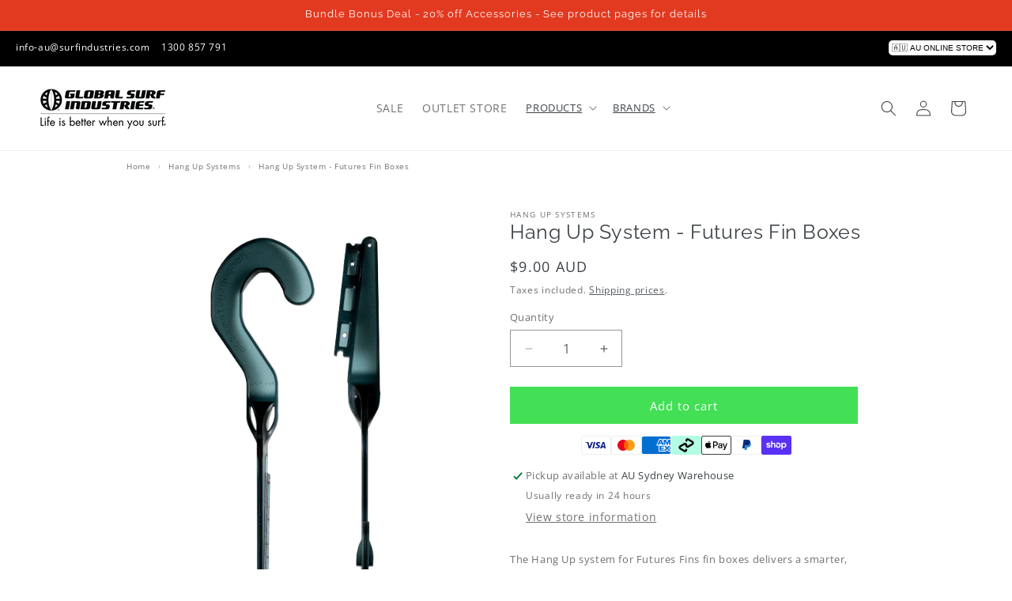

--- FILE ---
content_type: text/html; charset=utf-8
request_url: https://au.surfindustries.com/products/hang-up-system-futures-fins-box
body_size: 67743
content:
<!doctype html>
<html class="js" lang="en">
  <head>
   <!-- Google Tag Manager -->
<!-- <script>(function(w,d,s,l,i){w[l]=w[l]||[];w[l].push({'gtm.start':
new Date().getTime(),event:'gtm.js'});var f=d.getElementsByTagName(s)[0],
j=d.createElement(s),dl=l!='dataLayer'?'&l='+l:'';j.async=true;j.src=
'https://www.googletagmanager.com/gtm.js?id='+i+dl;f.parentNode.insertBefore(j,f);
})(window,document,'script','dataLayer','GTM-KNK5BD2');</script>  -->
<!-- End Google Tag Manager -->
    <!-- added by tess -->
     <!-- subscriber popup -->
   <script src="//au.surfindustries.com/cdn/shop/t/20/assets/js.cookie.min.js?v=10336990791970274741768956255" type="text/javascript"></script>
          
      
      
      
      
      
      
    
      
 
       

      
          <link rel="preload" fetchpirority="high" href="//au.surfindustries.com/cdn/shop/products/cat-prod-hangups-futures_8be462f7-9c8c-43be-8db5-38d8cdedbd75.jpg?v=1671478860&width=1206" as="image">		
      
       
    <!-- end added by tess -->
    
      <meta name="google-site-verification" content="nkOvb4eu9gt9TBRf79Hw0H0j3nBbfIvQSLULiWor5" />
    
    <meta charset="utf-8">
    <meta http-equiv="X-UA-Compatible" content="IE=edge">
    <meta name="viewport" content="width=device-width,initial-scale=1">
    <meta name="theme-color" content="">
    <!-- added by tess --><link rel="canonical" href="https://au.surfindustries.com/products/hang-up-system-futures-fins-box"><link rel="alternate" hreflang="en-au" href="https://au.surfindustries.com/products/hang-up-system-futures-fins-box" />
      <link rel="alternate" hreflang="en-gb"  href="https://uk.surfindustries.com/products/hang-up-system-futures-fins-box" /> 
      <link rel="alternate" hreflang="en-us"  href="https://us.surfindustries.com/products/hang-up-system-futures-fins-box" /> 
      <link rel="alternate" hreflang="en-fr"  href="https://eu.surfindustries.com/products/hang-up-system-futures-fins-box" /> 
      <link rel="alternate" hreflang="en-es"  href="https://eu.surfindustries.com/products/hang-up-system-futures-fins-box" /> 
      <link rel="alternate" hreflang="en-nz"  href="https://nz.surfindustries.com/products/hang-up-system-futures-fins-box" />
  <!-- end added by tess --><link rel="icon" type="image/png" href="//au.surfindustries.com/cdn/shop/files/gsi-favicon.png?crop=center&height=32&v=1614290053&width=32"><link rel="preconnect" href="https://fonts.shopifycdn.com" crossorigin><title>
      Hang Up System - Futures Fins surfboard storage system
 &ndash; Global Surf Industries - Australia</title>

    
      <meta name="description" content="The Hang Up system for Futures fin boxes offers a compact, cost-effective way to store and display multiple surfboards in retail or workshop settings">
    

    

<meta property="og:site_name" content="Global Surf Industries - Australia">
<meta property="og:url" content="https://au.surfindustries.com/products/hang-up-system-futures-fins-box">
<meta property="og:title" content="Hang Up System - Futures Fins surfboard storage system">
<meta property="og:type" content="product">
<meta property="og:description" content="The Hang Up system for Futures fin boxes offers a compact, cost-effective way to store and display multiple surfboards in retail or workshop settings"><meta property="og:image" content="http://au.surfindustries.com/cdn/shop/products/cat-prod-hangups-futures_8be462f7-9c8c-43be-8db5-38d8cdedbd75.jpg?v=1671478860">
  <meta property="og:image:secure_url" content="https://au.surfindustries.com/cdn/shop/products/cat-prod-hangups-futures_8be462f7-9c8c-43be-8db5-38d8cdedbd75.jpg?v=1671478860">
  <meta property="og:image:width" content="1033">
  <meta property="og:image:height" content="1310"><meta property="og:price:amount" content="9.00">
  <meta property="og:price:currency" content="AUD"><meta name="twitter:card" content="summary_large_image">
<meta name="twitter:title" content="Hang Up System - Futures Fins surfboard storage system">
<meta name="twitter:description" content="The Hang Up system for Futures fin boxes offers a compact, cost-effective way to store and display multiple surfboards in retail or workshop settings">


    <script src="//au.surfindustries.com/cdn/shop/t/20/assets/constants.js?v=132983761750457495441768956255" defer="defer"></script>
    <script src="//au.surfindustries.com/cdn/shop/t/20/assets/pubsub.js?v=158357773527763999511768956255" defer="defer"></script>
    <script src="//au.surfindustries.com/cdn/shop/t/20/assets/global.js?v=88558128918567037191768956255" defer="defer"></script>
    <script src="//au.surfindustries.com/cdn/shop/t/20/assets/details-disclosure.js?v=13653116266235556501768956255" defer="defer"></script>
    <script src="//au.surfindustries.com/cdn/shop/t/20/assets/details-modal.js?v=25581673532751508451768956255" defer="defer"></script>
    <script src="//au.surfindustries.com/cdn/shop/t/20/assets/search-form.js?v=133129549252120666541768956255" defer="defer"></script><script src="//au.surfindustries.com/cdn/shop/t/20/assets/animations.js?v=88693664871331136111768956255" defer="defer"></script><script>window.performance && window.performance.mark && window.performance.mark('shopify.content_for_header.start');</script><meta name="facebook-domain-verification" content="w4m3ag71vfthpwzzw6q0k4fw0yfyuo">
<meta id="shopify-digital-wallet" name="shopify-digital-wallet" content="/42017652895/digital_wallets/dialog">
<meta name="shopify-checkout-api-token" content="62be00f232fc374e120c6eb65374b79c">
<meta id="in-context-paypal-metadata" data-shop-id="42017652895" data-venmo-supported="false" data-environment="production" data-locale="en_US" data-paypal-v4="true" data-currency="AUD">
<link rel="alternate" type="application/json+oembed" href="https://au.surfindustries.com/products/hang-up-system-futures-fins-box.oembed">
<script async="async" src="/checkouts/internal/preloads.js?locale=en-AU"></script>
<link rel="preconnect" href="https://shop.app" crossorigin="anonymous">
<script async="async" src="https://shop.app/checkouts/internal/preloads.js?locale=en-AU&shop_id=42017652895" crossorigin="anonymous"></script>
<script id="apple-pay-shop-capabilities" type="application/json">{"shopId":42017652895,"countryCode":"AU","currencyCode":"AUD","merchantCapabilities":["supports3DS"],"merchantId":"gid:\/\/shopify\/Shop\/42017652895","merchantName":"Global Surf Industries - Australia","requiredBillingContactFields":["postalAddress","email","phone"],"requiredShippingContactFields":["postalAddress","email","phone"],"shippingType":"shipping","supportedNetworks":["visa","masterCard","amex","jcb"],"total":{"type":"pending","label":"Global Surf Industries - Australia","amount":"1.00"},"shopifyPaymentsEnabled":true,"supportsSubscriptions":true}</script>
<script id="shopify-features" type="application/json">{"accessToken":"62be00f232fc374e120c6eb65374b79c","betas":["rich-media-storefront-analytics"],"domain":"au.surfindustries.com","predictiveSearch":true,"shopId":42017652895,"locale":"en"}</script>
<script>var Shopify = Shopify || {};
Shopify.shop = "gsi-au-web-store.myshopify.com";
Shopify.locale = "en";
Shopify.currency = {"active":"AUD","rate":"1.0"};
Shopify.country = "AU";
Shopify.theme = {"name":"GSI-AU-DAWN-09-24-V15.1-NOV-25","id":159165645035,"schema_name":"Dawn","schema_version":"15.1.0","theme_store_id":null,"role":"main"};
Shopify.theme.handle = "null";
Shopify.theme.style = {"id":null,"handle":null};
Shopify.cdnHost = "au.surfindustries.com/cdn";
Shopify.routes = Shopify.routes || {};
Shopify.routes.root = "/";</script>
<script type="module">!function(o){(o.Shopify=o.Shopify||{}).modules=!0}(window);</script>
<script>!function(o){function n(){var o=[];function n(){o.push(Array.prototype.slice.apply(arguments))}return n.q=o,n}var t=o.Shopify=o.Shopify||{};t.loadFeatures=n(),t.autoloadFeatures=n()}(window);</script>
<script>
  window.ShopifyPay = window.ShopifyPay || {};
  window.ShopifyPay.apiHost = "shop.app\/pay";
  window.ShopifyPay.redirectState = null;
</script>
<script id="shop-js-analytics" type="application/json">{"pageType":"product"}</script>
<script defer="defer" async type="module" src="//au.surfindustries.com/cdn/shopifycloud/shop-js/modules/v2/client.init-shop-cart-sync_BT-GjEfc.en.esm.js"></script>
<script defer="defer" async type="module" src="//au.surfindustries.com/cdn/shopifycloud/shop-js/modules/v2/chunk.common_D58fp_Oc.esm.js"></script>
<script defer="defer" async type="module" src="//au.surfindustries.com/cdn/shopifycloud/shop-js/modules/v2/chunk.modal_xMitdFEc.esm.js"></script>
<script type="module">
  await import("//au.surfindustries.com/cdn/shopifycloud/shop-js/modules/v2/client.init-shop-cart-sync_BT-GjEfc.en.esm.js");
await import("//au.surfindustries.com/cdn/shopifycloud/shop-js/modules/v2/chunk.common_D58fp_Oc.esm.js");
await import("//au.surfindustries.com/cdn/shopifycloud/shop-js/modules/v2/chunk.modal_xMitdFEc.esm.js");

  window.Shopify.SignInWithShop?.initShopCartSync?.({"fedCMEnabled":true,"windoidEnabled":true});

</script>
<script>
  window.Shopify = window.Shopify || {};
  if (!window.Shopify.featureAssets) window.Shopify.featureAssets = {};
  window.Shopify.featureAssets['shop-js'] = {"shop-cart-sync":["modules/v2/client.shop-cart-sync_DZOKe7Ll.en.esm.js","modules/v2/chunk.common_D58fp_Oc.esm.js","modules/v2/chunk.modal_xMitdFEc.esm.js"],"init-fed-cm":["modules/v2/client.init-fed-cm_B6oLuCjv.en.esm.js","modules/v2/chunk.common_D58fp_Oc.esm.js","modules/v2/chunk.modal_xMitdFEc.esm.js"],"shop-cash-offers":["modules/v2/client.shop-cash-offers_D2sdYoxE.en.esm.js","modules/v2/chunk.common_D58fp_Oc.esm.js","modules/v2/chunk.modal_xMitdFEc.esm.js"],"shop-login-button":["modules/v2/client.shop-login-button_QeVjl5Y3.en.esm.js","modules/v2/chunk.common_D58fp_Oc.esm.js","modules/v2/chunk.modal_xMitdFEc.esm.js"],"pay-button":["modules/v2/client.pay-button_DXTOsIq6.en.esm.js","modules/v2/chunk.common_D58fp_Oc.esm.js","modules/v2/chunk.modal_xMitdFEc.esm.js"],"shop-button":["modules/v2/client.shop-button_DQZHx9pm.en.esm.js","modules/v2/chunk.common_D58fp_Oc.esm.js","modules/v2/chunk.modal_xMitdFEc.esm.js"],"avatar":["modules/v2/client.avatar_BTnouDA3.en.esm.js"],"init-windoid":["modules/v2/client.init-windoid_CR1B-cfM.en.esm.js","modules/v2/chunk.common_D58fp_Oc.esm.js","modules/v2/chunk.modal_xMitdFEc.esm.js"],"init-shop-for-new-customer-accounts":["modules/v2/client.init-shop-for-new-customer-accounts_C_vY_xzh.en.esm.js","modules/v2/client.shop-login-button_QeVjl5Y3.en.esm.js","modules/v2/chunk.common_D58fp_Oc.esm.js","modules/v2/chunk.modal_xMitdFEc.esm.js"],"init-shop-email-lookup-coordinator":["modules/v2/client.init-shop-email-lookup-coordinator_BI7n9ZSv.en.esm.js","modules/v2/chunk.common_D58fp_Oc.esm.js","modules/v2/chunk.modal_xMitdFEc.esm.js"],"init-shop-cart-sync":["modules/v2/client.init-shop-cart-sync_BT-GjEfc.en.esm.js","modules/v2/chunk.common_D58fp_Oc.esm.js","modules/v2/chunk.modal_xMitdFEc.esm.js"],"shop-toast-manager":["modules/v2/client.shop-toast-manager_DiYdP3xc.en.esm.js","modules/v2/chunk.common_D58fp_Oc.esm.js","modules/v2/chunk.modal_xMitdFEc.esm.js"],"init-customer-accounts":["modules/v2/client.init-customer-accounts_D9ZNqS-Q.en.esm.js","modules/v2/client.shop-login-button_QeVjl5Y3.en.esm.js","modules/v2/chunk.common_D58fp_Oc.esm.js","modules/v2/chunk.modal_xMitdFEc.esm.js"],"init-customer-accounts-sign-up":["modules/v2/client.init-customer-accounts-sign-up_iGw4briv.en.esm.js","modules/v2/client.shop-login-button_QeVjl5Y3.en.esm.js","modules/v2/chunk.common_D58fp_Oc.esm.js","modules/v2/chunk.modal_xMitdFEc.esm.js"],"shop-follow-button":["modules/v2/client.shop-follow-button_CqMgW2wH.en.esm.js","modules/v2/chunk.common_D58fp_Oc.esm.js","modules/v2/chunk.modal_xMitdFEc.esm.js"],"checkout-modal":["modules/v2/client.checkout-modal_xHeaAweL.en.esm.js","modules/v2/chunk.common_D58fp_Oc.esm.js","modules/v2/chunk.modal_xMitdFEc.esm.js"],"shop-login":["modules/v2/client.shop-login_D91U-Q7h.en.esm.js","modules/v2/chunk.common_D58fp_Oc.esm.js","modules/v2/chunk.modal_xMitdFEc.esm.js"],"lead-capture":["modules/v2/client.lead-capture_BJmE1dJe.en.esm.js","modules/v2/chunk.common_D58fp_Oc.esm.js","modules/v2/chunk.modal_xMitdFEc.esm.js"],"payment-terms":["modules/v2/client.payment-terms_Ci9AEqFq.en.esm.js","modules/v2/chunk.common_D58fp_Oc.esm.js","modules/v2/chunk.modal_xMitdFEc.esm.js"]};
</script>
<script>(function() {
  var isLoaded = false;
  function asyncLoad() {
    if (isLoaded) return;
    isLoaded = true;
    var urls = ["https:\/\/cdn.shopify.com\/s\/files\/1\/0420\/1765\/2895\/t\/10\/assets\/verify-meteor-menu.js?meteor_tier=premium\u0026shop=gsi-au-web-store.myshopify.com","https:\/\/shopify.livechatinc.com\/api\/v2\/script\/5034c085-9d35-421e-a742-d81becae40b0\/widget.js?shop=gsi-au-web-store.myshopify.com","https:\/\/loox.io\/widget\/NkZcRYhdJF\/loox.1594870457588.js?shop=gsi-au-web-store.myshopify.com","https:\/\/chimpstatic.com\/mcjs-connected\/js\/users\/d70e70edf08c660f1ae4fb4ea\/ac832d20e7f395de31cb14fe9.js?shop=gsi-au-web-store.myshopify.com","https:\/\/static.affiliatly.com\/shopify\/v3\/shopify.js?affiliatly_code=AF-1038586\u0026shop=gsi-au-web-store.myshopify.com","https:\/\/cdn.weglot.com\/weglot_script_tag.js?shop=gsi-au-web-store.myshopify.com","https:\/\/cdn.logbase.io\/lb-upsell-wrapper.js?shop=gsi-au-web-store.myshopify.com"];
    for (var i = 0; i < urls.length; i++) {
      var s = document.createElement('script');
      s.type = 'text/javascript';
      s.async = true;
      s.src = urls[i];
      var x = document.getElementsByTagName('script')[0];
      x.parentNode.insertBefore(s, x);
    }
  };
  if(window.attachEvent) {
    window.attachEvent('onload', asyncLoad);
  } else {
    window.addEventListener('load', asyncLoad, false);
  }
})();</script>
<script id="__st">var __st={"a":42017652895,"offset":39600,"reqid":"25f1ac09-1ab2-429e-94b0-8146a94824e6-1769415253","pageurl":"au.surfindustries.com\/products\/hang-up-system-futures-fins-box","u":"0afef7604da4","p":"product","rtyp":"product","rid":5356115951775};</script>
<script>window.ShopifyPaypalV4VisibilityTracking = true;</script>
<script id="captcha-bootstrap">!function(){'use strict';const t='contact',e='account',n='new_comment',o=[[t,t],['blogs',n],['comments',n],[t,'customer']],c=[[e,'customer_login'],[e,'guest_login'],[e,'recover_customer_password'],[e,'create_customer']],r=t=>t.map((([t,e])=>`form[action*='/${t}']:not([data-nocaptcha='true']) input[name='form_type'][value='${e}']`)).join(','),a=t=>()=>t?[...document.querySelectorAll(t)].map((t=>t.form)):[];function s(){const t=[...o],e=r(t);return a(e)}const i='password',u='form_key',d=['recaptcha-v3-token','g-recaptcha-response','h-captcha-response',i],f=()=>{try{return window.sessionStorage}catch{return}},m='__shopify_v',_=t=>t.elements[u];function p(t,e,n=!1){try{const o=window.sessionStorage,c=JSON.parse(o.getItem(e)),{data:r}=function(t){const{data:e,action:n}=t;return t[m]||n?{data:e,action:n}:{data:t,action:n}}(c);for(const[e,n]of Object.entries(r))t.elements[e]&&(t.elements[e].value=n);n&&o.removeItem(e)}catch(o){console.error('form repopulation failed',{error:o})}}const l='form_type',E='cptcha';function T(t){t.dataset[E]=!0}const w=window,h=w.document,L='Shopify',v='ce_forms',y='captcha';let A=!1;((t,e)=>{const n=(g='f06e6c50-85a8-45c8-87d0-21a2b65856fe',I='https://cdn.shopify.com/shopifycloud/storefront-forms-hcaptcha/ce_storefront_forms_captcha_hcaptcha.v1.5.2.iife.js',D={infoText:'Protected by hCaptcha',privacyText:'Privacy',termsText:'Terms'},(t,e,n)=>{const o=w[L][v],c=o.bindForm;if(c)return c(t,g,e,D).then(n);var r;o.q.push([[t,g,e,D],n]),r=I,A||(h.body.append(Object.assign(h.createElement('script'),{id:'captcha-provider',async:!0,src:r})),A=!0)});var g,I,D;w[L]=w[L]||{},w[L][v]=w[L][v]||{},w[L][v].q=[],w[L][y]=w[L][y]||{},w[L][y].protect=function(t,e){n(t,void 0,e),T(t)},Object.freeze(w[L][y]),function(t,e,n,w,h,L){const[v,y,A,g]=function(t,e,n){const i=e?o:[],u=t?c:[],d=[...i,...u],f=r(d),m=r(i),_=r(d.filter((([t,e])=>n.includes(e))));return[a(f),a(m),a(_),s()]}(w,h,L),I=t=>{const e=t.target;return e instanceof HTMLFormElement?e:e&&e.form},D=t=>v().includes(t);t.addEventListener('submit',(t=>{const e=I(t);if(!e)return;const n=D(e)&&!e.dataset.hcaptchaBound&&!e.dataset.recaptchaBound,o=_(e),c=g().includes(e)&&(!o||!o.value);(n||c)&&t.preventDefault(),c&&!n&&(function(t){try{if(!f())return;!function(t){const e=f();if(!e)return;const n=_(t);if(!n)return;const o=n.value;o&&e.removeItem(o)}(t);const e=Array.from(Array(32),(()=>Math.random().toString(36)[2])).join('');!function(t,e){_(t)||t.append(Object.assign(document.createElement('input'),{type:'hidden',name:u})),t.elements[u].value=e}(t,e),function(t,e){const n=f();if(!n)return;const o=[...t.querySelectorAll(`input[type='${i}']`)].map((({name:t})=>t)),c=[...d,...o],r={};for(const[a,s]of new FormData(t).entries())c.includes(a)||(r[a]=s);n.setItem(e,JSON.stringify({[m]:1,action:t.action,data:r}))}(t,e)}catch(e){console.error('failed to persist form',e)}}(e),e.submit())}));const S=(t,e)=>{t&&!t.dataset[E]&&(n(t,e.some((e=>e===t))),T(t))};for(const o of['focusin','change'])t.addEventListener(o,(t=>{const e=I(t);D(e)&&S(e,y())}));const B=e.get('form_key'),M=e.get(l),P=B&&M;t.addEventListener('DOMContentLoaded',(()=>{const t=y();if(P)for(const e of t)e.elements[l].value===M&&p(e,B);[...new Set([...A(),...v().filter((t=>'true'===t.dataset.shopifyCaptcha))])].forEach((e=>S(e,t)))}))}(h,new URLSearchParams(w.location.search),n,t,e,['guest_login'])})(!0,!0)}();</script>
<script integrity="sha256-4kQ18oKyAcykRKYeNunJcIwy7WH5gtpwJnB7kiuLZ1E=" data-source-attribution="shopify.loadfeatures" defer="defer" src="//au.surfindustries.com/cdn/shopifycloud/storefront/assets/storefront/load_feature-a0a9edcb.js" crossorigin="anonymous"></script>
<script crossorigin="anonymous" defer="defer" src="//au.surfindustries.com/cdn/shopifycloud/storefront/assets/shopify_pay/storefront-65b4c6d7.js?v=20250812"></script>
<script data-source-attribution="shopify.dynamic_checkout.dynamic.init">var Shopify=Shopify||{};Shopify.PaymentButton=Shopify.PaymentButton||{isStorefrontPortableWallets:!0,init:function(){window.Shopify.PaymentButton.init=function(){};var t=document.createElement("script");t.src="https://au.surfindustries.com/cdn/shopifycloud/portable-wallets/latest/portable-wallets.en.js",t.type="module",document.head.appendChild(t)}};
</script>
<script data-source-attribution="shopify.dynamic_checkout.buyer_consent">
  function portableWalletsHideBuyerConsent(e){var t=document.getElementById("shopify-buyer-consent"),n=document.getElementById("shopify-subscription-policy-button");t&&n&&(t.classList.add("hidden"),t.setAttribute("aria-hidden","true"),n.removeEventListener("click",e))}function portableWalletsShowBuyerConsent(e){var t=document.getElementById("shopify-buyer-consent"),n=document.getElementById("shopify-subscription-policy-button");t&&n&&(t.classList.remove("hidden"),t.removeAttribute("aria-hidden"),n.addEventListener("click",e))}window.Shopify?.PaymentButton&&(window.Shopify.PaymentButton.hideBuyerConsent=portableWalletsHideBuyerConsent,window.Shopify.PaymentButton.showBuyerConsent=portableWalletsShowBuyerConsent);
</script>
<script data-source-attribution="shopify.dynamic_checkout.cart.bootstrap">document.addEventListener("DOMContentLoaded",(function(){function t(){return document.querySelector("shopify-accelerated-checkout-cart, shopify-accelerated-checkout")}if(t())Shopify.PaymentButton.init();else{new MutationObserver((function(e,n){t()&&(Shopify.PaymentButton.init(),n.disconnect())})).observe(document.body,{childList:!0,subtree:!0})}}));
</script>
<link id="shopify-accelerated-checkout-styles" rel="stylesheet" media="screen" href="https://au.surfindustries.com/cdn/shopifycloud/portable-wallets/latest/accelerated-checkout-backwards-compat.css" crossorigin="anonymous">
<style id="shopify-accelerated-checkout-cart">
        #shopify-buyer-consent {
  margin-top: 1em;
  display: inline-block;
  width: 100%;
}

#shopify-buyer-consent.hidden {
  display: none;
}

#shopify-subscription-policy-button {
  background: none;
  border: none;
  padding: 0;
  text-decoration: underline;
  font-size: inherit;
  cursor: pointer;
}

#shopify-subscription-policy-button::before {
  box-shadow: none;
}

      </style>
<link rel="stylesheet" media="screen" href="//au.surfindustries.com/cdn/shop/t/20/compiled_assets/styles.css?v=7632">
<script id="sections-script" data-sections="header" defer="defer" src="//au.surfindustries.com/cdn/shop/t/20/compiled_assets/scripts.js?v=7632"></script>
<script>window.performance && window.performance.mark && window.performance.mark('shopify.content_for_header.end');</script>


    <style data-shopify>
      @font-face {
  font-family: "Open Sans";
  font-weight: 400;
  font-style: normal;
  font-display: swap;
  src: url("//au.surfindustries.com/cdn/fonts/open_sans/opensans_n4.c32e4d4eca5273f6d4ee95ddf54b5bbb75fc9b61.woff2") format("woff2"),
       url("//au.surfindustries.com/cdn/fonts/open_sans/opensans_n4.5f3406f8d94162b37bfa232b486ac93ee892406d.woff") format("woff");
}

      @font-face {
  font-family: "Open Sans";
  font-weight: 700;
  font-style: normal;
  font-display: swap;
  src: url("//au.surfindustries.com/cdn/fonts/open_sans/opensans_n7.a9393be1574ea8606c68f4441806b2711d0d13e4.woff2") format("woff2"),
       url("//au.surfindustries.com/cdn/fonts/open_sans/opensans_n7.7b8af34a6ebf52beb1a4c1d8c73ad6910ec2e553.woff") format("woff");
}

      @font-face {
  font-family: "Open Sans";
  font-weight: 400;
  font-style: italic;
  font-display: swap;
  src: url("//au.surfindustries.com/cdn/fonts/open_sans/opensans_i4.6f1d45f7a46916cc95c694aab32ecbf7509cbf33.woff2") format("woff2"),
       url("//au.surfindustries.com/cdn/fonts/open_sans/opensans_i4.4efaa52d5a57aa9a57c1556cc2b7465d18839daa.woff") format("woff");
}

      @font-face {
  font-family: "Open Sans";
  font-weight: 700;
  font-style: italic;
  font-display: swap;
  src: url("//au.surfindustries.com/cdn/fonts/open_sans/opensans_i7.916ced2e2ce15f7fcd95d196601a15e7b89ee9a4.woff2") format("woff2"),
       url("//au.surfindustries.com/cdn/fonts/open_sans/opensans_i7.99a9cff8c86ea65461de497ade3d515a98f8b32a.woff") format("woff");
}

      @font-face {
  font-family: Raleway;
  font-weight: 400;
  font-style: normal;
  font-display: swap;
  src: url("//au.surfindustries.com/cdn/fonts/raleway/raleway_n4.2c76ddd103ff0f30b1230f13e160330ff8b2c68a.woff2") format("woff2"),
       url("//au.surfindustries.com/cdn/fonts/raleway/raleway_n4.c057757dddc39994ad5d9c9f58e7c2c2a72359a9.woff") format("woff");
}


      
        :root,
        .color-background-1 {
          --color-background: 255,255,255;
        
          --gradient-background: #ffffff;
        

        

        --color-foreground: 61,66,70;
        --color-background-contrast: 191,191,191;
        --color-shadow: 18,18,18;
        --color-button: 61,66,70;
        --color-button-text: 255,255,255;
        --color-secondary-button: 255,255,255;
        --color-secondary-button-text: 61,66,70;
        --color-link: 61,66,70;
        --color-badge-foreground: 61,66,70;
        --color-badge-background: 255,255,255;
        --color-badge-border: 61,66,70;
        --payment-terms-background-color: rgb(255 255 255);
      }
      
        
        .color-background-2 {
          --color-background: 243,243,243;
        
          --gradient-background: #f3f3f3;
        

        

        --color-foreground: 18,18,18;
        --color-background-contrast: 179,179,179;
        --color-shadow: 18,18,18;
        --color-button: 18,18,18;
        --color-button-text: 243,243,243;
        --color-secondary-button: 243,243,243;
        --color-secondary-button-text: 18,18,18;
        --color-link: 18,18,18;
        --color-badge-foreground: 18,18,18;
        --color-badge-background: 243,243,243;
        --color-badge-border: 18,18,18;
        --payment-terms-background-color: rgb(243 243 243);
      }
      
        
        .color-inverse {
          --color-background: 61,66,70;
        
          --gradient-background: #3d4246;
        

        

        --color-foreground: 255,255,255;
        --color-background-contrast: 73,79,84;
        --color-shadow: 18,18,18;
        --color-button: 255,255,255;
        --color-button-text: 61,66,70;
        --color-secondary-button: 61,66,70;
        --color-secondary-button-text: 255,255,255;
        --color-link: 255,255,255;
        --color-badge-foreground: 255,255,255;
        --color-badge-background: 61,66,70;
        --color-badge-border: 255,255,255;
        --payment-terms-background-color: rgb(61 66 70);
      }
      
        
        .color-accent-1 {
          --color-background: 18,18,18;
        
          --gradient-background: #121212;
        

        

        --color-foreground: 255,255,255;
        --color-background-contrast: 146,146,146;
        --color-shadow: 18,18,18;
        --color-button: 255,255,255;
        --color-button-text: 18,18,18;
        --color-secondary-button: 18,18,18;
        --color-secondary-button-text: 255,255,255;
        --color-link: 255,255,255;
        --color-badge-foreground: 255,255,255;
        --color-badge-background: 18,18,18;
        --color-badge-border: 255,255,255;
        --payment-terms-background-color: rgb(18 18 18);
      }
      
        
        .color-accent-2 {
          --color-background: 226,58,32;
        
          --gradient-background: #e23a20;
        

        

        --color-foreground: 255,255,255;
        --color-background-contrast: 115,28,15;
        --color-shadow: 18,18,18;
        --color-button: 255,255,255;
        --color-button-text: 226,58,32;
        --color-secondary-button: 226,58,32;
        --color-secondary-button-text: 255,255,255;
        --color-link: 255,255,255;
        --color-badge-foreground: 255,255,255;
        --color-badge-background: 226,58,32;
        --color-badge-border: 255,255,255;
        --payment-terms-background-color: rgb(226 58 32);
      }
      
        
        .color-scheme-69de40ae-48ac-4038-a8c2-106c421f50b7 {
          --color-background: 39,62,150;
        
          --gradient-background: #273e96;
        

        

        --color-foreground: 255,255,255;
        --color-background-contrast: 13,20,49;
        --color-shadow: 255,255,255;
        --color-button: 255,255,255;
        --color-button-text: 255,255,255;
        --color-secondary-button: 39,62,150;
        --color-secondary-button-text: 255,255,255;
        --color-link: 255,255,255;
        --color-badge-foreground: 255,255,255;
        --color-badge-background: 39,62,150;
        --color-badge-border: 255,255,255;
        --payment-terms-background-color: rgb(39 62 150);
      }
      
        
        .color-scheme-c7093e34-faa7-4a11-bb9b-74c30727a4d3 {
          --color-background: 119,169,70;
        
          --gradient-background: #77a946;
        

        

        --color-foreground: 255,255,255;
        --color-background-contrast: 56,79,33;
        --color-shadow: 255,255,255;
        --color-button: 255,255,255;
        --color-button-text: 255,255,255;
        --color-secondary-button: 119,169,70;
        --color-secondary-button-text: 255,255,255;
        --color-link: 255,255,255;
        --color-badge-foreground: 255,255,255;
        --color-badge-background: 119,169,70;
        --color-badge-border: 255,255,255;
        --payment-terms-background-color: rgb(119 169 70);
      }
      
        
        .color-scheme-83e83ba9-017b-4eeb-a4bf-13f6ed842c9f {
          --color-background: 255,255,255;
        
          --gradient-background: #ffffff;
        

        

        --color-foreground: 61,66,70;
        --color-background-contrast: 191,191,191;
        --color-shadow: 255,255,255;
        --color-button: 255,255,255;
        --color-button-text: 255,255,255;
        --color-secondary-button: 255,255,255;
        --color-secondary-button-text: 255,255,255;
        --color-link: 255,255,255;
        --color-badge-foreground: 61,66,70;
        --color-badge-background: 255,255,255;
        --color-badge-border: 61,66,70;
        --payment-terms-background-color: rgb(255 255 255);
      }
      

      body, .color-background-1, .color-background-2, .color-inverse, .color-accent-1, .color-accent-2, .color-scheme-69de40ae-48ac-4038-a8c2-106c421f50b7, .color-scheme-c7093e34-faa7-4a11-bb9b-74c30727a4d3, .color-scheme-83e83ba9-017b-4eeb-a4bf-13f6ed842c9f {
        color: rgba(var(--color-foreground), 0.75);
        background-color: rgb(var(--color-background));
      }

      :root {
        --font-body-family: "Open Sans", sans-serif;
        --font-body-style: normal;
        --font-body-weight: 400;
        --font-body-weight-bold: 700;

        --font-heading-family: Raleway, sans-serif;
        --font-heading-style: normal;
        --font-heading-weight: 400;

        --font-body-scale: 1.0;
        --font-heading-scale: 1.0;

        --media-padding: px;
        --media-border-opacity: 0.05;
        --media-border-width: 0px;
        --media-radius: 0px;
        --media-shadow-opacity: 0.0;
        --media-shadow-horizontal-offset: 0px;
        --media-shadow-vertical-offset: 4px;
        --media-shadow-blur-radius: 5px;
        --media-shadow-visible: 0;

        --page-width: 120rem;
        --page-width-margin: 0rem;

        --product-card-image-padding: 0.6rem;
        --product-card-corner-radius: 0.0rem;
        --product-card-text-alignment: left;
        --product-card-border-width: 0.0rem;
        --product-card-border-opacity: 0.1;
        --product-card-shadow-opacity: 0.0;
        --product-card-shadow-visible: 0;
        --product-card-shadow-horizontal-offset: 0.0rem;
        --product-card-shadow-vertical-offset: 0.4rem;
        --product-card-shadow-blur-radius: 0.5rem;

        --collection-card-image-padding: 0.0rem;
        --collection-card-corner-radius: 0.0rem;
        --collection-card-text-alignment: left;
        --collection-card-border-width: 0.0rem;
        --collection-card-border-opacity: 0.1;
        --collection-card-shadow-opacity: 0.0;
        --collection-card-shadow-visible: 0;
        --collection-card-shadow-horizontal-offset: 0.0rem;
        --collection-card-shadow-vertical-offset: 0.4rem;
        --collection-card-shadow-blur-radius: 0.5rem;

        --blog-card-image-padding: 0.0rem;
        --blog-card-corner-radius: 0.0rem;
        --blog-card-text-alignment: left;
        --blog-card-border-width: 0.0rem;
        --blog-card-border-opacity: 0.1;
        --blog-card-shadow-opacity: 0.0;
        --blog-card-shadow-visible: 0;
        --blog-card-shadow-horizontal-offset: 0.0rem;
        --blog-card-shadow-vertical-offset: 0.4rem;
        --blog-card-shadow-blur-radius: 0.5rem;

        --badge-corner-radius: 4.0rem;

        --popup-border-width: 1px;
        --popup-border-opacity: 0.1;
        --popup-corner-radius: 0px;
        --popup-shadow-opacity: 0.05;
        --popup-shadow-horizontal-offset: 0px;
        --popup-shadow-vertical-offset: 4px;
        --popup-shadow-blur-radius: 5px;

        --drawer-border-width: 1px;
        --drawer-border-opacity: 0.1;
        --drawer-shadow-opacity: 0.0;
        --drawer-shadow-horizontal-offset: 0px;
        --drawer-shadow-vertical-offset: 4px;
        --drawer-shadow-blur-radius: 5px;

        --spacing-sections-desktop: 0px;
        --spacing-sections-mobile: 0px;

        --grid-desktop-vertical-spacing: 8px;
        --grid-desktop-horizontal-spacing: 8px;
        --grid-mobile-vertical-spacing: 4px;
        --grid-mobile-horizontal-spacing: 4px;

        --text-boxes-border-opacity: 0.1;
        --text-boxes-border-width: 0px;
        --text-boxes-radius: 0px;
        --text-boxes-shadow-opacity: 0.0;
        --text-boxes-shadow-visible: 0;
        --text-boxes-shadow-horizontal-offset: 0px;
        --text-boxes-shadow-vertical-offset: 4px;
        --text-boxes-shadow-blur-radius: 5px;

        --buttons-radius: 0px;
        --buttons-radius-outset: 0px;
        --buttons-border-width: 1px;
        --buttons-border-opacity: 1.0;
        --buttons-shadow-opacity: 0.0;
        --buttons-shadow-visible: 0;
        --buttons-shadow-horizontal-offset: 0px;
        --buttons-shadow-vertical-offset: 4px;
        --buttons-shadow-blur-radius: 5px;
        --buttons-border-offset: 0px;

        --inputs-radius: 0px;
        --inputs-border-width: 1px;
        --inputs-border-opacity: 0.55;
        --inputs-shadow-opacity: 0.0;
        --inputs-shadow-horizontal-offset: 0px;
        --inputs-margin-offset: 0px;
        --inputs-shadow-vertical-offset: 4px;
        --inputs-shadow-blur-radius: 5px;
        --inputs-radius-outset: 0px;

        --variant-pills-radius: 40px;
        --variant-pills-border-width: 1px;
        --variant-pills-border-opacity: 0.55;
        --variant-pills-shadow-opacity: 0.0;
        --variant-pills-shadow-horizontal-offset: 0px;
        --variant-pills-shadow-vertical-offset: 4px;
        --variant-pills-shadow-blur-radius: 5px;
      }

      *,
      *::before,
      *::after {
        box-sizing: inherit;
      }

      html {
        box-sizing: border-box;
        font-size: calc(var(--font-body-scale) * 62.5%);
        height: 100%;
      }

      body {
        display: grid;
        grid-template-rows: auto auto 1fr auto;
        grid-template-columns: 100%;
        min-height: 100%;
        margin: 0;
        font-size: 1.5rem;
        letter-spacing: 0.06rem;
        line-height: calc(1 + 0.8 / var(--font-body-scale));
        font-family: var(--font-body-family);
        font-style: var(--font-body-style);
        font-weight: var(--font-body-weight);
      }

      @media screen and (min-width: 750px) {
        body {
          font-size: 1.6rem;
        }
      }
    </style>

    <link href="//au.surfindustries.com/cdn/shop/t/20/assets/base.css?v=66548206624725836171768956255" rel="stylesheet" type="text/css" media="all" />
    <link href="//au.surfindustries.com/cdn/shop/t/20/assets/custom.css?v=56393031056940408721768956255" rel="stylesheet" type="text/css" media="all" />
     <script src="https://kit.fontawesome.com/70a2cde104.js" crossorigin="anonymous"></script><link rel="preload" as="font" href="//au.surfindustries.com/cdn/fonts/open_sans/opensans_n4.c32e4d4eca5273f6d4ee95ddf54b5bbb75fc9b61.woff2" type="font/woff2" crossorigin><link rel="preload" as="font" href="//au.surfindustries.com/cdn/fonts/raleway/raleway_n4.2c76ddd103ff0f30b1230f13e160330ff8b2c68a.woff2" type="font/woff2" crossorigin><link rel="stylesheet" href="//au.surfindustries.com/cdn/shop/t/20/assets/component-cart-items.css?v=123238115697927560811768956255" media="print" onload="this.media='all'">
      <link rel="preload" as="font" href="//au.surfindustries.com/cdn/fonts/open_sans/opensans_n4.c32e4d4eca5273f6d4ee95ddf54b5bbb75fc9b61.woff2" type="font/woff2" crossorigin>
      

      <link rel="preload" as="font" href="//au.surfindustries.com/cdn/fonts/raleway/raleway_n4.2c76ddd103ff0f30b1230f13e160330ff8b2c68a.woff2" type="font/woff2" crossorigin>
      
<link
        rel="stylesheet"
        href="//au.surfindustries.com/cdn/shop/t/20/assets/component-predictive-search.css?v=118923337488134913561768956255"
        media="print"
        onload="this.media='all'"
      ><script>
      if (Shopify.designMode) {
        document.documentElement.classList.add('shopify-design-mode');
      }
    </script>
     <!--stockinstore product json - Start-->
      
<!--stockinstore JSON product Data-->
<script type="application/json" id="sis-product-json-loaded">
	{
		"available": true,
		"collections": ["surf-accessories","hang-up-systems-surf-and-sup-storage"],
		"handle": "hang-up-system-futures-fins-box",
		"id": 5356115951775,
		"featured_image": {
				"src":"//au.surfindustries.com/cdn/shop/products/cat-prod-hangups-futures_8be462f7-9c8c-43be-8db5-38d8cdedbd75.jpg?v=1671478860",  
				"alt":"Hang Up System - Futures Fin Boxes"
		},
		"images": [
			{
			  "id": 39051555307755,
			  "position": 1,
			  "product_id": 5356115951775,
			  "src": "//au.surfindustries.com/cdn/shop/products/cat-prod-hangups-futures_8be462f7-9c8c-43be-8db5-38d8cdedbd75.jpg?v=1671478860"
			},
			{
			  "id": 42497068138731,
			  "position": 2,
			  "product_id": 5356115951775,
			  "src": "//au.surfindustries.com/cdn/shop/files/Screenshot2024-07-31at1.07.18PM_3965cceb-a4b3-4f34-91b1-7cdf07d6711d.png?v=1722395360"
			}
		],
		"options": [
			{
			  "name": "Title",
			  "position": 1,
			  "product_id": 5356115951775,
			  "values":  ["Default Title"]
			}
		],
		"product_type": "Hang Ups",
		"tags": ["Accessories","HANG UPS"],
		"title": "Hang Up System - Futures Fin Boxes",
		"url": "/products/hang-up-system-futures-fins-box",
		"url_collection": "\/collections\/hang-up-systems-surf-and-sup-storage\/products\/hang-up-system-futures-fins-box",
		"vendor": "HANG UP SYSTEMS",
		"variants": [
			{
			  
			  "available": true,         
			  "id": 35012148494495,
			  "inventory_quantity": 2465,
			  "option1": "Default Title",
			  "option2": null,
			  "option3": null,
			  "position": 1,"sku":"HU-FUT","title":"Default Title"}
		]
	}
</script>

      <!--stockinstore product json - End-->
     <link rel="stylesheet" href="https://use.typekit.net/hcc0skj.css">
  <!-- BEGIN app block: shopify://apps/meteor-mega-menu/blocks/app_embed/9412d6a7-f8f8-4d65-b9ae-2737c2f0f45b -->


    <script>
        window.MeteorMenu = {
            // These will get handled by the Meteor class constructor
            registeredCallbacks: [],
            api: {
                on: (eventName, callback) => {
                    window.MeteorMenu.registeredCallbacks.push([eventName, callback]);
                }
            },
            revisionFileUrl: "\/\/au.surfindustries.com\/cdn\/shop\/files\/meteor-mega-menus.json?v=10414924814915428268",
            storefrontAccessToken: "7f23dfd4e1e2071c8469b750a2527f02",
            localeRootPath: "\/",
            languageCode: "en".toUpperCase(),
            countryCode: "AU",
            shop: {
                domain: "au.surfindustries.com",
                permanentDomain: "gsi-au-web-store.myshopify.com",
                moneyFormat: "${{amount}}",
                currency: "AUD"
            },
            options: {
                desktopSelector: ".header__inline-menu .list-menu",
                mobileSelector: "",
                disableDesktop: false,
                disableMobile: false,
                navigationLinkSpacing: 16,
                navigationLinkCaretStyle: "outline",
                menuDisplayAnimation: "none",
                menuCenterInViewport: false,
                menuVerticalOffset: 10,
                menuVerticalPadding: 0,
                menuJustifyContent: "center",
                menuFontSize: 16,
                menuFontWeight: "400",
                menuTextTransform: "none",
                menuDisplayAction: "hover",
                menuDisplayDelay: "0",
                externalLinksInNewTab: "false",
                mobileBreakpoint: 0,
                addonsEnabled: false
            }
        }
    </script>

<style data-app-injected='MeteorMenu'>
        .meteor-menu[data-meteor-template="pinnacle"] .m-sub-links {
  overflow-y: scroll;
  max-height: 80vh;
}
#meteor-desktop-nav > li a  {
  font-size:14px !important;
}

    </style><!-- END app block --><!-- BEGIN app block: shopify://apps/crazy-egg/blocks/app-embed/7ea73823-6ad9-4252-a63e-088397d54aed -->
  <script async src="https://script.crazyegg.com/pages/scripts/0088/9361.js"></script>



<!-- END app block --><!-- BEGIN app block: shopify://apps/simprosys-google-shopping-feed/blocks/core_settings_block/1f0b859e-9fa6-4007-97e8-4513aff5ff3b --><!-- BEGIN: GSF App Core Tags & Scripts by Simprosys Google Shopping Feed -->









<!-- END: GSF App Core Tags & Scripts by Simprosys Google Shopping Feed -->
<!-- END app block --><script src="https://cdn.shopify.com/extensions/019be3fb-70a1-7565-8409-0029e6d6306c/preorderfrontend-176/assets/globo.preorder.min.js" type="text/javascript" defer="defer"></script>
<script src="https://cdn.shopify.com/extensions/76e9d4ee-cb70-4261-beaf-5f72a563488e/meteor-mega-menu-25/assets/meteor-menu.js" type="text/javascript" defer="defer"></script>
<link href="https://cdn.shopify.com/extensions/76e9d4ee-cb70-4261-beaf-5f72a563488e/meteor-mega-menu-25/assets/meteor-menu.css" rel="stylesheet" type="text/css" media="all">
<script src="https://cdn.shopify.com/extensions/019bf8ae-4d9f-7225-b52a-9719ec3c3345/lb-upsell-228/assets/lb-selleasy.js" type="text/javascript" defer="defer"></script>
<script src="https://cdn.shopify.com/extensions/019bde97-a6f8-7700-a29a-355164148025/globo-color-swatch-214/assets/globoswatch.js" type="text/javascript" defer="defer"></script>
<link href="https://monorail-edge.shopifysvc.com" rel="dns-prefetch">
<script>(function(){if ("sendBeacon" in navigator && "performance" in window) {try {var session_token_from_headers = performance.getEntriesByType('navigation')[0].serverTiming.find(x => x.name == '_s').description;} catch {var session_token_from_headers = undefined;}var session_cookie_matches = document.cookie.match(/_shopify_s=([^;]*)/);var session_token_from_cookie = session_cookie_matches && session_cookie_matches.length === 2 ? session_cookie_matches[1] : "";var session_token = session_token_from_headers || session_token_from_cookie || "";function handle_abandonment_event(e) {var entries = performance.getEntries().filter(function(entry) {return /monorail-edge.shopifysvc.com/.test(entry.name);});if (!window.abandonment_tracked && entries.length === 0) {window.abandonment_tracked = true;var currentMs = Date.now();var navigation_start = performance.timing.navigationStart;var payload = {shop_id: 42017652895,url: window.location.href,navigation_start,duration: currentMs - navigation_start,session_token,page_type: "product"};window.navigator.sendBeacon("https://monorail-edge.shopifysvc.com/v1/produce", JSON.stringify({schema_id: "online_store_buyer_site_abandonment/1.1",payload: payload,metadata: {event_created_at_ms: currentMs,event_sent_at_ms: currentMs}}));}}window.addEventListener('pagehide', handle_abandonment_event);}}());</script>
<script id="web-pixels-manager-setup">(function e(e,d,r,n,o){if(void 0===o&&(o={}),!Boolean(null===(a=null===(i=window.Shopify)||void 0===i?void 0:i.analytics)||void 0===a?void 0:a.replayQueue)){var i,a;window.Shopify=window.Shopify||{};var t=window.Shopify;t.analytics=t.analytics||{};var s=t.analytics;s.replayQueue=[],s.publish=function(e,d,r){return s.replayQueue.push([e,d,r]),!0};try{self.performance.mark("wpm:start")}catch(e){}var l=function(){var e={modern:/Edge?\/(1{2}[4-9]|1[2-9]\d|[2-9]\d{2}|\d{4,})\.\d+(\.\d+|)|Firefox\/(1{2}[4-9]|1[2-9]\d|[2-9]\d{2}|\d{4,})\.\d+(\.\d+|)|Chrom(ium|e)\/(9{2}|\d{3,})\.\d+(\.\d+|)|(Maci|X1{2}).+ Version\/(15\.\d+|(1[6-9]|[2-9]\d|\d{3,})\.\d+)([,.]\d+|)( \(\w+\)|)( Mobile\/\w+|) Safari\/|Chrome.+OPR\/(9{2}|\d{3,})\.\d+\.\d+|(CPU[ +]OS|iPhone[ +]OS|CPU[ +]iPhone|CPU IPhone OS|CPU iPad OS)[ +]+(15[._]\d+|(1[6-9]|[2-9]\d|\d{3,})[._]\d+)([._]\d+|)|Android:?[ /-](13[3-9]|1[4-9]\d|[2-9]\d{2}|\d{4,})(\.\d+|)(\.\d+|)|Android.+Firefox\/(13[5-9]|1[4-9]\d|[2-9]\d{2}|\d{4,})\.\d+(\.\d+|)|Android.+Chrom(ium|e)\/(13[3-9]|1[4-9]\d|[2-9]\d{2}|\d{4,})\.\d+(\.\d+|)|SamsungBrowser\/([2-9]\d|\d{3,})\.\d+/,legacy:/Edge?\/(1[6-9]|[2-9]\d|\d{3,})\.\d+(\.\d+|)|Firefox\/(5[4-9]|[6-9]\d|\d{3,})\.\d+(\.\d+|)|Chrom(ium|e)\/(5[1-9]|[6-9]\d|\d{3,})\.\d+(\.\d+|)([\d.]+$|.*Safari\/(?![\d.]+ Edge\/[\d.]+$))|(Maci|X1{2}).+ Version\/(10\.\d+|(1[1-9]|[2-9]\d|\d{3,})\.\d+)([,.]\d+|)( \(\w+\)|)( Mobile\/\w+|) Safari\/|Chrome.+OPR\/(3[89]|[4-9]\d|\d{3,})\.\d+\.\d+|(CPU[ +]OS|iPhone[ +]OS|CPU[ +]iPhone|CPU IPhone OS|CPU iPad OS)[ +]+(10[._]\d+|(1[1-9]|[2-9]\d|\d{3,})[._]\d+)([._]\d+|)|Android:?[ /-](13[3-9]|1[4-9]\d|[2-9]\d{2}|\d{4,})(\.\d+|)(\.\d+|)|Mobile Safari.+OPR\/([89]\d|\d{3,})\.\d+\.\d+|Android.+Firefox\/(13[5-9]|1[4-9]\d|[2-9]\d{2}|\d{4,})\.\d+(\.\d+|)|Android.+Chrom(ium|e)\/(13[3-9]|1[4-9]\d|[2-9]\d{2}|\d{4,})\.\d+(\.\d+|)|Android.+(UC? ?Browser|UCWEB|U3)[ /]?(15\.([5-9]|\d{2,})|(1[6-9]|[2-9]\d|\d{3,})\.\d+)\.\d+|SamsungBrowser\/(5\.\d+|([6-9]|\d{2,})\.\d+)|Android.+MQ{2}Browser\/(14(\.(9|\d{2,})|)|(1[5-9]|[2-9]\d|\d{3,})(\.\d+|))(\.\d+|)|K[Aa][Ii]OS\/(3\.\d+|([4-9]|\d{2,})\.\d+)(\.\d+|)/},d=e.modern,r=e.legacy,n=navigator.userAgent;return n.match(d)?"modern":n.match(r)?"legacy":"unknown"}(),u="modern"===l?"modern":"legacy",c=(null!=n?n:{modern:"",legacy:""})[u],f=function(e){return[e.baseUrl,"/wpm","/b",e.hashVersion,"modern"===e.buildTarget?"m":"l",".js"].join("")}({baseUrl:d,hashVersion:r,buildTarget:u}),m=function(e){var d=e.version,r=e.bundleTarget,n=e.surface,o=e.pageUrl,i=e.monorailEndpoint;return{emit:function(e){var a=e.status,t=e.errorMsg,s=(new Date).getTime(),l=JSON.stringify({metadata:{event_sent_at_ms:s},events:[{schema_id:"web_pixels_manager_load/3.1",payload:{version:d,bundle_target:r,page_url:o,status:a,surface:n,error_msg:t},metadata:{event_created_at_ms:s}}]});if(!i)return console&&console.warn&&console.warn("[Web Pixels Manager] No Monorail endpoint provided, skipping logging."),!1;try{return self.navigator.sendBeacon.bind(self.navigator)(i,l)}catch(e){}var u=new XMLHttpRequest;try{return u.open("POST",i,!0),u.setRequestHeader("Content-Type","text/plain"),u.send(l),!0}catch(e){return console&&console.warn&&console.warn("[Web Pixels Manager] Got an unhandled error while logging to Monorail."),!1}}}}({version:r,bundleTarget:l,surface:e.surface,pageUrl:self.location.href,monorailEndpoint:e.monorailEndpoint});try{o.browserTarget=l,function(e){var d=e.src,r=e.async,n=void 0===r||r,o=e.onload,i=e.onerror,a=e.sri,t=e.scriptDataAttributes,s=void 0===t?{}:t,l=document.createElement("script"),u=document.querySelector("head"),c=document.querySelector("body");if(l.async=n,l.src=d,a&&(l.integrity=a,l.crossOrigin="anonymous"),s)for(var f in s)if(Object.prototype.hasOwnProperty.call(s,f))try{l.dataset[f]=s[f]}catch(e){}if(o&&l.addEventListener("load",o),i&&l.addEventListener("error",i),u)u.appendChild(l);else{if(!c)throw new Error("Did not find a head or body element to append the script");c.appendChild(l)}}({src:f,async:!0,onload:function(){if(!function(){var e,d;return Boolean(null===(d=null===(e=window.Shopify)||void 0===e?void 0:e.analytics)||void 0===d?void 0:d.initialized)}()){var d=window.webPixelsManager.init(e)||void 0;if(d){var r=window.Shopify.analytics;r.replayQueue.forEach((function(e){var r=e[0],n=e[1],o=e[2];d.publishCustomEvent(r,n,o)})),r.replayQueue=[],r.publish=d.publishCustomEvent,r.visitor=d.visitor,r.initialized=!0}}},onerror:function(){return m.emit({status:"failed",errorMsg:"".concat(f," has failed to load")})},sri:function(e){var d=/^sha384-[A-Za-z0-9+/=]+$/;return"string"==typeof e&&d.test(e)}(c)?c:"",scriptDataAttributes:o}),m.emit({status:"loading"})}catch(e){m.emit({status:"failed",errorMsg:(null==e?void 0:e.message)||"Unknown error"})}}})({shopId: 42017652895,storefrontBaseUrl: "https://au.surfindustries.com",extensionsBaseUrl: "https://extensions.shopifycdn.com/cdn/shopifycloud/web-pixels-manager",monorailEndpoint: "https://monorail-edge.shopifysvc.com/unstable/produce_batch",surface: "storefront-renderer",enabledBetaFlags: ["2dca8a86"],webPixelsConfigList: [{"id":"1425015019","configuration":"{\"account_ID\":\"133348\",\"google_analytics_tracking_tag\":\"1\",\"measurement_id\":\"2\",\"api_secret\":\"3\",\"shop_settings\":\"{\\\"custom_pixel_script\\\":\\\"https:\\\\\\\/\\\\\\\/storage.googleapis.com\\\\\\\/gsf-scripts\\\\\\\/custom-pixels\\\\\\\/gsi-au-web-store.js\\\"}\"}","eventPayloadVersion":"v1","runtimeContext":"LAX","scriptVersion":"c6b888297782ed4a1cba19cda43d6625","type":"APP","apiClientId":1558137,"privacyPurposes":[],"dataSharingAdjustments":{"protectedCustomerApprovalScopes":["read_customer_address","read_customer_email","read_customer_name","read_customer_personal_data","read_customer_phone"]}},{"id":"826212587","configuration":"{\"storeUuid\":\"5034c085-9d35-421e-a742-d81becae40b0\"}","eventPayloadVersion":"v1","runtimeContext":"STRICT","scriptVersion":"035ee28a6488b3027bb897f191857f56","type":"APP","apiClientId":1806141,"privacyPurposes":["ANALYTICS","MARKETING","SALE_OF_DATA"],"dataSharingAdjustments":{"protectedCustomerApprovalScopes":["read_customer_address","read_customer_email","read_customer_name","read_customer_personal_data","read_customer_phone"]}},{"id":"571506923","configuration":"{\"config\":\"{\\\"google_tag_ids\\\":[\\\"G-0BK21EVGMN\\\",\\\"AW-845169405\\\"],\\\"gtag_events\\\":[{\\\"type\\\":\\\"search\\\",\\\"action_label\\\":[\\\"G-0BK21EVGMN\\\",\\\"AW-845169405\\\/eosSCK2WqOsaEP2FgZMD\\\"]},{\\\"type\\\":\\\"begin_checkout\\\",\\\"action_label\\\":[\\\"G-0BK21EVGMN\\\",\\\"AW-845169405\\\/6-r-CLOWqOsaEP2FgZMD\\\"]},{\\\"type\\\":\\\"view_item\\\",\\\"action_label\\\":[\\\"G-0BK21EVGMN\\\",\\\"AW-845169405\\\/ys0HCKqWqOsaEP2FgZMD\\\"]},{\\\"type\\\":\\\"purchase\\\",\\\"action_label\\\":[\\\"G-0BK21EVGMN\\\",\\\"AW-845169405\\\/aZNgCLCNqOsaEP2FgZMD\\\"]},{\\\"type\\\":\\\"page_view\\\",\\\"action_label\\\":[\\\"G-0BK21EVGMN\\\",\\\"AW-845169405\\\/CADbCKeWqOsaEP2FgZMD\\\"]},{\\\"type\\\":\\\"add_payment_info\\\",\\\"action_label\\\":[\\\"G-0BK21EVGMN\\\",\\\"AW-845169405\\\/gP5yCLaWqOsaEP2FgZMD\\\"]},{\\\"type\\\":\\\"add_to_cart\\\",\\\"action_label\\\":[\\\"G-0BK21EVGMN\\\",\\\"AW-845169405\\\/t4QhCLCWqOsaEP2FgZMD\\\"]}],\\\"enable_monitoring_mode\\\":false}\"}","eventPayloadVersion":"v1","runtimeContext":"OPEN","scriptVersion":"b2a88bafab3e21179ed38636efcd8a93","type":"APP","apiClientId":1780363,"privacyPurposes":[],"dataSharingAdjustments":{"protectedCustomerApprovalScopes":["read_customer_address","read_customer_email","read_customer_name","read_customer_personal_data","read_customer_phone"]}},{"id":"387219691","configuration":"{\"accountID\":\"AF-1038586\", \"server\": \"S1\"}","eventPayloadVersion":"v1","runtimeContext":"STRICT","scriptVersion":"6fdb3519d0fec7cd03f9f2580a9adc1b","type":"APP","apiClientId":293037,"privacyPurposes":["ANALYTICS","MARKETING","SALE_OF_DATA"],"dataSharingAdjustments":{"protectedCustomerApprovalScopes":["read_customer_email","read_customer_name","read_customer_personal_data","read_customer_phone"]}},{"id":"221741291","configuration":"{\"pixel_id\":\"6538939352854743\",\"pixel_type\":\"facebook_pixel\",\"metaapp_system_user_token\":\"-\"}","eventPayloadVersion":"v1","runtimeContext":"OPEN","scriptVersion":"ca16bc87fe92b6042fbaa3acc2fbdaa6","type":"APP","apiClientId":2329312,"privacyPurposes":["ANALYTICS","MARKETING","SALE_OF_DATA"],"dataSharingAdjustments":{"protectedCustomerApprovalScopes":["read_customer_address","read_customer_email","read_customer_name","read_customer_personal_data","read_customer_phone"]}},{"id":"60227819","configuration":"{\"accountID\":\"selleasy-metrics-track\"}","eventPayloadVersion":"v1","runtimeContext":"STRICT","scriptVersion":"5aac1f99a8ca74af74cea751ede503d2","type":"APP","apiClientId":5519923,"privacyPurposes":[],"dataSharingAdjustments":{"protectedCustomerApprovalScopes":["read_customer_email","read_customer_name","read_customer_personal_data"]}},{"id":"50594027","eventPayloadVersion":"1","runtimeContext":"LAX","scriptVersion":"1","type":"CUSTOM","privacyPurposes":["ANALYTICS","MARKETING","SALE_OF_DATA"],"name":"conversion-tracking"},{"id":"60391659","eventPayloadVersion":"1","runtimeContext":"LAX","scriptVersion":"1","type":"CUSTOM","privacyPurposes":["SALE_OF_DATA"],"name":"Simprosy custom pixel"},{"id":"64291051","eventPayloadVersion":"v1","runtimeContext":"LAX","scriptVersion":"1","type":"CUSTOM","privacyPurposes":["MARKETING"],"name":"Meta pixel (migrated)"},{"id":"shopify-app-pixel","configuration":"{}","eventPayloadVersion":"v1","runtimeContext":"STRICT","scriptVersion":"0450","apiClientId":"shopify-pixel","type":"APP","privacyPurposes":["ANALYTICS","MARKETING"]},{"id":"shopify-custom-pixel","eventPayloadVersion":"v1","runtimeContext":"LAX","scriptVersion":"0450","apiClientId":"shopify-pixel","type":"CUSTOM","privacyPurposes":["ANALYTICS","MARKETING"]}],isMerchantRequest: false,initData: {"shop":{"name":"Global Surf Industries - Australia","paymentSettings":{"currencyCode":"AUD"},"myshopifyDomain":"gsi-au-web-store.myshopify.com","countryCode":"AU","storefrontUrl":"https:\/\/au.surfindustries.com"},"customer":null,"cart":null,"checkout":null,"productVariants":[{"price":{"amount":9.0,"currencyCode":"AUD"},"product":{"title":"Hang Up System - Futures Fin Boxes","vendor":"HANG UP SYSTEMS","id":"5356115951775","untranslatedTitle":"Hang Up System - Futures Fin Boxes","url":"\/products\/hang-up-system-futures-fins-box","type":"Hang Ups"},"id":"35012148494495","image":{"src":"\/\/au.surfindustries.com\/cdn\/shop\/products\/cat-prod-hangups-futures_8be462f7-9c8c-43be-8db5-38d8cdedbd75.jpg?v=1671478860"},"sku":"HU-FUT","title":"Default Title","untranslatedTitle":"Default Title"}],"purchasingCompany":null},},"https://au.surfindustries.com/cdn","fcfee988w5aeb613cpc8e4bc33m6693e112",{"modern":"","legacy":""},{"shopId":"42017652895","storefrontBaseUrl":"https:\/\/au.surfindustries.com","extensionBaseUrl":"https:\/\/extensions.shopifycdn.com\/cdn\/shopifycloud\/web-pixels-manager","surface":"storefront-renderer","enabledBetaFlags":"[\"2dca8a86\"]","isMerchantRequest":"false","hashVersion":"fcfee988w5aeb613cpc8e4bc33m6693e112","publish":"custom","events":"[[\"page_viewed\",{}],[\"product_viewed\",{\"productVariant\":{\"price\":{\"amount\":9.0,\"currencyCode\":\"AUD\"},\"product\":{\"title\":\"Hang Up System - Futures Fin Boxes\",\"vendor\":\"HANG UP SYSTEMS\",\"id\":\"5356115951775\",\"untranslatedTitle\":\"Hang Up System - Futures Fin Boxes\",\"url\":\"\/products\/hang-up-system-futures-fins-box\",\"type\":\"Hang Ups\"},\"id\":\"35012148494495\",\"image\":{\"src\":\"\/\/au.surfindustries.com\/cdn\/shop\/products\/cat-prod-hangups-futures_8be462f7-9c8c-43be-8db5-38d8cdedbd75.jpg?v=1671478860\"},\"sku\":\"HU-FUT\",\"title\":\"Default Title\",\"untranslatedTitle\":\"Default Title\"}}]]"});</script><script>
  window.ShopifyAnalytics = window.ShopifyAnalytics || {};
  window.ShopifyAnalytics.meta = window.ShopifyAnalytics.meta || {};
  window.ShopifyAnalytics.meta.currency = 'AUD';
  var meta = {"product":{"id":5356115951775,"gid":"gid:\/\/shopify\/Product\/5356115951775","vendor":"HANG UP SYSTEMS","type":"Hang Ups","handle":"hang-up-system-futures-fins-box","variants":[{"id":35012148494495,"price":900,"name":"Hang Up System - Futures Fin Boxes","public_title":null,"sku":"HU-FUT"}],"remote":false},"page":{"pageType":"product","resourceType":"product","resourceId":5356115951775,"requestId":"25f1ac09-1ab2-429e-94b0-8146a94824e6-1769415253"}};
  for (var attr in meta) {
    window.ShopifyAnalytics.meta[attr] = meta[attr];
  }
</script>
<script class="analytics">
  (function () {
    var customDocumentWrite = function(content) {
      var jquery = null;

      if (window.jQuery) {
        jquery = window.jQuery;
      } else if (window.Checkout && window.Checkout.$) {
        jquery = window.Checkout.$;
      }

      if (jquery) {
        jquery('body').append(content);
      }
    };

    var hasLoggedConversion = function(token) {
      if (token) {
        return document.cookie.indexOf('loggedConversion=' + token) !== -1;
      }
      return false;
    }

    var setCookieIfConversion = function(token) {
      if (token) {
        var twoMonthsFromNow = new Date(Date.now());
        twoMonthsFromNow.setMonth(twoMonthsFromNow.getMonth() + 2);

        document.cookie = 'loggedConversion=' + token + '; expires=' + twoMonthsFromNow;
      }
    }

    var trekkie = window.ShopifyAnalytics.lib = window.trekkie = window.trekkie || [];
    if (trekkie.integrations) {
      return;
    }
    trekkie.methods = [
      'identify',
      'page',
      'ready',
      'track',
      'trackForm',
      'trackLink'
    ];
    trekkie.factory = function(method) {
      return function() {
        var args = Array.prototype.slice.call(arguments);
        args.unshift(method);
        trekkie.push(args);
        return trekkie;
      };
    };
    for (var i = 0; i < trekkie.methods.length; i++) {
      var key = trekkie.methods[i];
      trekkie[key] = trekkie.factory(key);
    }
    trekkie.load = function(config) {
      trekkie.config = config || {};
      trekkie.config.initialDocumentCookie = document.cookie;
      var first = document.getElementsByTagName('script')[0];
      var script = document.createElement('script');
      script.type = 'text/javascript';
      script.onerror = function(e) {
        var scriptFallback = document.createElement('script');
        scriptFallback.type = 'text/javascript';
        scriptFallback.onerror = function(error) {
                var Monorail = {
      produce: function produce(monorailDomain, schemaId, payload) {
        var currentMs = new Date().getTime();
        var event = {
          schema_id: schemaId,
          payload: payload,
          metadata: {
            event_created_at_ms: currentMs,
            event_sent_at_ms: currentMs
          }
        };
        return Monorail.sendRequest("https://" + monorailDomain + "/v1/produce", JSON.stringify(event));
      },
      sendRequest: function sendRequest(endpointUrl, payload) {
        // Try the sendBeacon API
        if (window && window.navigator && typeof window.navigator.sendBeacon === 'function' && typeof window.Blob === 'function' && !Monorail.isIos12()) {
          var blobData = new window.Blob([payload], {
            type: 'text/plain'
          });

          if (window.navigator.sendBeacon(endpointUrl, blobData)) {
            return true;
          } // sendBeacon was not successful

        } // XHR beacon

        var xhr = new XMLHttpRequest();

        try {
          xhr.open('POST', endpointUrl);
          xhr.setRequestHeader('Content-Type', 'text/plain');
          xhr.send(payload);
        } catch (e) {
          console.log(e);
        }

        return false;
      },
      isIos12: function isIos12() {
        return window.navigator.userAgent.lastIndexOf('iPhone; CPU iPhone OS 12_') !== -1 || window.navigator.userAgent.lastIndexOf('iPad; CPU OS 12_') !== -1;
      }
    };
    Monorail.produce('monorail-edge.shopifysvc.com',
      'trekkie_storefront_load_errors/1.1',
      {shop_id: 42017652895,
      theme_id: 159165645035,
      app_name: "storefront",
      context_url: window.location.href,
      source_url: "//au.surfindustries.com/cdn/s/trekkie.storefront.8d95595f799fbf7e1d32231b9a28fd43b70c67d3.min.js"});

        };
        scriptFallback.async = true;
        scriptFallback.src = '//au.surfindustries.com/cdn/s/trekkie.storefront.8d95595f799fbf7e1d32231b9a28fd43b70c67d3.min.js';
        first.parentNode.insertBefore(scriptFallback, first);
      };
      script.async = true;
      script.src = '//au.surfindustries.com/cdn/s/trekkie.storefront.8d95595f799fbf7e1d32231b9a28fd43b70c67d3.min.js';
      first.parentNode.insertBefore(script, first);
    };
    trekkie.load(
      {"Trekkie":{"appName":"storefront","development":false,"defaultAttributes":{"shopId":42017652895,"isMerchantRequest":null,"themeId":159165645035,"themeCityHash":"16723336501780002262","contentLanguage":"en","currency":"AUD","eventMetadataId":"56071f15-b743-4872-a37d-c31e24d49584"},"isServerSideCookieWritingEnabled":true,"monorailRegion":"shop_domain","enabledBetaFlags":["65f19447"]},"Session Attribution":{},"S2S":{"facebookCapiEnabled":true,"source":"trekkie-storefront-renderer","apiClientId":580111}}
    );

    var loaded = false;
    trekkie.ready(function() {
      if (loaded) return;
      loaded = true;

      window.ShopifyAnalytics.lib = window.trekkie;

      var originalDocumentWrite = document.write;
      document.write = customDocumentWrite;
      try { window.ShopifyAnalytics.merchantGoogleAnalytics.call(this); } catch(error) {};
      document.write = originalDocumentWrite;

      window.ShopifyAnalytics.lib.page(null,{"pageType":"product","resourceType":"product","resourceId":5356115951775,"requestId":"25f1ac09-1ab2-429e-94b0-8146a94824e6-1769415253","shopifyEmitted":true});

      var match = window.location.pathname.match(/checkouts\/(.+)\/(thank_you|post_purchase)/)
      var token = match? match[1]: undefined;
      if (!hasLoggedConversion(token)) {
        setCookieIfConversion(token);
        window.ShopifyAnalytics.lib.track("Viewed Product",{"currency":"AUD","variantId":35012148494495,"productId":5356115951775,"productGid":"gid:\/\/shopify\/Product\/5356115951775","name":"Hang Up System - Futures Fin Boxes","price":"9.00","sku":"HU-FUT","brand":"HANG UP SYSTEMS","variant":null,"category":"Hang Ups","nonInteraction":true,"remote":false},undefined,undefined,{"shopifyEmitted":true});
      window.ShopifyAnalytics.lib.track("monorail:\/\/trekkie_storefront_viewed_product\/1.1",{"currency":"AUD","variantId":35012148494495,"productId":5356115951775,"productGid":"gid:\/\/shopify\/Product\/5356115951775","name":"Hang Up System - Futures Fin Boxes","price":"9.00","sku":"HU-FUT","brand":"HANG UP SYSTEMS","variant":null,"category":"Hang Ups","nonInteraction":true,"remote":false,"referer":"https:\/\/au.surfindustries.com\/products\/hang-up-system-futures-fins-box"});
      }
    });


        var eventsListenerScript = document.createElement('script');
        eventsListenerScript.async = true;
        eventsListenerScript.src = "//au.surfindustries.com/cdn/shopifycloud/storefront/assets/shop_events_listener-3da45d37.js";
        document.getElementsByTagName('head')[0].appendChild(eventsListenerScript);

})();</script>
<script
  defer
  src="https://au.surfindustries.com/cdn/shopifycloud/perf-kit/shopify-perf-kit-3.0.4.min.js"
  data-application="storefront-renderer"
  data-shop-id="42017652895"
  data-render-region="gcp-us-east1"
  data-page-type="product"
  data-theme-instance-id="159165645035"
  data-theme-name="Dawn"
  data-theme-version="15.1.0"
  data-monorail-region="shop_domain"
  data-resource-timing-sampling-rate="10"
  data-shs="true"
  data-shs-beacon="true"
  data-shs-export-with-fetch="true"
  data-shs-logs-sample-rate="1"
  data-shs-beacon-endpoint="https://au.surfindustries.com/api/collect"
></script>
</head>

  <body class="gradient">
    <!-- Google Tag Manager (noscript) -->
<!-- <noscript><iframe src="https://www.googletagmanager.com/ns.html?id=GTM-KNK5BD2"
height="0" width="0" style="display:none;visibility:hidden"></iframe></noscript> -->
<!-- End Google Tag Manager (noscript) -->
    <a class="skip-to-content-link button visually-hidden" href="#MainContent">
      Skip to content
    </a><!-- BEGIN sections: header-group -->
<div id="shopify-section-sections--21634682388715__announcement_bar_4eEe3L" class="shopify-section shopify-section-group-header-group announcement-bar-section"><link href="//au.surfindustries.com/cdn/shop/t/20/assets/component-slideshow.css?v=17933591812325749411768956255" rel="stylesheet" type="text/css" media="all" />
<link href="//au.surfindustries.com/cdn/shop/t/20/assets/component-slider.css?v=14039311878856620671768956255" rel="stylesheet" type="text/css" media="all" />

  <link href="//au.surfindustries.com/cdn/shop/t/20/assets/component-list-social.css?v=35792976012981934991768956255" rel="stylesheet" type="text/css" media="all" />


<div
  class="utility-bar color-accent-2 gradient utility-bar--bottom-border"
  
>
  <div class="page-width utility-bar__grid"><div
        class="announcement-bar"
        role="region"
        aria-label="Announcement"
        
      ><p class="announcement-bar__message h5">
            <span>Bundle Bonus Deal - 20% off Accessories - See product pages for details</span></p></div><div class="localization-wrapper">
</div>
  </div>
</div>


</div><div id="shopify-section-sections--21634682388715__header" class="shopify-section shopify-section-group-header-group section-header"><link rel="stylesheet" href="//au.surfindustries.com/cdn/shop/t/20/assets/component-list-menu.css?v=151968516119678728991768956255" media="print" onload="this.media='all'">
<link rel="stylesheet" href="//au.surfindustries.com/cdn/shop/t/20/assets/component-search.css?v=165164710990765432851768956255" media="print" onload="this.media='all'">
<link rel="stylesheet" href="//au.surfindustries.com/cdn/shop/t/20/assets/component-menu-drawer.css?v=147478906057189667651768956255" media="print" onload="this.media='all'">
<link rel="stylesheet" href="//au.surfindustries.com/cdn/shop/t/20/assets/component-cart-notification.css?v=54116361853792938221768956255" media="print" onload="this.media='all'"><link rel="stylesheet" href="//au.surfindustries.com/cdn/shop/t/20/assets/component-price.css?v=70172745017360139101768956255" media="print" onload="this.media='all'"><style>
  header-drawer {
    justify-self: start;
    margin-left: -1.2rem;
  }@media screen and (min-width: 990px) {
      header-drawer {
        display: none;
      }
    }.menu-drawer-container {
    display: flex;
  }

  .list-menu {
    list-style: none;
    padding: 0;
    margin: 0;
  }

  .list-menu--inline {
    display: inline-flex;
    flex-wrap: wrap;
  }

  summary.list-menu__item {
    padding-right: 2.7rem;
  }

  .list-menu__item {
    display: flex;
    align-items: center;
    line-height: calc(1 + 0.3 / var(--font-body-scale));
  }

  .list-menu__item--link {
    text-decoration: none;
    padding-bottom: 1rem;
    padding-top: 1rem;
    line-height: calc(1 + 0.8 / var(--font-body-scale));
  }

  @media screen and (min-width: 750px) {
    .list-menu__item--link {
      padding-bottom: 0.5rem;
      padding-top: 0.5rem;
    }
  }
</style><style data-shopify>.header {
    padding: 10px 3rem 10px 3rem;
  }

  .section-header {
    position: sticky; /* This is for fixing a Safari z-index issue. PR #2147 */
    margin-bottom: 0px;
  }

  @media screen and (min-width: 750px) {
    .section-header {
      margin-bottom: 0px;
    }
  }

  @media screen and (min-width: 990px) {
    .header {
      padding-top: 20px;
      padding-bottom: 20px;
    }
  }</style><script src="//au.surfindustries.com/cdn/shop/t/20/assets/cart-notification.js?v=133508293167896966491768956255" defer="defer"></script><sticky-header data-sticky-type="on-scroll-up" class="header-wrapper color-background-1 gradient header-wrapper--border-bottom"><!-- tess added this code -->
  <!-- tess added this code / black banner at the top of the page -->
  <div class ="site-utility border-bottom  small--hide" style="padding-left:20px;">
    <div class="navUtility">
  <div style="float:left;">
   <i class="fa-regular fa-envelope"></i> <a class="navLink" href="mailto:info-au@surfindustries.com">info-au@surfindustries.com</a>&nbsp;&nbsp;&nbsp;
   <i class="fa fa-phone"></i>  <a class="navLink" href="tel:1300857791">1300 857 791</a>&nbsp;&nbsp;&nbsp;
  </div>
  <div style="float:right;padding-right:20px;">
   <span style="white-space: nowrap">
            <select id="selectdiv"  onchange="javascript:location.href = this.value;" style="border-radius: 5px 5px 5px 5px; padding-top: 3px; padding-bottom: 3px;
    background-color: white; color: black; border:1px; font-size: 10px; font-family:"Open Sans", sans-serif;">
                           <option value="https://au.surfindustries.com">🇦🇺 AU ONLINE STORE</option>           
                          <option value="https://eu.surfindustries.com">🇪🇺 EU ONLINE STORE</option>
                           <option value="https://nz.surfindustries.com">🇳🇿 NZ ONLINE STORE</option>  
                          <option value="https://uk.surfindustries.com">🇬🇧 UK ONLINE STORE</option>
                          <option value="https://us.surfindustries.com">🇺🇸 US ONLINE STORE</option>
                        </select>
        </span>
  </div>
    </div>
    </div>
  <!-- endtess added this code -->
  <header class="header header--middle-left header--mobile-center page-width header--has-menu header--has-social header--has-account">

<header-drawer data-breakpoint="tablet">
  <details id="Details-menu-drawer-container" class="menu-drawer-container">
    <summary
      class="header__icon header__icon--menu header__icon--summary link focus-inset"
      aria-label="Menu"
    >
      <span><svg xmlns="http://www.w3.org/2000/svg" fill="none" class="icon icon-hamburger" viewBox="0 0 18 16"><path fill="currentColor" d="M1 .5a.5.5 0 1 0 0 1h15.71a.5.5 0 0 0 0-1zM.5 8a.5.5 0 0 1 .5-.5h15.71a.5.5 0 0 1 0 1H1A.5.5 0 0 1 .5 8m0 7a.5.5 0 0 1 .5-.5h15.71a.5.5 0 0 1 0 1H1a.5.5 0 0 1-.5-.5"/></svg>
<svg xmlns="http://www.w3.org/2000/svg" fill="none" class="icon icon-close" viewBox="0 0 18 17"><path fill="currentColor" d="M.865 15.978a.5.5 0 0 0 .707.707l7.433-7.431 7.579 7.282a.501.501 0 0 0 .846-.37.5.5 0 0 0-.153-.351L9.712 8.546l7.417-7.416a.5.5 0 1 0-.707-.708L8.991 7.853 1.413.573a.5.5 0 1 0-.693.72l7.563 7.268z"/></svg>
</span>
    </summary>
    <div id="menu-drawer" class="gradient menu-drawer motion-reduce color-background-1">
      <div class="menu-drawer__inner-container">
        <div class="menu-drawer__navigation-container">
          <nav class="menu-drawer__navigation">
            <ul class="menu-drawer__menu has-submenu list-menu" role="list"><li><a
                      id="HeaderDrawer-sale"
                      href="/collections/surfboard-sup-sale"
                      class="menu-drawer__menu-item list-menu__item link link--text focus-inset"
                      
                    >
                      SALE 
                    </a></li><li><a
                      id="HeaderDrawer-outlet-store"
                      href="/collections/global-surf-industries-online-outlet-store"
                      class="menu-drawer__menu-item list-menu__item link link--text focus-inset"
                      
                    >
                      OUTLET STORE
                    </a></li><li><details id="Details-menu-drawer-menu-item-3">
                      <summary
                        id="HeaderDrawer-products"
                        class="menu-drawer__menu-item list-menu__item link link--text focus-inset menu-drawer__menu-item--active"
                      >
                        PRODUCTS
                        <span class="svg-wrapper"><svg xmlns="http://www.w3.org/2000/svg" fill="none" class="icon icon-arrow" viewBox="0 0 14 10"><path fill="currentColor" fill-rule="evenodd" d="M8.537.808a.5.5 0 0 1 .817-.162l4 4a.5.5 0 0 1 0 .708l-4 4a.5.5 0 1 1-.708-.708L11.793 5.5H1a.5.5 0 0 1 0-1h10.793L8.646 1.354a.5.5 0 0 1-.109-.546" clip-rule="evenodd"/></svg>
</span>
                        <span class="svg-wrapper"><svg class="icon icon-caret" viewBox="0 0 10 6"><path fill="currentColor" fill-rule="evenodd" d="M9.354.646a.5.5 0 0 0-.708 0L5 4.293 1.354.646a.5.5 0 0 0-.708.708l4 4a.5.5 0 0 0 .708 0l4-4a.5.5 0 0 0 0-.708" clip-rule="evenodd"/></svg>
</span>
                      </summary>
                      <div
                        id="link-products"
                        class="menu-drawer__submenu has-submenu gradient motion-reduce"
                        tabindex="-1"
                      >
                        <div class="menu-drawer__inner-submenu">
                          <button class="menu-drawer__close-button link link--text focus-inset" aria-expanded="true">
                            <span class="svg-wrapper"><svg xmlns="http://www.w3.org/2000/svg" fill="none" class="icon icon-arrow" viewBox="0 0 14 10"><path fill="currentColor" fill-rule="evenodd" d="M8.537.808a.5.5 0 0 1 .817-.162l4 4a.5.5 0 0 1 0 .708l-4 4a.5.5 0 1 1-.708-.708L11.793 5.5H1a.5.5 0 0 1 0-1h10.793L8.646 1.354a.5.5 0 0 1-.109-.546" clip-rule="evenodd"/></svg>
</span>
                            PRODUCTS
                          </button>
                          <ul class="menu-drawer__menu list-menu" role="list" tabindex="-1"><li><details id="Details-menu-drawer-products-beginner-surfboards">
                                    <summary
                                      id="HeaderDrawer-products-beginner-surfboards"
                                      class="menu-drawer__menu-item link link--text list-menu__item focus-inset"
                                    >
                                      Beginner Surfboards
                                      <span class="svg-wrapper"><svg xmlns="http://www.w3.org/2000/svg" fill="none" class="icon icon-arrow" viewBox="0 0 14 10"><path fill="currentColor" fill-rule="evenodd" d="M8.537.808a.5.5 0 0 1 .817-.162l4 4a.5.5 0 0 1 0 .708l-4 4a.5.5 0 1 1-.708-.708L11.793 5.5H1a.5.5 0 0 1 0-1h10.793L8.646 1.354a.5.5 0 0 1-.109-.546" clip-rule="evenodd"/></svg>
</span>
                                      <span class="svg-wrapper"><svg class="icon icon-caret" viewBox="0 0 10 6"><path fill="currentColor" fill-rule="evenodd" d="M9.354.646a.5.5 0 0 0-.708 0L5 4.293 1.354.646a.5.5 0 0 0-.708.708l4 4a.5.5 0 0 0 .708 0l4-4a.5.5 0 0 0 0-.708" clip-rule="evenodd"/></svg>
</span>
                                    </summary>
                                    <div
                                      id="childlink-beginner-surfboards"
                                      class="menu-drawer__submenu has-submenu gradient motion-reduce"
                                    >
                                      <button
                                        class="menu-drawer__close-button link link--text focus-inset"
                                        aria-expanded="true"
                                      >
                                        <span class="svg-wrapper"><svg xmlns="http://www.w3.org/2000/svg" fill="none" class="icon icon-arrow" viewBox="0 0 14 10"><path fill="currentColor" fill-rule="evenodd" d="M8.537.808a.5.5 0 0 1 .817-.162l4 4a.5.5 0 0 1 0 .708l-4 4a.5.5 0 1 1-.708-.708L11.793 5.5H1a.5.5 0 0 1 0-1h10.793L8.646 1.354a.5.5 0 0 1-.109-.546" clip-rule="evenodd"/></svg>
</span>
                                        Beginner Surfboards
                                      </button>
                                      <ul
                                        class="menu-drawer__menu list-menu"
                                        role="list"
                                        tabindex="-1"
                                      ><li>
                                            <a
                                              id="HeaderDrawer-products-beginner-surfboards-beach-cruiser-soft"
                                              href="/products/gnaraloo-beach-cruiser-soft-surfboard"
                                              class="menu-drawer__menu-item link link--text list-menu__item focus-inset"
                                              
                                            >
                                              Beach  Cruiser- soft 
                                            </a>
                                          </li><li>
                                            <a
                                              id="HeaderDrawer-products-beginner-surfboards-schoolie-soft"
                                              href="/products/gnaraloo-schoolie-soft-surfboard"
                                              class="menu-drawer__menu-item link link--text list-menu__item focus-inset"
                                              
                                            >
                                              Schoolie - soft
                                            </a>
                                          </li><li>
                                            <a
                                              id="HeaderDrawer-products-beginner-surfboards-flounder-pounder-soft"
                                              href="/products/gnaraloo-flounder-pounder-soft-surfboard"
                                              class="menu-drawer__menu-item link link--text list-menu__item focus-inset"
                                              
                                            >
                                              Flounder Pounder -soft 
                                            </a>
                                          </li><li>
                                            <a
                                              id="HeaderDrawer-products-beginner-surfboards-dune-buggy-soft"
                                              href="/products/gnaraloo-dune-buggy-soft-surfboard"
                                              class="menu-drawer__menu-item link link--text list-menu__item focus-inset"
                                              
                                            >
                                              Dune Buggy - soft
                                            </a>
                                          </li><li>
                                            <a
                                              id="HeaderDrawer-products-beginner-surfboards-double-wide-es"
                                              href="/products/modern-double-wide-es-soft-surfboard"
                                              class="menu-drawer__menu-item link link--text list-menu__item focus-inset"
                                              
                                            >
                                              Double Wide - ES
                                            </a>
                                          </li><li>
                                            <a
                                              id="HeaderDrawer-products-beginner-surfboards-highline-es"
                                              href="/products/modern-highline-soft-surfboard"
                                              class="menu-drawer__menu-item link link--text list-menu__item focus-inset"
                                              
                                            >
                                              Highline - ES
                                            </a>
                                          </li><li>
                                            <a
                                              id="HeaderDrawer-products-beginner-surfboards-highline-pu"
                                              href="/products/modern-highline-pu-high-volume-shortboard"
                                              class="menu-drawer__menu-item link link--text list-menu__item focus-inset"
                                              
                                            >
                                              Highline - PU
                                            </a>
                                          </li><li>
                                            <a
                                              id="HeaderDrawer-products-beginner-surfboards-highline-2-0-pu"
                                              href="/products/modern-highline-2-0-high-volume-shortboard"
                                              class="menu-drawer__menu-item link link--text list-menu__item focus-inset"
                                              
                                            >
                                              Highline 2.0 - PU
                                            </a>
                                          </li><li>
                                            <a
                                              id="HeaderDrawer-products-beginner-surfboards-mid-tide-es"
                                              href="/products/salt-gypsy-mid-tide-soft-surfboard-2023"
                                              class="menu-drawer__menu-item link link--text list-menu__item focus-inset"
                                              
                                            >
                                              Mid Tide - ES
                                            </a>
                                          </li><li>
                                            <a
                                              id="HeaderDrawer-products-beginner-surfboards-fun-guy-soft"
                                              href="/products/the-critical-slide-society-fun-guy-soft-surfboard-2023"
                                              class="menu-drawer__menu-item link link--text list-menu__item focus-inset"
                                              
                                            >
                                              Fun Guy - soft
                                            </a>
                                          </li></ul>
                                    </div>
                                  </details></li><li><details id="Details-menu-drawer-products-softboards">
                                    <summary
                                      id="HeaderDrawer-products-softboards"
                                      class="menu-drawer__menu-item link link--text list-menu__item focus-inset"
                                    >
                                      Softboards
                                      <span class="svg-wrapper"><svg xmlns="http://www.w3.org/2000/svg" fill="none" class="icon icon-arrow" viewBox="0 0 14 10"><path fill="currentColor" fill-rule="evenodd" d="M8.537.808a.5.5 0 0 1 .817-.162l4 4a.5.5 0 0 1 0 .708l-4 4a.5.5 0 1 1-.708-.708L11.793 5.5H1a.5.5 0 0 1 0-1h10.793L8.646 1.354a.5.5 0 0 1-.109-.546" clip-rule="evenodd"/></svg>
</span>
                                      <span class="svg-wrapper"><svg class="icon icon-caret" viewBox="0 0 10 6"><path fill="currentColor" fill-rule="evenodd" d="M9.354.646a.5.5 0 0 0-.708 0L5 4.293 1.354.646a.5.5 0 0 0-.708.708l4 4a.5.5 0 0 0 .708 0l4-4a.5.5 0 0 0 0-.708" clip-rule="evenodd"/></svg>
</span>
                                    </summary>
                                    <div
                                      id="childlink-softboards"
                                      class="menu-drawer__submenu has-submenu gradient motion-reduce"
                                    >
                                      <button
                                        class="menu-drawer__close-button link link--text focus-inset"
                                        aria-expanded="true"
                                      >
                                        <span class="svg-wrapper"><svg xmlns="http://www.w3.org/2000/svg" fill="none" class="icon icon-arrow" viewBox="0 0 14 10"><path fill="currentColor" fill-rule="evenodd" d="M8.537.808a.5.5 0 0 1 .817-.162l4 4a.5.5 0 0 1 0 .708l-4 4a.5.5 0 1 1-.708-.708L11.793 5.5H1a.5.5 0 0 1 0-1h10.793L8.646 1.354a.5.5 0 0 1-.109-.546" clip-rule="evenodd"/></svg>
</span>
                                        Softboards
                                      </button>
                                      <ul
                                        class="menu-drawer__menu list-menu"
                                        role="list"
                                        tabindex="-1"
                                      ><li>
                                            <a
                                              id="HeaderDrawer-products-softboards-dune-buggy-soft"
                                              href="/products/gnaraloo-dune-buggy-soft-surfboard"
                                              class="menu-drawer__menu-item link link--text list-menu__item focus-inset"
                                              
                                            >
                                              Dune Buggy - soft 
                                            </a>
                                          </li><li>
                                            <a
                                              id="HeaderDrawer-products-softboards-flounder-pounder-soft"
                                              href="/products/gnaraloo-flounder-pounder-soft-surfboard"
                                              class="menu-drawer__menu-item link link--text list-menu__item focus-inset"
                                              
                                            >
                                              Flounder Pounder - soft
                                            </a>
                                          </li><li>
                                            <a
                                              id="HeaderDrawer-products-softboards-beach-cruiser-soft"
                                              href="/products/gnaraloo-beach-cruiser-soft-surfboard"
                                              class="menu-drawer__menu-item link link--text list-menu__item focus-inset"
                                              
                                            >
                                              Beach Cruiser - soft
                                            </a>
                                          </li><li>
                                            <a
                                              id="HeaderDrawer-products-softboards-highline-es"
                                              href="/products/modern-highline-soft-surfboard"
                                              class="menu-drawer__menu-item link link--text list-menu__item focus-inset"
                                              
                                            >
                                              Highline - ES
                                            </a>
                                          </li><li>
                                            <a
                                              id="HeaderDrawer-products-softboards-love-child-es"
                                              href="/products/modern-love-child-soft-surfboard"
                                              class="menu-drawer__menu-item link link--text list-menu__item focus-inset"
                                              
                                            >
                                              Love Child - ES
                                            </a>
                                          </li><li>
                                            <a
                                              id="HeaderDrawer-products-softboards-double-wide-es"
                                              href="/products/modern-double-wide-es-soft-surfboard"
                                              class="menu-drawer__menu-item link link--text list-menu__item focus-inset"
                                              
                                            >
                                              Double Wide - ES
                                            </a>
                                          </li><li>
                                            <a
                                              id="HeaderDrawer-products-softboards-mid-tide-es"
                                              href="/products/salt-gypsy-mid-tide-soft-surfboard-2023"
                                              class="menu-drawer__menu-item link link--text list-menu__item focus-inset"
                                              
                                            >
                                              Mid Tide - ES
                                            </a>
                                          </li><li>
                                            <a
                                              id="HeaderDrawer-products-softboards-fun-guy-es"
                                              href="/products/the-critical-slide-society-fun-guy-soft-surfboard-2023"
                                              class="menu-drawer__menu-item link link--text list-menu__item focus-inset"
                                              
                                            >
                                              Fun Guy - ES
                                            </a>
                                          </li></ul>
                                    </div>
                                  </details></li><li><details id="Details-menu-drawer-products-fish-surfboards">
                                    <summary
                                      id="HeaderDrawer-products-fish-surfboards"
                                      class="menu-drawer__menu-item link link--text list-menu__item focus-inset"
                                    >
                                      Fish Surfboards
                                      <span class="svg-wrapper"><svg xmlns="http://www.w3.org/2000/svg" fill="none" class="icon icon-arrow" viewBox="0 0 14 10"><path fill="currentColor" fill-rule="evenodd" d="M8.537.808a.5.5 0 0 1 .817-.162l4 4a.5.5 0 0 1 0 .708l-4 4a.5.5 0 1 1-.708-.708L11.793 5.5H1a.5.5 0 0 1 0-1h10.793L8.646 1.354a.5.5 0 0 1-.109-.546" clip-rule="evenodd"/></svg>
</span>
                                      <span class="svg-wrapper"><svg class="icon icon-caret" viewBox="0 0 10 6"><path fill="currentColor" fill-rule="evenodd" d="M9.354.646a.5.5 0 0 0-.708 0L5 4.293 1.354.646a.5.5 0 0 0-.708.708l4 4a.5.5 0 0 0 .708 0l4-4a.5.5 0 0 0 0-.708" clip-rule="evenodd"/></svg>
</span>
                                    </summary>
                                    <div
                                      id="childlink-fish-surfboards"
                                      class="menu-drawer__submenu has-submenu gradient motion-reduce"
                                    >
                                      <button
                                        class="menu-drawer__close-button link link--text focus-inset"
                                        aria-expanded="true"
                                      >
                                        <span class="svg-wrapper"><svg xmlns="http://www.w3.org/2000/svg" fill="none" class="icon icon-arrow" viewBox="0 0 14 10"><path fill="currentColor" fill-rule="evenodd" d="M8.537.808a.5.5 0 0 1 .817-.162l4 4a.5.5 0 0 1 0 .708l-4 4a.5.5 0 1 1-.708-.708L11.793 5.5H1a.5.5 0 0 1 0-1h10.793L8.646 1.354a.5.5 0 0 1-.109-.546" clip-rule="evenodd"/></svg>
</span>
                                        Fish Surfboards
                                      </button>
                                      <ul
                                        class="menu-drawer__menu list-menu"
                                        role="list"
                                        tabindex="-1"
                                      ><li>
                                            <a
                                              id="HeaderDrawer-products-fish-surfboards-highline-pu"
                                              href="/products/modern-highline-pu-high-volume-shortboard"
                                              class="menu-drawer__menu-item link link--text list-menu__item focus-inset"
                                              
                                            >
                                              Highline - PU
                                            </a>
                                          </li><li>
                                            <a
                                              id="HeaderDrawer-products-fish-surfboards-superfish-4"
                                              href="/products/7s-superfish-4-surfboard"
                                              class="menu-drawer__menu-item link link--text list-menu__item focus-inset"
                                              
                                            >
                                              Superfish 4
                                            </a>
                                          </li><li>
                                            <a
                                              id="HeaderDrawer-products-fish-surfboards-shorebird-pu"
                                              href="/products/salt-gypsy-shorebird-pu-twin-fin-surfboard"
                                              class="menu-drawer__menu-item link link--text list-menu__item focus-inset"
                                              
                                            >
                                              Shorebird - PU
                                            </a>
                                          </li></ul>
                                    </div>
                                  </details></li><li><details id="Details-menu-drawer-products-shortboards">
                                    <summary
                                      id="HeaderDrawer-products-shortboards"
                                      class="menu-drawer__menu-item link link--text list-menu__item focus-inset"
                                    >
                                      Shortboards
                                      <span class="svg-wrapper"><svg xmlns="http://www.w3.org/2000/svg" fill="none" class="icon icon-arrow" viewBox="0 0 14 10"><path fill="currentColor" fill-rule="evenodd" d="M8.537.808a.5.5 0 0 1 .817-.162l4 4a.5.5 0 0 1 0 .708l-4 4a.5.5 0 1 1-.708-.708L11.793 5.5H1a.5.5 0 0 1 0-1h10.793L8.646 1.354a.5.5 0 0 1-.109-.546" clip-rule="evenodd"/></svg>
</span>
                                      <span class="svg-wrapper"><svg class="icon icon-caret" viewBox="0 0 10 6"><path fill="currentColor" fill-rule="evenodd" d="M9.354.646a.5.5 0 0 0-.708 0L5 4.293 1.354.646a.5.5 0 0 0-.708.708l4 4a.5.5 0 0 0 .708 0l4-4a.5.5 0 0 0 0-.708" clip-rule="evenodd"/></svg>
</span>
                                    </summary>
                                    <div
                                      id="childlink-shortboards"
                                      class="menu-drawer__submenu has-submenu gradient motion-reduce"
                                    >
                                      <button
                                        class="menu-drawer__close-button link link--text focus-inset"
                                        aria-expanded="true"
                                      >
                                        <span class="svg-wrapper"><svg xmlns="http://www.w3.org/2000/svg" fill="none" class="icon icon-arrow" viewBox="0 0 14 10"><path fill="currentColor" fill-rule="evenodd" d="M8.537.808a.5.5 0 0 1 .817-.162l4 4a.5.5 0 0 1 0 .708l-4 4a.5.5 0 1 1-.708-.708L11.793 5.5H1a.5.5 0 0 1 0-1h10.793L8.646 1.354a.5.5 0 0 1-.109-.546" clip-rule="evenodd"/></svg>
</span>
                                        Shortboards
                                      </button>
                                      <ul
                                        class="menu-drawer__menu list-menu"
                                        role="list"
                                        tabindex="-1"
                                      ><li>
                                            <a
                                              id="HeaderDrawer-products-shortboards-double-down-pu"
                                              href="/products/7s-double-down-shortboard-sale"
                                              class="menu-drawer__menu-item link link--text list-menu__item focus-inset"
                                              
                                            >
                                              Double Down - PU
                                            </a>
                                          </li><li>
                                            <a
                                              id="HeaderDrawer-products-shortboards-jetstream-pu"
                                              href="/products/7s-jetstream-shortboard-sale"
                                              class="menu-drawer__menu-item link link--text list-menu__item focus-inset"
                                              
                                            >
                                              Jetstream + - PU
                                            </a>
                                          </li><li>
                                            <a
                                              id="HeaderDrawer-products-shortboards-highline-pu"
                                              href="/products/modern-highline-pu-high-volume-shortboard"
                                              class="menu-drawer__menu-item link link--text list-menu__item focus-inset"
                                              
                                            >
                                              Highline - PU 
                                            </a>
                                          </li><li>
                                            <a
                                              id="HeaderDrawer-products-shortboards-highline-2-0-pu"
                                              href="/products/modern-highline-2-0-high-volume-shortboard"
                                              class="menu-drawer__menu-item link link--text list-menu__item focus-inset"
                                              
                                            >
                                              Highline 2.0 - PU
                                            </a>
                                          </li><li>
                                            <a
                                              id="HeaderDrawer-products-shortboards-chi-chi-pu"
                                              href="/products/salt-gypsy-chi-chi-pu-shortboard-sale"
                                              class="menu-drawer__menu-item link link--text list-menu__item focus-inset"
                                              
                                            >
                                              Chi Chi - PU
                                            </a>
                                          </li></ul>
                                    </div>
                                  </details></li><li><details id="Details-menu-drawer-products-twin-fin-surfboards">
                                    <summary
                                      id="HeaderDrawer-products-twin-fin-surfboards"
                                      class="menu-drawer__menu-item link link--text list-menu__item focus-inset"
                                    >
                                      Twin Fin Surfboards
                                      <span class="svg-wrapper"><svg xmlns="http://www.w3.org/2000/svg" fill="none" class="icon icon-arrow" viewBox="0 0 14 10"><path fill="currentColor" fill-rule="evenodd" d="M8.537.808a.5.5 0 0 1 .817-.162l4 4a.5.5 0 0 1 0 .708l-4 4a.5.5 0 1 1-.708-.708L11.793 5.5H1a.5.5 0 0 1 0-1h10.793L8.646 1.354a.5.5 0 0 1-.109-.546" clip-rule="evenodd"/></svg>
</span>
                                      <span class="svg-wrapper"><svg class="icon icon-caret" viewBox="0 0 10 6"><path fill="currentColor" fill-rule="evenodd" d="M9.354.646a.5.5 0 0 0-.708 0L5 4.293 1.354.646a.5.5 0 0 0-.708.708l4 4a.5.5 0 0 0 .708 0l4-4a.5.5 0 0 0 0-.708" clip-rule="evenodd"/></svg>
</span>
                                    </summary>
                                    <div
                                      id="childlink-twin-fin-surfboards"
                                      class="menu-drawer__submenu has-submenu gradient motion-reduce"
                                    >
                                      <button
                                        class="menu-drawer__close-button link link--text focus-inset"
                                        aria-expanded="true"
                                      >
                                        <span class="svg-wrapper"><svg xmlns="http://www.w3.org/2000/svg" fill="none" class="icon icon-arrow" viewBox="0 0 14 10"><path fill="currentColor" fill-rule="evenodd" d="M8.537.808a.5.5 0 0 1 .817-.162l4 4a.5.5 0 0 1 0 .708l-4 4a.5.5 0 1 1-.708-.708L11.793 5.5H1a.5.5 0 0 1 0-1h10.793L8.646 1.354a.5.5 0 0 1-.109-.546" clip-rule="evenodd"/></svg>
</span>
                                        Twin Fin Surfboards
                                      </button>
                                      <ul
                                        class="menu-drawer__menu list-menu"
                                        role="list"
                                        tabindex="-1"
                                      ><li>
                                            <a
                                              id="HeaderDrawer-products-twin-fin-surfboards-shorebird-pu"
                                              href="/products/salt-gypsy-shorebird-pu-twin-fin-surfboard"
                                              class="menu-drawer__menu-item link link--text list-menu__item focus-inset"
                                              
                                            >
                                              Shorebird - PU
                                            </a>
                                          </li></ul>
                                    </div>
                                  </details></li><li><details id="Details-menu-drawer-products-mid-length-surfboards">
                                    <summary
                                      id="HeaderDrawer-products-mid-length-surfboards"
                                      class="menu-drawer__menu-item link link--text list-menu__item focus-inset"
                                    >
                                      Mid Length Surfboards
                                      <span class="svg-wrapper"><svg xmlns="http://www.w3.org/2000/svg" fill="none" class="icon icon-arrow" viewBox="0 0 14 10"><path fill="currentColor" fill-rule="evenodd" d="M8.537.808a.5.5 0 0 1 .817-.162l4 4a.5.5 0 0 1 0 .708l-4 4a.5.5 0 1 1-.708-.708L11.793 5.5H1a.5.5 0 0 1 0-1h10.793L8.646 1.354a.5.5 0 0 1-.109-.546" clip-rule="evenodd"/></svg>
</span>
                                      <span class="svg-wrapper"><svg class="icon icon-caret" viewBox="0 0 10 6"><path fill="currentColor" fill-rule="evenodd" d="M9.354.646a.5.5 0 0 0-.708 0L5 4.293 1.354.646a.5.5 0 0 0-.708.708l4 4a.5.5 0 0 0 .708 0l4-4a.5.5 0 0 0 0-.708" clip-rule="evenodd"/></svg>
</span>
                                    </summary>
                                    <div
                                      id="childlink-mid-length-surfboards"
                                      class="menu-drawer__submenu has-submenu gradient motion-reduce"
                                    >
                                      <button
                                        class="menu-drawer__close-button link link--text focus-inset"
                                        aria-expanded="true"
                                      >
                                        <span class="svg-wrapper"><svg xmlns="http://www.w3.org/2000/svg" fill="none" class="icon icon-arrow" viewBox="0 0 14 10"><path fill="currentColor" fill-rule="evenodd" d="M8.537.808a.5.5 0 0 1 .817-.162l4 4a.5.5 0 0 1 0 .708l-4 4a.5.5 0 1 1-.708-.708L11.793 5.5H1a.5.5 0 0 1 0-1h10.793L8.646 1.354a.5.5 0 0 1-.109-.546" clip-rule="evenodd"/></svg>
</span>
                                        Mid Length Surfboards
                                      </button>
                                      <ul
                                        class="menu-drawer__menu list-menu"
                                        role="list"
                                        tabindex="-1"
                                      ><li>
                                            <a
                                              id="HeaderDrawer-products-mid-length-surfboards-falcon-pu"
                                              href="/products/modern-falcon-pu-mid-length-surfboard-2023"
                                              class="menu-drawer__menu-item link link--text list-menu__item focus-inset"
                                              
                                            >
                                              Falcon - PU
                                            </a>
                                          </li><li>
                                            <a
                                              id="HeaderDrawer-products-mid-length-surfboards-love-child-pu"
                                              href="/products/modern-love-child-pu-midlength-surfboard-2023"
                                              class="menu-drawer__menu-item link link--text list-menu__item focus-inset"
                                              
                                            >
                                              Love Child - PU
                                            </a>
                                          </li><li>
                                            <a
                                              id="HeaderDrawer-products-mid-length-surfboards-love-child-es"
                                              href="/products/modern-love-child-soft-surfboard"
                                              class="menu-drawer__menu-item link link--text list-menu__item focus-inset"
                                              
                                            >
                                              Love Child - ES
                                            </a>
                                          </li><li>
                                            <a
                                              id="HeaderDrawer-products-mid-length-surfboards-double-wide-slx"
                                              href="/products/modern-double-wide-slx-surfboard"
                                              class="menu-drawer__menu-item link link--text list-menu__item focus-inset"
                                              
                                            >
                                              Double Wide - SLX
                                            </a>
                                          </li><li>
                                            <a
                                              id="HeaderDrawer-products-mid-length-surfboards-mid-tide-pu"
                                              href="/products/salt-gypsy-mid-tide-mid-length-surfboard-2023"
                                              class="menu-drawer__menu-item link link--text list-menu__item focus-inset"
                                              
                                            >
                                              Mid Tide - PU
                                            </a>
                                          </li><li>
                                            <a
                                              id="HeaderDrawer-products-mid-length-surfboards-mid-tide-es"
                                              href="/products/salt-gypsy-mid-tide-soft-surfboard-2023"
                                              class="menu-drawer__menu-item link link--text list-menu__item focus-inset"
                                              
                                            >
                                              Mid Tide - ES
                                            </a>
                                          </li><li>
                                            <a
                                              id="HeaderDrawer-products-mid-length-surfboards-hermit-pu"
                                              href="/products/the-critical-slide-society-the-hermit-mid-length-surfboard-2021"
                                              class="menu-drawer__menu-item link link--text list-menu__item focus-inset"
                                              
                                            >
                                              Hermit - PU 
                                            </a>
                                          </li><li>
                                            <a
                                              id="HeaderDrawer-products-mid-length-surfboards-huevo-pu"
                                              href="/products/creative-army-huevo-pu-mid-length-surfboard"
                                              class="menu-drawer__menu-item link link--text list-menu__item focus-inset"
                                              
                                            >
                                              Huevo - PU
                                            </a>
                                          </li></ul>
                                    </div>
                                  </details></li><li><details id="Details-menu-drawer-products-longboards">
                                    <summary
                                      id="HeaderDrawer-products-longboards"
                                      class="menu-drawer__menu-item link link--text list-menu__item focus-inset"
                                    >
                                      Longboards
                                      <span class="svg-wrapper"><svg xmlns="http://www.w3.org/2000/svg" fill="none" class="icon icon-arrow" viewBox="0 0 14 10"><path fill="currentColor" fill-rule="evenodd" d="M8.537.808a.5.5 0 0 1 .817-.162l4 4a.5.5 0 0 1 0 .708l-4 4a.5.5 0 1 1-.708-.708L11.793 5.5H1a.5.5 0 0 1 0-1h10.793L8.646 1.354a.5.5 0 0 1-.109-.546" clip-rule="evenodd"/></svg>
</span>
                                      <span class="svg-wrapper"><svg class="icon icon-caret" viewBox="0 0 10 6"><path fill="currentColor" fill-rule="evenodd" d="M9.354.646a.5.5 0 0 0-.708 0L5 4.293 1.354.646a.5.5 0 0 0-.708.708l4 4a.5.5 0 0 0 .708 0l4-4a.5.5 0 0 0 0-.708" clip-rule="evenodd"/></svg>
</span>
                                    </summary>
                                    <div
                                      id="childlink-longboards"
                                      class="menu-drawer__submenu has-submenu gradient motion-reduce"
                                    >
                                      <button
                                        class="menu-drawer__close-button link link--text focus-inset"
                                        aria-expanded="true"
                                      >
                                        <span class="svg-wrapper"><svg xmlns="http://www.w3.org/2000/svg" fill="none" class="icon icon-arrow" viewBox="0 0 14 10"><path fill="currentColor" fill-rule="evenodd" d="M8.537.808a.5.5 0 0 1 .817-.162l4 4a.5.5 0 0 1 0 .708l-4 4a.5.5 0 1 1-.708-.708L11.793 5.5H1a.5.5 0 0 1 0-1h10.793L8.646 1.354a.5.5 0 0 1-.109-.546" clip-rule="evenodd"/></svg>
</span>
                                        Longboards
                                      </button>
                                      <ul
                                        class="menu-drawer__menu list-menu"
                                        role="list"
                                        tabindex="-1"
                                      ><li>
                                            <a
                                              id="HeaderDrawer-products-longboards-double-wide-slx"
                                              href="/products/modern-double-wide-slx-surfboard"
                                              class="menu-drawer__menu-item link link--text list-menu__item focus-inset"
                                              
                                            >
                                              Double Wide - SLX
                                            </a>
                                          </li><li>
                                            <a
                                              id="HeaderDrawer-products-longboards-the-golden-rule-pu"
                                              href="/products/modern-golden-rule-pu-longboard-2023"
                                              class="menu-drawer__menu-item link link--text list-menu__item focus-inset"
                                              
                                            >
                                              The Golden Rule - PU
                                            </a>
                                          </li><li>
                                            <a
                                              id="HeaderDrawer-products-longboards-retro-pu"
                                              href="/products/modern-retro-pu-longboard"
                                              class="menu-drawer__menu-item link link--text list-menu__item focus-inset"
                                              
                                            >
                                              Retro - PU 
                                            </a>
                                          </li><li>
                                            <a
                                              id="HeaderDrawer-products-longboards-dusty-pu"
                                              href="/products/salt-gypsy-dusty-pu-longboard-2023"
                                              class="menu-drawer__menu-item link link--text list-menu__item focus-inset"
                                              
                                            >
                                              Dusty - PU
                                            </a>
                                          </li><li>
                                            <a
                                              id="HeaderDrawer-products-longboards-fun-guy-es"
                                              href="/products/the-critical-slide-society-fun-guy-soft-surfboard-2023"
                                              class="menu-drawer__menu-item link link--text list-menu__item focus-inset"
                                              
                                            >
                                              Fun Guy - ES
                                            </a>
                                          </li><li>
                                            <a
                                              id="HeaderDrawer-products-longboards-all-rounder-pu"
                                              href="/products/the-critical-slide-society-all-rounder-longboard-2021"
                                              class="menu-drawer__menu-item link link--text list-menu__item focus-inset"
                                              
                                            >
                                              All Rounder - PU
                                            </a>
                                          </li><li>
                                            <a
                                              id="HeaderDrawer-products-longboards-beach-cruiser-soft"
                                              href="/products/gnaraloo-beach-cruiser-soft-surfboard"
                                              class="menu-drawer__menu-item link link--text list-menu__item focus-inset"
                                              
                                            >
                                              Beach Cruiser - soft
                                            </a>
                                          </li><li>
                                            <a
                                              id="HeaderDrawer-products-longboards-schoolie-soft"
                                              href="/products/gnaraloo-schoolie-soft-surfboard"
                                              class="menu-drawer__menu-item link link--text list-menu__item focus-inset"
                                              
                                            >
                                              Schoolie - soft
                                            </a>
                                          </li><li>
                                            <a
                                              id="HeaderDrawer-products-longboards-jumbo-jet-slx"
                                              href="/products/creative-army-jumbo-jet-slx-longboard"
                                              class="menu-drawer__menu-item link link--text list-menu__item focus-inset"
                                              
                                            >
                                              Jumbo Jet - SLX
                                            </a>
                                          </li><li>
                                            <a
                                              id="HeaderDrawer-products-longboards-five-sugars-pu"
                                              href="/products/creative-army-five-sugars-pu-longboard"
                                              class="menu-drawer__menu-item link link--text list-menu__item focus-inset"
                                              
                                            >
                                              Five Sugars - PU
                                            </a>
                                          </li><li>
                                            <a
                                              id="HeaderDrawer-products-longboards-cruz-pu"
                                              href="/products/creative-army-cruz-longboard"
                                              class="menu-drawer__menu-item link link--text list-menu__item focus-inset"
                                              
                                            >
                                              Cruz - PU
                                            </a>
                                          </li></ul>
                                    </div>
                                  </details></li><li><details id="Details-menu-drawer-products-stand-up-paddleboards">
                                    <summary
                                      id="HeaderDrawer-products-stand-up-paddleboards"
                                      class="menu-drawer__menu-item link link--text list-menu__item focus-inset"
                                    >
                                      Stand Up Paddleboards
                                      <span class="svg-wrapper"><svg xmlns="http://www.w3.org/2000/svg" fill="none" class="icon icon-arrow" viewBox="0 0 14 10"><path fill="currentColor" fill-rule="evenodd" d="M8.537.808a.5.5 0 0 1 .817-.162l4 4a.5.5 0 0 1 0 .708l-4 4a.5.5 0 1 1-.708-.708L11.793 5.5H1a.5.5 0 0 1 0-1h10.793L8.646 1.354a.5.5 0 0 1-.109-.546" clip-rule="evenodd"/></svg>
</span>
                                      <span class="svg-wrapper"><svg class="icon icon-caret" viewBox="0 0 10 6"><path fill="currentColor" fill-rule="evenodd" d="M9.354.646a.5.5 0 0 0-.708 0L5 4.293 1.354.646a.5.5 0 0 0-.708.708l4 4a.5.5 0 0 0 .708 0l4-4a.5.5 0 0 0 0-.708" clip-rule="evenodd"/></svg>
</span>
                                    </summary>
                                    <div
                                      id="childlink-stand-up-paddleboards"
                                      class="menu-drawer__submenu has-submenu gradient motion-reduce"
                                    >
                                      <button
                                        class="menu-drawer__close-button link link--text focus-inset"
                                        aria-expanded="true"
                                      >
                                        <span class="svg-wrapper"><svg xmlns="http://www.w3.org/2000/svg" fill="none" class="icon icon-arrow" viewBox="0 0 14 10"><path fill="currentColor" fill-rule="evenodd" d="M8.537.808a.5.5 0 0 1 .817-.162l4 4a.5.5 0 0 1 0 .708l-4 4a.5.5 0 1 1-.708-.708L11.793 5.5H1a.5.5 0 0 1 0-1h10.793L8.646 1.354a.5.5 0 0 1-.109-.546" clip-rule="evenodd"/></svg>
</span>
                                        Stand Up Paddleboards
                                      </button>
                                      <ul
                                        class="menu-drawer__menu list-menu"
                                        role="list"
                                        tabindex="-1"
                                      ><li>
                                            <a
                                              id="HeaderDrawer-products-stand-up-paddleboards-all-rounder-mx"
                                              href="/products/adventure-paddleboarding-all-rounder-stand-up-paddleboard-yellow"
                                              class="menu-drawer__menu-item link link--text list-menu__item focus-inset"
                                              
                                            >
                                              All Rounder - MX
                                            </a>
                                          </li><li>
                                            <a
                                              id="HeaderDrawer-products-stand-up-paddleboards-sixty-forty-mx"
                                              href="/products/adventure-paddleboarding-sixty-forty-mx-stand-up-paddleboard"
                                              class="menu-drawer__menu-item link link--text list-menu__item focus-inset"
                                              
                                            >
                                              Sixty/Forty - MX
                                            </a>
                                          </li><li>
                                            <a
                                              id="HeaderDrawer-products-stand-up-paddleboards-outer-reef-mx-2021"
                                              href="/products/tom-carroll-outer-reef-mx-2021"
                                              class="menu-drawer__menu-item link link--text list-menu__item focus-inset"
                                              
                                            >
                                              Outer Reef - MX (2021)
                                            </a>
                                          </li><li>
                                            <a
                                              id="HeaderDrawer-products-stand-up-paddleboards-outer-reef-mx"
                                              href="/products/tom-carroll-outer-reef-mx-stand-up-paddleboard"
                                              class="menu-drawer__menu-item link link--text list-menu__item focus-inset"
                                              
                                            >
                                              Outer Reef - MX
                                            </a>
                                          </li><li>
                                            <a
                                              id="HeaderDrawer-products-stand-up-paddleboards-paradise-punch-mx-2021"
                                              href="/products/salt-gypsy-paradise-punch-mx-2021"
                                              class="menu-drawer__menu-item link link--text list-menu__item focus-inset"
                                              
                                            >
                                              Paradise Punch - MX (2021)
                                            </a>
                                          </li><li>
                                            <a
                                              id="HeaderDrawer-products-stand-up-paddleboards-paradise-punch-mx"
                                              href="/products/salt-gypsy-paradise-punch-sup"
                                              class="menu-drawer__menu-item link link--text list-menu__item focus-inset"
                                              
                                            >
                                              Paradise Punch - MX
                                            </a>
                                          </li></ul>
                                    </div>
                                  </details></li><li><details id="Details-menu-drawer-products-leashes">
                                    <summary
                                      id="HeaderDrawer-products-leashes"
                                      class="menu-drawer__menu-item link link--text list-menu__item focus-inset"
                                    >
                                      Leashes
                                      <span class="svg-wrapper"><svg xmlns="http://www.w3.org/2000/svg" fill="none" class="icon icon-arrow" viewBox="0 0 14 10"><path fill="currentColor" fill-rule="evenodd" d="M8.537.808a.5.5 0 0 1 .817-.162l4 4a.5.5 0 0 1 0 .708l-4 4a.5.5 0 1 1-.708-.708L11.793 5.5H1a.5.5 0 0 1 0-1h10.793L8.646 1.354a.5.5 0 0 1-.109-.546" clip-rule="evenodd"/></svg>
</span>
                                      <span class="svg-wrapper"><svg class="icon icon-caret" viewBox="0 0 10 6"><path fill="currentColor" fill-rule="evenodd" d="M9.354.646a.5.5 0 0 0-.708 0L5 4.293 1.354.646a.5.5 0 0 0-.708.708l4 4a.5.5 0 0 0 .708 0l4-4a.5.5 0 0 0 0-.708" clip-rule="evenodd"/></svg>
</span>
                                    </summary>
                                    <div
                                      id="childlink-leashes"
                                      class="menu-drawer__submenu has-submenu gradient motion-reduce"
                                    >
                                      <button
                                        class="menu-drawer__close-button link link--text focus-inset"
                                        aria-expanded="true"
                                      >
                                        <span class="svg-wrapper"><svg xmlns="http://www.w3.org/2000/svg" fill="none" class="icon icon-arrow" viewBox="0 0 14 10"><path fill="currentColor" fill-rule="evenodd" d="M8.537.808a.5.5 0 0 1 .817-.162l4 4a.5.5 0 0 1 0 .708l-4 4a.5.5 0 1 1-.708-.708L11.793 5.5H1a.5.5 0 0 1 0-1h10.793L8.646 1.354a.5.5 0 0 1-.109-.546" clip-rule="evenodd"/></svg>
</span>
                                        Leashes
                                      </button>
                                      <ul
                                        class="menu-drawer__menu list-menu"
                                        role="list"
                                        tabindex="-1"
                                      ><li>
                                            <a
                                              id="HeaderDrawer-products-leashes-leashes"
                                              href="/products/surfica-leashes"
                                              class="menu-drawer__menu-item link link--text list-menu__item focus-inset"
                                              
                                            >
                                              Leashes
                                            </a>
                                          </li></ul>
                                    </div>
                                  </details></li><li><details id="Details-menu-drawer-products-board-bags">
                                    <summary
                                      id="HeaderDrawer-products-board-bags"
                                      class="menu-drawer__menu-item link link--text list-menu__item focus-inset"
                                    >
                                      Board Bags
                                      <span class="svg-wrapper"><svg xmlns="http://www.w3.org/2000/svg" fill="none" class="icon icon-arrow" viewBox="0 0 14 10"><path fill="currentColor" fill-rule="evenodd" d="M8.537.808a.5.5 0 0 1 .817-.162l4 4a.5.5 0 0 1 0 .708l-4 4a.5.5 0 1 1-.708-.708L11.793 5.5H1a.5.5 0 0 1 0-1h10.793L8.646 1.354a.5.5 0 0 1-.109-.546" clip-rule="evenodd"/></svg>
</span>
                                      <span class="svg-wrapper"><svg class="icon icon-caret" viewBox="0 0 10 6"><path fill="currentColor" fill-rule="evenodd" d="M9.354.646a.5.5 0 0 0-.708 0L5 4.293 1.354.646a.5.5 0 0 0-.708.708l4 4a.5.5 0 0 0 .708 0l4-4a.5.5 0 0 0 0-.708" clip-rule="evenodd"/></svg>
</span>
                                    </summary>
                                    <div
                                      id="childlink-board-bags"
                                      class="menu-drawer__submenu has-submenu gradient motion-reduce"
                                    >
                                      <button
                                        class="menu-drawer__close-button link link--text focus-inset"
                                        aria-expanded="true"
                                      >
                                        <span class="svg-wrapper"><svg xmlns="http://www.w3.org/2000/svg" fill="none" class="icon icon-arrow" viewBox="0 0 14 10"><path fill="currentColor" fill-rule="evenodd" d="M8.537.808a.5.5 0 0 1 .817-.162l4 4a.5.5 0 0 1 0 .708l-4 4a.5.5 0 1 1-.708-.708L11.793 5.5H1a.5.5 0 0 1 0-1h10.793L8.646 1.354a.5.5 0 0 1-.109-.546" clip-rule="evenodd"/></svg>
</span>
                                        Board Bags
                                      </button>
                                      <ul
                                        class="menu-drawer__menu list-menu"
                                        role="list"
                                        tabindex="-1"
                                      ><li>
                                            <a
                                              id="HeaderDrawer-products-board-bags-surfboard-bag"
                                              href="/products/surfica-surfboard-bags"
                                              class="menu-drawer__menu-item link link--text list-menu__item focus-inset"
                                              
                                            >
                                              Surfboard Bag
                                            </a>
                                          </li><li>
                                            <a
                                              id="HeaderDrawer-products-board-bags-longboard-bag"
                                              href="/products/surfica-longboard-bags"
                                              class="menu-drawer__menu-item link link--text list-menu__item focus-inset"
                                              
                                            >
                                              Longboard Bag
                                            </a>
                                          </li><li>
                                            <a
                                              id="HeaderDrawer-products-board-bags-all-rounder-sup-bag"
                                              href="/products/surfica-all-rounder-sup-board-bag"
                                              class="menu-drawer__menu-item link link--text list-menu__item focus-inset"
                                              
                                            >
                                              All Rounder SUP Bag
                                            </a>
                                          </li></ul>
                                    </div>
                                  </details></li><li><details id="Details-menu-drawer-products-fins">
                                    <summary
                                      id="HeaderDrawer-products-fins"
                                      class="menu-drawer__menu-item link link--text list-menu__item focus-inset"
                                    >
                                      Fins
                                      <span class="svg-wrapper"><svg xmlns="http://www.w3.org/2000/svg" fill="none" class="icon icon-arrow" viewBox="0 0 14 10"><path fill="currentColor" fill-rule="evenodd" d="M8.537.808a.5.5 0 0 1 .817-.162l4 4a.5.5 0 0 1 0 .708l-4 4a.5.5 0 1 1-.708-.708L11.793 5.5H1a.5.5 0 0 1 0-1h10.793L8.646 1.354a.5.5 0 0 1-.109-.546" clip-rule="evenodd"/></svg>
</span>
                                      <span class="svg-wrapper"><svg class="icon icon-caret" viewBox="0 0 10 6"><path fill="currentColor" fill-rule="evenodd" d="M9.354.646a.5.5 0 0 0-.708 0L5 4.293 1.354.646a.5.5 0 0 0-.708.708l4 4a.5.5 0 0 0 .708 0l4-4a.5.5 0 0 0 0-.708" clip-rule="evenodd"/></svg>
</span>
                                    </summary>
                                    <div
                                      id="childlink-fins"
                                      class="menu-drawer__submenu has-submenu gradient motion-reduce"
                                    >
                                      <button
                                        class="menu-drawer__close-button link link--text focus-inset"
                                        aria-expanded="true"
                                      >
                                        <span class="svg-wrapper"><svg xmlns="http://www.w3.org/2000/svg" fill="none" class="icon icon-arrow" viewBox="0 0 14 10"><path fill="currentColor" fill-rule="evenodd" d="M8.537.808a.5.5 0 0 1 .817-.162l4 4a.5.5 0 0 1 0 .708l-4 4a.5.5 0 1 1-.708-.708L11.793 5.5H1a.5.5 0 0 1 0-1h10.793L8.646 1.354a.5.5 0 0 1-.109-.546" clip-rule="evenodd"/></svg>
</span>
                                        Fins
                                      </button>
                                      <ul
                                        class="menu-drawer__menu list-menu"
                                        role="list"
                                        tabindex="-1"
                                      ><li>
                                            <a
                                              id="HeaderDrawer-products-fins-fcs2-performer-medium-fin-set"
                                              href="/products/fcs2-performer-medium-fin-set"
                                              class="menu-drawer__menu-item link link--text list-menu__item focus-inset"
                                              
                                            >
                                              FCS2 Performer Medium Fin Set
                                            </a>
                                          </li><li>
                                            <a
                                              id="HeaderDrawer-products-fins-fcs2-performer-quad-rear-fin-set"
                                              href="/products/fcs-ii-performer-quad-rear-fin-set"
                                              class="menu-drawer__menu-item link link--text list-menu__item focus-inset"
                                              
                                            >
                                              FCS2 Performer Quad Rear Fin Set
                                            </a>
                                          </li><li>
                                            <a
                                              id="HeaderDrawer-products-fins-modern-6-longboard-fin"
                                              href="/products/modern-6-inch-longboard-fin"
                                              class="menu-drawer__menu-item link link--text list-menu__item focus-inset"
                                              
                                            >
                                              Modern 6&quot; Longboard Fin
                                            </a>
                                          </li><li>
                                            <a
                                              id="HeaderDrawer-products-fins-modern-7-longboard-fin"
                                              href="/products/modern-7-inch-longboard-fin"
                                              class="menu-drawer__menu-item link link--text list-menu__item focus-inset"
                                              
                                            >
                                              Modern 7&quot; Longboard Fin
                                            </a>
                                          </li><li>
                                            <a
                                              id="HeaderDrawer-products-fins-modern-8-longboard-fin"
                                              href="/products/modern-8-inch-longboard-fin"
                                              class="menu-drawer__menu-item link link--text list-menu__item focus-inset"
                                              
                                            >
                                              Modern 8&quot; Longboard Fin
                                            </a>
                                          </li><li>
                                            <a
                                              id="HeaderDrawer-products-fins-modern-9-5-longboard-fin"
                                              href="/products/modern-9-5-inch-longboard-fin"
                                              class="menu-drawer__menu-item link link--text list-menu__item focus-inset"
                                              
                                            >
                                              Modern 9.5&quot; Longboard Fin
                                            </a>
                                          </li><li>
                                            <a
                                              id="HeaderDrawer-products-fins-ca-7-smoky-grey-longboard-fin"
                                              href="/products/ca-7-inch-smoky-grey-longboard-fin"
                                              class="menu-drawer__menu-item link link--text list-menu__item focus-inset"
                                              
                                            >
                                              CA 7&quot; Smoky Grey Longboard Fin
                                            </a>
                                          </li><li>
                                            <a
                                              id="HeaderDrawer-products-fins-ca-9-smoky-grey-longboard-fin"
                                              href="/products/ca-9-inch-smoky-grey-longboard-fin"
                                              class="menu-drawer__menu-item link link--text list-menu__item focus-inset"
                                              
                                            >
                                              CA 9&quot; Smoky Grey Longboard Fin
                                            </a>
                                          </li><li>
                                            <a
                                              id="HeaderDrawer-products-fins-ap-10-molded-fin"
                                              href="/products/ap-10-inch-molded-sup-fin"
                                              class="menu-drawer__menu-item link link--text list-menu__item focus-inset"
                                              
                                            >
                                              AP 10&quot; Molded Fin
                                            </a>
                                          </li><li>
                                            <a
                                              id="HeaderDrawer-products-fins-ap-8-molded-sup-fin"
                                              href="/products/ap-8-inch-molded-sup-fin"
                                              class="menu-drawer__menu-item link link--text list-menu__item focus-inset"
                                              
                                            >
                                              AP 8&quot; Molded SUP Fin
                                            </a>
                                          </li><li>
                                            <a
                                              id="HeaderDrawer-products-fins-fino-soft-edge-fin"
                                              href="/products/fino-soft-edge-fin"
                                              class="menu-drawer__menu-item link link--text list-menu__item focus-inset"
                                              
                                            >
                                              Fino Soft Edge Fin
                                            </a>
                                          </li><li>
                                            <a
                                              id="HeaderDrawer-products-fins-gnaraloo-schoolie-fin-set"
                                              href="/products/gnaraloo-schoolie-soft-surfboard-finset"
                                              class="menu-drawer__menu-item link link--text list-menu__item focus-inset"
                                              
                                            >
                                              Gnaraloo Schoolie Fin Set
                                            </a>
                                          </li><li>
                                            <a
                                              id="HeaderDrawer-products-fins-longboard-finger-screw-plate"
                                              href="/products/longboard-finger-screw-and-plate"
                                              class="menu-drawer__menu-item link link--text list-menu__item focus-inset"
                                              
                                            >
                                              Longboard Finger Screw &amp; Plate
                                            </a>
                                          </li><li>
                                            <a
                                              id="HeaderDrawer-products-fins-longboard-hex-screw-plate"
                                              href="/products/longboard-hex-screw-and-plate"
                                              class="menu-drawer__menu-item link link--text list-menu__item focus-inset"
                                              
                                            >
                                              Longboard Hex Screw Plate
                                            </a>
                                          </li><li>
                                            <a
                                              id="HeaderDrawer-products-fins-tc-7-25-sup-fin"
                                              href="/products/tom-carroll-7-25-inch-sup-fin"
                                              class="menu-drawer__menu-item link link--text list-menu__item focus-inset"
                                              
                                            >
                                              TC 7.25&quot; SUP Fin
                                            </a>
                                          </li><li>
                                            <a
                                              id="HeaderDrawer-products-fins-tc-8-5-sup-fin"
                                              href="/products/tom-carroll-8-5-inch-sup-fin"
                                              class="menu-drawer__menu-item link link--text list-menu__item focus-inset"
                                              
                                            >
                                              TC 8.5&quot; SUP Fin
                                            </a>
                                          </li><li>
                                            <a
                                              id="HeaderDrawer-products-fins-tc-9-5-sup-fin"
                                              href="/products/tom-carroll-9-5-inch-sup-fin"
                                              class="menu-drawer__menu-item link link--text list-menu__item focus-inset"
                                              
                                            >
                                              TC 9.5&quot; SUP Fin
                                            </a>
                                          </li></ul>
                                    </div>
                                  </details></li><li><details id="Details-menu-drawer-products-sup-paddles">
                                    <summary
                                      id="HeaderDrawer-products-sup-paddles"
                                      class="menu-drawer__menu-item link link--text list-menu__item focus-inset"
                                    >
                                      SUP Paddles
                                      <span class="svg-wrapper"><svg xmlns="http://www.w3.org/2000/svg" fill="none" class="icon icon-arrow" viewBox="0 0 14 10"><path fill="currentColor" fill-rule="evenodd" d="M8.537.808a.5.5 0 0 1 .817-.162l4 4a.5.5 0 0 1 0 .708l-4 4a.5.5 0 1 1-.708-.708L11.793 5.5H1a.5.5 0 0 1 0-1h10.793L8.646 1.354a.5.5 0 0 1-.109-.546" clip-rule="evenodd"/></svg>
</span>
                                      <span class="svg-wrapper"><svg class="icon icon-caret" viewBox="0 0 10 6"><path fill="currentColor" fill-rule="evenodd" d="M9.354.646a.5.5 0 0 0-.708 0L5 4.293 1.354.646a.5.5 0 0 0-.708.708l4 4a.5.5 0 0 0 .708 0l4-4a.5.5 0 0 0 0-.708" clip-rule="evenodd"/></svg>
</span>
                                    </summary>
                                    <div
                                      id="childlink-sup-paddles"
                                      class="menu-drawer__submenu has-submenu gradient motion-reduce"
                                    >
                                      <button
                                        class="menu-drawer__close-button link link--text focus-inset"
                                        aria-expanded="true"
                                      >
                                        <span class="svg-wrapper"><svg xmlns="http://www.w3.org/2000/svg" fill="none" class="icon icon-arrow" viewBox="0 0 14 10"><path fill="currentColor" fill-rule="evenodd" d="M8.537.808a.5.5 0 0 1 .817-.162l4 4a.5.5 0 0 1 0 .708l-4 4a.5.5 0 1 1-.708-.708L11.793 5.5H1a.5.5 0 0 1 0-1h10.793L8.646 1.354a.5.5 0 0 1-.109-.546" clip-rule="evenodd"/></svg>
</span>
                                        SUP Paddles
                                      </button>
                                      <ul
                                        class="menu-drawer__menu list-menu"
                                        role="list"
                                        tabindex="-1"
                                      ><li>
                                            <a
                                              id="HeaderDrawer-products-sup-paddles-t6-alloy-lever-lock"
                                              href="/products/trident-t6-alloy-lever-lock-sup-paddle"
                                              class="menu-drawer__menu-item link link--text list-menu__item focus-inset"
                                              
                                            >
                                              T6 Alloy Lever Lock
                                            </a>
                                          </li><li>
                                            <a
                                              id="HeaderDrawer-products-sup-paddles-t6-fiberglass-lever-lock"
                                              href="/products/trident-t6-fg-lever-lock-sup-paddle"
                                              class="menu-drawer__menu-item link link--text list-menu__item focus-inset"
                                              
                                            >
                                              T6 Fiberglass Lever Lock
                                            </a>
                                          </li><li>
                                            <a
                                              id="HeaderDrawer-products-sup-paddles-pro-fiberglass-lever-lock"
                                              href="/products/trident-medium-fg-lever-lock-sup-paddle"
                                              class="menu-drawer__menu-item link link--text list-menu__item focus-inset"
                                              
                                            >
                                              Pro Fiberglass Lever Lock
                                            </a>
                                          </li><li>
                                            <a
                                              id="HeaderDrawer-products-sup-paddles-elite-carbon-lever-lock"
                                              href="/products/trident-medium-carbon-lever-lock-sup-paddle"
                                              class="menu-drawer__menu-item link link--text list-menu__item focus-inset"
                                              
                                            >
                                              Elite Carbon Lever Lock
                                            </a>
                                          </li><li>
                                            <a
                                              id="HeaderDrawer-products-sup-paddles-sup-paddle-parts"
                                              href="/collections/sup-paddle-accessories"
                                              class="menu-drawer__menu-item link link--text list-menu__item focus-inset"
                                              
                                            >
                                              SUP Paddle Parts
                                            </a>
                                          </li></ul>
                                    </div>
                                  </details></li><li><details id="Details-menu-drawer-products-surfboard-storage">
                                    <summary
                                      id="HeaderDrawer-products-surfboard-storage"
                                      class="menu-drawer__menu-item link link--text list-menu__item focus-inset"
                                    >
                                      Surfboard Storage
                                      <span class="svg-wrapper"><svg xmlns="http://www.w3.org/2000/svg" fill="none" class="icon icon-arrow" viewBox="0 0 14 10"><path fill="currentColor" fill-rule="evenodd" d="M8.537.808a.5.5 0 0 1 .817-.162l4 4a.5.5 0 0 1 0 .708l-4 4a.5.5 0 1 1-.708-.708L11.793 5.5H1a.5.5 0 0 1 0-1h10.793L8.646 1.354a.5.5 0 0 1-.109-.546" clip-rule="evenodd"/></svg>
</span>
                                      <span class="svg-wrapper"><svg class="icon icon-caret" viewBox="0 0 10 6"><path fill="currentColor" fill-rule="evenodd" d="M9.354.646a.5.5 0 0 0-.708 0L5 4.293 1.354.646a.5.5 0 0 0-.708.708l4 4a.5.5 0 0 0 .708 0l4-4a.5.5 0 0 0 0-.708" clip-rule="evenodd"/></svg>
</span>
                                    </summary>
                                    <div
                                      id="childlink-surfboard-storage"
                                      class="menu-drawer__submenu has-submenu gradient motion-reduce"
                                    >
                                      <button
                                        class="menu-drawer__close-button link link--text focus-inset"
                                        aria-expanded="true"
                                      >
                                        <span class="svg-wrapper"><svg xmlns="http://www.w3.org/2000/svg" fill="none" class="icon icon-arrow" viewBox="0 0 14 10"><path fill="currentColor" fill-rule="evenodd" d="M8.537.808a.5.5 0 0 1 .817-.162l4 4a.5.5 0 0 1 0 .708l-4 4a.5.5 0 1 1-.708-.708L11.793 5.5H1a.5.5 0 0 1 0-1h10.793L8.646 1.354a.5.5 0 0 1-.109-.546" clip-rule="evenodd"/></svg>
</span>
                                        Surfboard Storage
                                      </button>
                                      <ul
                                        class="menu-drawer__menu list-menu"
                                        role="list"
                                        tabindex="-1"
                                      ><li>
                                            <a
                                              id="HeaderDrawer-products-surfboard-storage-fcs-hang-up"
                                              href="/products/hang-up-system-fcs-fin-box"
                                              class="menu-drawer__menu-item link link--text list-menu__item focus-inset"
                                              
                                            >
                                              FCS Hang Up
                                            </a>
                                          </li><li>
                                            <a
                                              id="HeaderDrawer-products-surfboard-storage-fcs2-hang-up"
                                              href="/products/hang-up-system-fcsii-fin-box"
                                              class="menu-drawer__menu-item link link--text list-menu__item focus-inset"
                                              
                                            >
                                              FCS2 Hang Up
                                            </a>
                                          </li><li>
                                            <a
                                              id="HeaderDrawer-products-surfboard-storage-futures-fins-hang-up"
                                              href="/products/hang-up-system-futures-fins-box"
                                              class="menu-drawer__menu-item link link--text list-menu__item focus-inset menu-drawer__menu-item--active"
                                              
                                                aria-current="page"
                                              
                                            >
                                              Futures Fins Hang Up
                                            </a>
                                          </li><li>
                                            <a
                                              id="HeaderDrawer-products-surfboard-storage-longboard-hang-up"
                                              href="/products/hang-up-system-longboard-box"
                                              class="menu-drawer__menu-item link link--text list-menu__item focus-inset"
                                              
                                            >
                                              Longboard Hang Up
                                            </a>
                                          </li><li>
                                            <a
                                              id="HeaderDrawer-products-surfboard-storage-sup-hang-up"
                                              href="/products/hang-up-system-sup-fin-box"
                                              class="menu-drawer__menu-item link link--text list-menu__item focus-inset"
                                              
                                            >
                                              SUP Hang Up
                                            </a>
                                          </li></ul>
                                    </div>
                                  </details></li><li><details id="Details-menu-drawer-products-surfboard-wax">
                                    <summary
                                      id="HeaderDrawer-products-surfboard-wax"
                                      class="menu-drawer__menu-item link link--text list-menu__item focus-inset"
                                    >
                                      Surfboard Wax
                                      <span class="svg-wrapper"><svg xmlns="http://www.w3.org/2000/svg" fill="none" class="icon icon-arrow" viewBox="0 0 14 10"><path fill="currentColor" fill-rule="evenodd" d="M8.537.808a.5.5 0 0 1 .817-.162l4 4a.5.5 0 0 1 0 .708l-4 4a.5.5 0 1 1-.708-.708L11.793 5.5H1a.5.5 0 0 1 0-1h10.793L8.646 1.354a.5.5 0 0 1-.109-.546" clip-rule="evenodd"/></svg>
</span>
                                      <span class="svg-wrapper"><svg class="icon icon-caret" viewBox="0 0 10 6"><path fill="currentColor" fill-rule="evenodd" d="M9.354.646a.5.5 0 0 0-.708 0L5 4.293 1.354.646a.5.5 0 0 0-.708.708l4 4a.5.5 0 0 0 .708 0l4-4a.5.5 0 0 0 0-.708" clip-rule="evenodd"/></svg>
</span>
                                    </summary>
                                    <div
                                      id="childlink-surfboard-wax"
                                      class="menu-drawer__submenu has-submenu gradient motion-reduce"
                                    >
                                      <button
                                        class="menu-drawer__close-button link link--text focus-inset"
                                        aria-expanded="true"
                                      >
                                        <span class="svg-wrapper"><svg xmlns="http://www.w3.org/2000/svg" fill="none" class="icon icon-arrow" viewBox="0 0 14 10"><path fill="currentColor" fill-rule="evenodd" d="M8.537.808a.5.5 0 0 1 .817-.162l4 4a.5.5 0 0 1 0 .708l-4 4a.5.5 0 1 1-.708-.708L11.793 5.5H1a.5.5 0 0 1 0-1h10.793L8.646 1.354a.5.5 0 0 1-.109-.546" clip-rule="evenodd"/></svg>
</span>
                                        Surfboard Wax
                                      </button>
                                      <ul
                                        class="menu-drawer__menu list-menu"
                                        role="list"
                                        tabindex="-1"
                                      ><li>
                                            <a
                                              id="HeaderDrawer-products-surfboard-wax-sex-wax-cool"
                                              href="/products/surfboard-wax-sex-wax-cool"
                                              class="menu-drawer__menu-item link link--text list-menu__item focus-inset"
                                              
                                            >
                                              Sex Wax - cool 
                                            </a>
                                          </li><li>
                                            <a
                                              id="HeaderDrawer-products-surfboard-wax-sex-wax-mid-cool"
                                              href="/products/surfboard-wax-sex-wax-med"
                                              class="menu-drawer__menu-item link link--text list-menu__item focus-inset"
                                              
                                            >
                                              Sex Wax - mid cool
                                            </a>
                                          </li><li>
                                            <a
                                              id="HeaderDrawer-products-surfboard-wax-sex-wax-warm"
                                              href="/products/surfboard-wax-sex-wax-warm"
                                              class="menu-drawer__menu-item link link--text list-menu__item focus-inset"
                                              
                                            >
                                              Sex Wax - warm
                                            </a>
                                          </li></ul>
                                    </div>
                                  </details></li><li><details id="Details-menu-drawer-products-mobile-apps">
                                    <summary
                                      id="HeaderDrawer-products-mobile-apps"
                                      class="menu-drawer__menu-item link link--text list-menu__item focus-inset"
                                    >
                                      Mobile Apps
                                      <span class="svg-wrapper"><svg xmlns="http://www.w3.org/2000/svg" fill="none" class="icon icon-arrow" viewBox="0 0 14 10"><path fill="currentColor" fill-rule="evenodd" d="M8.537.808a.5.5 0 0 1 .817-.162l4 4a.5.5 0 0 1 0 .708l-4 4a.5.5 0 1 1-.708-.708L11.793 5.5H1a.5.5 0 0 1 0-1h10.793L8.646 1.354a.5.5 0 0 1-.109-.546" clip-rule="evenodd"/></svg>
</span>
                                      <span class="svg-wrapper"><svg class="icon icon-caret" viewBox="0 0 10 6"><path fill="currentColor" fill-rule="evenodd" d="M9.354.646a.5.5 0 0 0-.708 0L5 4.293 1.354.646a.5.5 0 0 0-.708.708l4 4a.5.5 0 0 0 .708 0l4-4a.5.5 0 0 0 0-.708" clip-rule="evenodd"/></svg>
</span>
                                    </summary>
                                    <div
                                      id="childlink-mobile-apps"
                                      class="menu-drawer__submenu has-submenu gradient motion-reduce"
                                    >
                                      <button
                                        class="menu-drawer__close-button link link--text focus-inset"
                                        aria-expanded="true"
                                      >
                                        <span class="svg-wrapper"><svg xmlns="http://www.w3.org/2000/svg" fill="none" class="icon icon-arrow" viewBox="0 0 14 10"><path fill="currentColor" fill-rule="evenodd" d="M8.537.808a.5.5 0 0 1 .817-.162l4 4a.5.5 0 0 1 0 .708l-4 4a.5.5 0 1 1-.708-.708L11.793 5.5H1a.5.5 0 0 1 0-1h10.793L8.646 1.354a.5.5 0 0 1-.109-.546" clip-rule="evenodd"/></svg>
</span>
                                        Mobile Apps
                                      </button>
                                      <ul
                                        class="menu-drawer__menu list-menu"
                                        role="list"
                                        tabindex="-1"
                                      ><li>
                                            <a
                                              id="HeaderDrawer-products-mobile-apps-swellinfo-surf-forecast-app"
                                              href="/products/swellinfo-surf-forecast-app"
                                              class="menu-drawer__menu-item link link--text list-menu__item focus-inset"
                                              
                                            >
                                              Swellinfo Surf Forecast App
                                            </a>
                                          </li></ul>
                                    </div>
                                  </details></li></ul>
                        </div>
                      </div>
                    </details></li><li><details id="Details-menu-drawer-menu-item-4">
                      <summary
                        id="HeaderDrawer-brands"
                        class="menu-drawer__menu-item list-menu__item link link--text focus-inset menu-drawer__menu-item--active"
                      >
                        BRANDS
                        <span class="svg-wrapper"><svg xmlns="http://www.w3.org/2000/svg" fill="none" class="icon icon-arrow" viewBox="0 0 14 10"><path fill="currentColor" fill-rule="evenodd" d="M8.537.808a.5.5 0 0 1 .817-.162l4 4a.5.5 0 0 1 0 .708l-4 4a.5.5 0 1 1-.708-.708L11.793 5.5H1a.5.5 0 0 1 0-1h10.793L8.646 1.354a.5.5 0 0 1-.109-.546" clip-rule="evenodd"/></svg>
</span>
                        <span class="svg-wrapper"><svg class="icon icon-caret" viewBox="0 0 10 6"><path fill="currentColor" fill-rule="evenodd" d="M9.354.646a.5.5 0 0 0-.708 0L5 4.293 1.354.646a.5.5 0 0 0-.708.708l4 4a.5.5 0 0 0 .708 0l4-4a.5.5 0 0 0 0-.708" clip-rule="evenodd"/></svg>
</span>
                      </summary>
                      <div
                        id="link-brands"
                        class="menu-drawer__submenu has-submenu gradient motion-reduce"
                        tabindex="-1"
                      >
                        <div class="menu-drawer__inner-submenu">
                          <button class="menu-drawer__close-button link link--text focus-inset" aria-expanded="true">
                            <span class="svg-wrapper"><svg xmlns="http://www.w3.org/2000/svg" fill="none" class="icon icon-arrow" viewBox="0 0 14 10"><path fill="currentColor" fill-rule="evenodd" d="M8.537.808a.5.5 0 0 1 .817-.162l4 4a.5.5 0 0 1 0 .708l-4 4a.5.5 0 1 1-.708-.708L11.793 5.5H1a.5.5 0 0 1 0-1h10.793L8.646 1.354a.5.5 0 0 1-.109-.546" clip-rule="evenodd"/></svg>
</span>
                            BRANDS
                          </button>
                          <ul class="menu-drawer__menu list-menu" role="list" tabindex="-1"><li><details id="Details-menu-drawer-brands-modern-surfboards">
                                    <summary
                                      id="HeaderDrawer-brands-modern-surfboards"
                                      class="menu-drawer__menu-item link link--text list-menu__item focus-inset"
                                    >
                                      MODERN SURFBOARDS
                                      <span class="svg-wrapper"><svg xmlns="http://www.w3.org/2000/svg" fill="none" class="icon icon-arrow" viewBox="0 0 14 10"><path fill="currentColor" fill-rule="evenodd" d="M8.537.808a.5.5 0 0 1 .817-.162l4 4a.5.5 0 0 1 0 .708l-4 4a.5.5 0 1 1-.708-.708L11.793 5.5H1a.5.5 0 0 1 0-1h10.793L8.646 1.354a.5.5 0 0 1-.109-.546" clip-rule="evenodd"/></svg>
</span>
                                      <span class="svg-wrapper"><svg class="icon icon-caret" viewBox="0 0 10 6"><path fill="currentColor" fill-rule="evenodd" d="M9.354.646a.5.5 0 0 0-.708 0L5 4.293 1.354.646a.5.5 0 0 0-.708.708l4 4a.5.5 0 0 0 .708 0l4-4a.5.5 0 0 0 0-.708" clip-rule="evenodd"/></svg>
</span>
                                    </summary>
                                    <div
                                      id="childlink-modern-surfboards"
                                      class="menu-drawer__submenu has-submenu gradient motion-reduce"
                                    >
                                      <button
                                        class="menu-drawer__close-button link link--text focus-inset"
                                        aria-expanded="true"
                                      >
                                        <span class="svg-wrapper"><svg xmlns="http://www.w3.org/2000/svg" fill="none" class="icon icon-arrow" viewBox="0 0 14 10"><path fill="currentColor" fill-rule="evenodd" d="M8.537.808a.5.5 0 0 1 .817-.162l4 4a.5.5 0 0 1 0 .708l-4 4a.5.5 0 1 1-.708-.708L11.793 5.5H1a.5.5 0 0 1 0-1h10.793L8.646 1.354a.5.5 0 0 1-.109-.546" clip-rule="evenodd"/></svg>
</span>
                                        MODERN SURFBOARDS
                                      </button>
                                      <ul
                                        class="menu-drawer__menu list-menu"
                                        role="list"
                                        tabindex="-1"
                                      ><li>
                                            <a
                                              id="HeaderDrawer-brands-modern-surfboards-highline-pu"
                                              href="/products/modern-highline-pu-high-volume-shortboard"
                                              class="menu-drawer__menu-item link link--text list-menu__item focus-inset"
                                              
                                            >
                                              Highline - PU 
                                            </a>
                                          </li><li>
                                            <a
                                              id="HeaderDrawer-brands-modern-surfboards-highline-es"
                                              href="/products/modern-highline-soft-surfboard"
                                              class="menu-drawer__menu-item link link--text list-menu__item focus-inset"
                                              
                                            >
                                              Highline - ES
                                            </a>
                                          </li><li>
                                            <a
                                              id="HeaderDrawer-brands-modern-surfboards-highline-2-0-pu"
                                              href="/products/modern-highline-2-0-high-volume-shortboard"
                                              class="menu-drawer__menu-item link link--text list-menu__item focus-inset"
                                              
                                            >
                                              Highline 2.0 - PU
                                            </a>
                                          </li><li>
                                            <a
                                              id="HeaderDrawer-brands-modern-surfboards-falcon-pu"
                                              href="/products/modern-falcon-pu-mid-length-surfboard-2023"
                                              class="menu-drawer__menu-item link link--text list-menu__item focus-inset"
                                              
                                            >
                                              Falcon - PU
                                            </a>
                                          </li><li>
                                            <a
                                              id="HeaderDrawer-brands-modern-surfboards-love-child-pu"
                                              href="/products/modern-love-child-pu-midlength-surfboard-2023"
                                              class="menu-drawer__menu-item link link--text list-menu__item focus-inset"
                                              
                                            >
                                              Love Child - PU
                                            </a>
                                          </li><li>
                                            <a
                                              id="HeaderDrawer-brands-modern-surfboards-love-child-es"
                                              href="/products/modern-love-child-soft-surfboard"
                                              class="menu-drawer__menu-item link link--text list-menu__item focus-inset"
                                              
                                            >
                                              Love Child - ES
                                            </a>
                                          </li><li>
                                            <a
                                              id="HeaderDrawer-brands-modern-surfboards-double-wide-slx"
                                              href="/products/modern-double-wide-slx-surfboard"
                                              class="menu-drawer__menu-item link link--text list-menu__item focus-inset"
                                              
                                            >
                                              Double Wide - SLX
                                            </a>
                                          </li><li>
                                            <a
                                              id="HeaderDrawer-brands-modern-surfboards-double-wide-es"
                                              href="/products/modern-double-wide-es-soft-surfboard"
                                              class="menu-drawer__menu-item link link--text list-menu__item focus-inset"
                                              
                                            >
                                              Double Wide - ES
                                            </a>
                                          </li><li>
                                            <a
                                              id="HeaderDrawer-brands-modern-surfboards-the-golden-rule-pu"
                                              href="/products/modern-golden-rule-pu-longboard-2023"
                                              class="menu-drawer__menu-item link link--text list-menu__item focus-inset"
                                              
                                            >
                                              The Golden Rule - PU
                                            </a>
                                          </li><li>
                                            <a
                                              id="HeaderDrawer-brands-modern-surfboards-retro-pu"
                                              href="/products/modern-retro-pu-longboard"
                                              class="menu-drawer__menu-item link link--text list-menu__item focus-inset"
                                              
                                            >
                                              Retro - PU 
                                            </a>
                                          </li></ul>
                                    </div>
                                  </details></li><li><details id="Details-menu-drawer-brands-7s-surfboards">
                                    <summary
                                      id="HeaderDrawer-brands-7s-surfboards"
                                      class="menu-drawer__menu-item link link--text list-menu__item focus-inset"
                                    >
                                      7S SURFBOARDS
                                      <span class="svg-wrapper"><svg xmlns="http://www.w3.org/2000/svg" fill="none" class="icon icon-arrow" viewBox="0 0 14 10"><path fill="currentColor" fill-rule="evenodd" d="M8.537.808a.5.5 0 0 1 .817-.162l4 4a.5.5 0 0 1 0 .708l-4 4a.5.5 0 1 1-.708-.708L11.793 5.5H1a.5.5 0 0 1 0-1h10.793L8.646 1.354a.5.5 0 0 1-.109-.546" clip-rule="evenodd"/></svg>
</span>
                                      <span class="svg-wrapper"><svg class="icon icon-caret" viewBox="0 0 10 6"><path fill="currentColor" fill-rule="evenodd" d="M9.354.646a.5.5 0 0 0-.708 0L5 4.293 1.354.646a.5.5 0 0 0-.708.708l4 4a.5.5 0 0 0 .708 0l4-4a.5.5 0 0 0 0-.708" clip-rule="evenodd"/></svg>
</span>
                                    </summary>
                                    <div
                                      id="childlink-7s-surfboards"
                                      class="menu-drawer__submenu has-submenu gradient motion-reduce"
                                    >
                                      <button
                                        class="menu-drawer__close-button link link--text focus-inset"
                                        aria-expanded="true"
                                      >
                                        <span class="svg-wrapper"><svg xmlns="http://www.w3.org/2000/svg" fill="none" class="icon icon-arrow" viewBox="0 0 14 10"><path fill="currentColor" fill-rule="evenodd" d="M8.537.808a.5.5 0 0 1 .817-.162l4 4a.5.5 0 0 1 0 .708l-4 4a.5.5 0 1 1-.708-.708L11.793 5.5H1a.5.5 0 0 1 0-1h10.793L8.646 1.354a.5.5 0 0 1-.109-.546" clip-rule="evenodd"/></svg>
</span>
                                        7S SURFBOARDS
                                      </button>
                                      <ul
                                        class="menu-drawer__menu list-menu"
                                        role="list"
                                        tabindex="-1"
                                      ><li>
                                            <a
                                              id="HeaderDrawer-brands-7s-surfboards-double-down-pu"
                                              href="/products/7s-double-down-shortboard-sale"
                                              class="menu-drawer__menu-item link link--text list-menu__item focus-inset"
                                              
                                            >
                                              Double Down - PU
                                            </a>
                                          </li><li>
                                            <a
                                              id="HeaderDrawer-brands-7s-surfboards-jetstream-pu"
                                              href="/products/7s-jetstream-shortboard-sale"
                                              class="menu-drawer__menu-item link link--text list-menu__item focus-inset"
                                              
                                            >
                                              Jetstream + - PU
                                            </a>
                                          </li><li>
                                            <a
                                              id="HeaderDrawer-brands-7s-surfboards-superfish-4-pu"
                                              href="/products/7s-superfish-4-surfboard"
                                              class="menu-drawer__menu-item link link--text list-menu__item focus-inset"
                                              
                                            >
                                              Superfish 4 - PU
                                            </a>
                                          </li></ul>
                                    </div>
                                  </details></li><li><details id="Details-menu-drawer-brands-salt-gypsy-surfboards">
                                    <summary
                                      id="HeaderDrawer-brands-salt-gypsy-surfboards"
                                      class="menu-drawer__menu-item link link--text list-menu__item focus-inset"
                                    >
                                      SALT GYPSY SURFBOARDS
                                      <span class="svg-wrapper"><svg xmlns="http://www.w3.org/2000/svg" fill="none" class="icon icon-arrow" viewBox="0 0 14 10"><path fill="currentColor" fill-rule="evenodd" d="M8.537.808a.5.5 0 0 1 .817-.162l4 4a.5.5 0 0 1 0 .708l-4 4a.5.5 0 1 1-.708-.708L11.793 5.5H1a.5.5 0 0 1 0-1h10.793L8.646 1.354a.5.5 0 0 1-.109-.546" clip-rule="evenodd"/></svg>
</span>
                                      <span class="svg-wrapper"><svg class="icon icon-caret" viewBox="0 0 10 6"><path fill="currentColor" fill-rule="evenodd" d="M9.354.646a.5.5 0 0 0-.708 0L5 4.293 1.354.646a.5.5 0 0 0-.708.708l4 4a.5.5 0 0 0 .708 0l4-4a.5.5 0 0 0 0-.708" clip-rule="evenodd"/></svg>
</span>
                                    </summary>
                                    <div
                                      id="childlink-salt-gypsy-surfboards"
                                      class="menu-drawer__submenu has-submenu gradient motion-reduce"
                                    >
                                      <button
                                        class="menu-drawer__close-button link link--text focus-inset"
                                        aria-expanded="true"
                                      >
                                        <span class="svg-wrapper"><svg xmlns="http://www.w3.org/2000/svg" fill="none" class="icon icon-arrow" viewBox="0 0 14 10"><path fill="currentColor" fill-rule="evenodd" d="M8.537.808a.5.5 0 0 1 .817-.162l4 4a.5.5 0 0 1 0 .708l-4 4a.5.5 0 1 1-.708-.708L11.793 5.5H1a.5.5 0 0 1 0-1h10.793L8.646 1.354a.5.5 0 0 1-.109-.546" clip-rule="evenodd"/></svg>
</span>
                                        SALT GYPSY SURFBOARDS
                                      </button>
                                      <ul
                                        class="menu-drawer__menu list-menu"
                                        role="list"
                                        tabindex="-1"
                                      ><li>
                                            <a
                                              id="HeaderDrawer-brands-salt-gypsy-surfboards-chi-chi-pu"
                                              href="/products/salt-gypsy-chi-chi-pu-shortboard-sale"
                                              class="menu-drawer__menu-item link link--text list-menu__item focus-inset"
                                              
                                            >
                                              Chi Chi - PU
                                            </a>
                                          </li><li>
                                            <a
                                              id="HeaderDrawer-brands-salt-gypsy-surfboards-mid-tide-pu"
                                              href="/products/salt-gypsy-mid-tide-mid-length-surfboard-2023"
                                              class="menu-drawer__menu-item link link--text list-menu__item focus-inset"
                                              
                                            >
                                              Mid Tide - PU
                                            </a>
                                          </li><li>
                                            <a
                                              id="HeaderDrawer-brands-salt-gypsy-surfboards-mid-tide-es"
                                              href="/products/salt-gypsy-mid-tide-soft-surfboard-2023"
                                              class="menu-drawer__menu-item link link--text list-menu__item focus-inset"
                                              
                                            >
                                              Mid Tide - ES
                                            </a>
                                          </li><li>
                                            <a
                                              id="HeaderDrawer-brands-salt-gypsy-surfboards-dusty-pu"
                                              href="/products/salt-gypsy-dusty-pu-longboard-2023"
                                              class="menu-drawer__menu-item link link--text list-menu__item focus-inset"
                                              
                                            >
                                              Dusty - PU
                                            </a>
                                          </li><li>
                                            <a
                                              id="HeaderDrawer-brands-salt-gypsy-surfboards-shorebird-pu"
                                              href="/products/salt-gypsy-shorebird-pu-twin-fin-surfboard"
                                              class="menu-drawer__menu-item link link--text list-menu__item focus-inset"
                                              
                                            >
                                              Shorebird - PU
                                            </a>
                                          </li><li>
                                            <a
                                              id="HeaderDrawer-brands-salt-gypsy-surfboards-paradise-punch-mx-2021"
                                              href="/products/salt-gypsy-paradise-punch-mx-2021"
                                              class="menu-drawer__menu-item link link--text list-menu__item focus-inset"
                                              
                                            >
                                              Paradise Punch - MX (2021)
                                            </a>
                                          </li><li>
                                            <a
                                              id="HeaderDrawer-brands-salt-gypsy-surfboards-paradise-punch-mx"
                                              href="/products/salt-gypsy-paradise-punch-sup"
                                              class="menu-drawer__menu-item link link--text list-menu__item focus-inset"
                                              
                                            >
                                              Paradise Punch - MX
                                            </a>
                                          </li></ul>
                                    </div>
                                  </details></li><li><details id="Details-menu-drawer-brands-the-critical-slide-society-surfboards">
                                    <summary
                                      id="HeaderDrawer-brands-the-critical-slide-society-surfboards"
                                      class="menu-drawer__menu-item link link--text list-menu__item focus-inset"
                                    >
                                      THE CRITICAL SLIDE SOCIETY SURFBOARDS
                                      <span class="svg-wrapper"><svg xmlns="http://www.w3.org/2000/svg" fill="none" class="icon icon-arrow" viewBox="0 0 14 10"><path fill="currentColor" fill-rule="evenodd" d="M8.537.808a.5.5 0 0 1 .817-.162l4 4a.5.5 0 0 1 0 .708l-4 4a.5.5 0 1 1-.708-.708L11.793 5.5H1a.5.5 0 0 1 0-1h10.793L8.646 1.354a.5.5 0 0 1-.109-.546" clip-rule="evenodd"/></svg>
</span>
                                      <span class="svg-wrapper"><svg class="icon icon-caret" viewBox="0 0 10 6"><path fill="currentColor" fill-rule="evenodd" d="M9.354.646a.5.5 0 0 0-.708 0L5 4.293 1.354.646a.5.5 0 0 0-.708.708l4 4a.5.5 0 0 0 .708 0l4-4a.5.5 0 0 0 0-.708" clip-rule="evenodd"/></svg>
</span>
                                    </summary>
                                    <div
                                      id="childlink-the-critical-slide-society-surfboards"
                                      class="menu-drawer__submenu has-submenu gradient motion-reduce"
                                    >
                                      <button
                                        class="menu-drawer__close-button link link--text focus-inset"
                                        aria-expanded="true"
                                      >
                                        <span class="svg-wrapper"><svg xmlns="http://www.w3.org/2000/svg" fill="none" class="icon icon-arrow" viewBox="0 0 14 10"><path fill="currentColor" fill-rule="evenodd" d="M8.537.808a.5.5 0 0 1 .817-.162l4 4a.5.5 0 0 1 0 .708l-4 4a.5.5 0 1 1-.708-.708L11.793 5.5H1a.5.5 0 0 1 0-1h10.793L8.646 1.354a.5.5 0 0 1-.109-.546" clip-rule="evenodd"/></svg>
</span>
                                        THE CRITICAL SLIDE SOCIETY SURFBOARDS
                                      </button>
                                      <ul
                                        class="menu-drawer__menu list-menu"
                                        role="list"
                                        tabindex="-1"
                                      ><li>
                                            <a
                                              id="HeaderDrawer-brands-the-critical-slide-society-surfboards-the-hermit-pu"
                                              href="/products/the-critical-slide-society-the-hermit-mid-length-surfboard"
                                              class="menu-drawer__menu-item link link--text list-menu__item focus-inset"
                                              
                                            >
                                              The Hermit - PU 
                                            </a>
                                          </li><li>
                                            <a
                                              id="HeaderDrawer-brands-the-critical-slide-society-surfboards-fun-guy-es"
                                              href="/products/the-critical-slide-society-fun-guy-soft-surfboard-2023"
                                              class="menu-drawer__menu-item link link--text list-menu__item focus-inset"
                                              
                                            >
                                              Fun Guy - ES
                                            </a>
                                          </li><li>
                                            <a
                                              id="HeaderDrawer-brands-the-critical-slide-society-surfboards-the-angler-pu"
                                              href="/products/the-critical-slide-society-the-angler-twin-fin-surfboard"
                                              class="menu-drawer__menu-item link link--text list-menu__item focus-inset"
                                              
                                            >
                                              The Angler - PU 
                                            </a>
                                          </li><li>
                                            <a
                                              id="HeaderDrawer-brands-the-critical-slide-society-surfboards-logger-head-pu"
                                              href="/products/the-critical-slide-society-logger-head-longboard"
                                              class="menu-drawer__menu-item link link--text list-menu__item focus-inset"
                                              
                                            >
                                              Logger Head - PU 
                                            </a>
                                          </li><li>
                                            <a
                                              id="HeaderDrawer-brands-the-critical-slide-society-surfboards-all-rounder-pu"
                                              href="/products/the-critical-slide-society-all-rounder-longboard"
                                              class="menu-drawer__menu-item link link--text list-menu__item focus-inset"
                                              
                                            >
                                              All Rounder - PU
                                            </a>
                                          </li></ul>
                                    </div>
                                  </details></li><li><details id="Details-menu-drawer-brands-gnaraloo-surfboards">
                                    <summary
                                      id="HeaderDrawer-brands-gnaraloo-surfboards"
                                      class="menu-drawer__menu-item link link--text list-menu__item focus-inset"
                                    >
                                      GNARALOO SURFBOARDS
                                      <span class="svg-wrapper"><svg xmlns="http://www.w3.org/2000/svg" fill="none" class="icon icon-arrow" viewBox="0 0 14 10"><path fill="currentColor" fill-rule="evenodd" d="M8.537.808a.5.5 0 0 1 .817-.162l4 4a.5.5 0 0 1 0 .708l-4 4a.5.5 0 1 1-.708-.708L11.793 5.5H1a.5.5 0 0 1 0-1h10.793L8.646 1.354a.5.5 0 0 1-.109-.546" clip-rule="evenodd"/></svg>
</span>
                                      <span class="svg-wrapper"><svg class="icon icon-caret" viewBox="0 0 10 6"><path fill="currentColor" fill-rule="evenodd" d="M9.354.646a.5.5 0 0 0-.708 0L5 4.293 1.354.646a.5.5 0 0 0-.708.708l4 4a.5.5 0 0 0 .708 0l4-4a.5.5 0 0 0 0-.708" clip-rule="evenodd"/></svg>
</span>
                                    </summary>
                                    <div
                                      id="childlink-gnaraloo-surfboards"
                                      class="menu-drawer__submenu has-submenu gradient motion-reduce"
                                    >
                                      <button
                                        class="menu-drawer__close-button link link--text focus-inset"
                                        aria-expanded="true"
                                      >
                                        <span class="svg-wrapper"><svg xmlns="http://www.w3.org/2000/svg" fill="none" class="icon icon-arrow" viewBox="0 0 14 10"><path fill="currentColor" fill-rule="evenodd" d="M8.537.808a.5.5 0 0 1 .817-.162l4 4a.5.5 0 0 1 0 .708l-4 4a.5.5 0 1 1-.708-.708L11.793 5.5H1a.5.5 0 0 1 0-1h10.793L8.646 1.354a.5.5 0 0 1-.109-.546" clip-rule="evenodd"/></svg>
</span>
                                        GNARALOO SURFBOARDS
                                      </button>
                                      <ul
                                        class="menu-drawer__menu list-menu"
                                        role="list"
                                        tabindex="-1"
                                      ><li>
                                            <a
                                              id="HeaderDrawer-brands-gnaraloo-surfboards-dune-buggy-soft"
                                              href="/products/gnaraloo-dune-buggy-soft-surfboard"
                                              class="menu-drawer__menu-item link link--text list-menu__item focus-inset"
                                              
                                            >
                                              Dune Buggy - soft
                                            </a>
                                          </li><li>
                                            <a
                                              id="HeaderDrawer-brands-gnaraloo-surfboards-flounder-pounder-soft"
                                              href="/products/gnaraloo-flounder-pounder-soft-surfboard"
                                              class="menu-drawer__menu-item link link--text list-menu__item focus-inset"
                                              
                                            >
                                              Flounder Pounder - soft
                                            </a>
                                          </li><li>
                                            <a
                                              id="HeaderDrawer-brands-gnaraloo-surfboards-beach-cruiser-soft"
                                              href="/products/gnaraloo-beach-cruiser-soft-surfboard"
                                              class="menu-drawer__menu-item link link--text list-menu__item focus-inset"
                                              
                                            >
                                              Beach Cruiser - soft
                                            </a>
                                          </li><li>
                                            <a
                                              id="HeaderDrawer-brands-gnaraloo-surfboards-schoolie-soft"
                                              href="/products/gnaraloo-schoolie-soft-surfboard"
                                              class="menu-drawer__menu-item link link--text list-menu__item focus-inset"
                                              
                                            >
                                              Schoolie - soft
                                            </a>
                                          </li></ul>
                                    </div>
                                  </details></li><li><details id="Details-menu-drawer-brands-three-palms-board-co-surfboards">
                                    <summary
                                      id="HeaderDrawer-brands-three-palms-board-co-surfboards"
                                      class="menu-drawer__menu-item link link--text list-menu__item focus-inset"
                                    >
                                      THREE PALMS BOARD CO SURFBOARDS
                                      <span class="svg-wrapper"><svg xmlns="http://www.w3.org/2000/svg" fill="none" class="icon icon-arrow" viewBox="0 0 14 10"><path fill="currentColor" fill-rule="evenodd" d="M8.537.808a.5.5 0 0 1 .817-.162l4 4a.5.5 0 0 1 0 .708l-4 4a.5.5 0 1 1-.708-.708L11.793 5.5H1a.5.5 0 0 1 0-1h10.793L8.646 1.354a.5.5 0 0 1-.109-.546" clip-rule="evenodd"/></svg>
</span>
                                      <span class="svg-wrapper"><svg class="icon icon-caret" viewBox="0 0 10 6"><path fill="currentColor" fill-rule="evenodd" d="M9.354.646a.5.5 0 0 0-.708 0L5 4.293 1.354.646a.5.5 0 0 0-.708.708l4 4a.5.5 0 0 0 .708 0l4-4a.5.5 0 0 0 0-.708" clip-rule="evenodd"/></svg>
</span>
                                    </summary>
                                    <div
                                      id="childlink-three-palms-board-co-surfboards"
                                      class="menu-drawer__submenu has-submenu gradient motion-reduce"
                                    >
                                      <button
                                        class="menu-drawer__close-button link link--text focus-inset"
                                        aria-expanded="true"
                                      >
                                        <span class="svg-wrapper"><svg xmlns="http://www.w3.org/2000/svg" fill="none" class="icon icon-arrow" viewBox="0 0 14 10"><path fill="currentColor" fill-rule="evenodd" d="M8.537.808a.5.5 0 0 1 .817-.162l4 4a.5.5 0 0 1 0 .708l-4 4a.5.5 0 1 1-.708-.708L11.793 5.5H1a.5.5 0 0 1 0-1h10.793L8.646 1.354a.5.5 0 0 1-.109-.546" clip-rule="evenodd"/></svg>
</span>
                                        THREE PALMS BOARD CO SURFBOARDS
                                      </button>
                                      <ul
                                        class="menu-drawer__menu list-menu"
                                        role="list"
                                        tabindex="-1"
                                      ><li>
                                            <a
                                              id="HeaderDrawer-brands-three-palms-board-co-surfboards-due-back-blackbird-mx-sale"
                                              href="/products/three-palms-board-co-due-back-blackbird-surfboard"
                                              class="menu-drawer__menu-item link link--text list-menu__item focus-inset"
                                              
                                            >
                                              Due Back Blackbird - MX (SALE)
                                            </a>
                                          </li><li>
                                            <a
                                              id="HeaderDrawer-brands-three-palms-board-co-surfboards-due-back-highline-mx-sale"
                                              href="/products/three-palms-board-co-due-back-highline-surfboard"
                                              class="menu-drawer__menu-item link link--text list-menu__item focus-inset"
                                              
                                            >
                                              Due Back Highline - MX (SALE)
                                            </a>
                                          </li></ul>
                                    </div>
                                  </details></li><li><details id="Details-menu-drawer-brands-tom-carroll-paddle-surf">
                                    <summary
                                      id="HeaderDrawer-brands-tom-carroll-paddle-surf"
                                      class="menu-drawer__menu-item link link--text list-menu__item focus-inset"
                                    >
                                      TOM CARROLL PADDLE SURF
                                      <span class="svg-wrapper"><svg xmlns="http://www.w3.org/2000/svg" fill="none" class="icon icon-arrow" viewBox="0 0 14 10"><path fill="currentColor" fill-rule="evenodd" d="M8.537.808a.5.5 0 0 1 .817-.162l4 4a.5.5 0 0 1 0 .708l-4 4a.5.5 0 1 1-.708-.708L11.793 5.5H1a.5.5 0 0 1 0-1h10.793L8.646 1.354a.5.5 0 0 1-.109-.546" clip-rule="evenodd"/></svg>
</span>
                                      <span class="svg-wrapper"><svg class="icon icon-caret" viewBox="0 0 10 6"><path fill="currentColor" fill-rule="evenodd" d="M9.354.646a.5.5 0 0 0-.708 0L5 4.293 1.354.646a.5.5 0 0 0-.708.708l4 4a.5.5 0 0 0 .708 0l4-4a.5.5 0 0 0 0-.708" clip-rule="evenodd"/></svg>
</span>
                                    </summary>
                                    <div
                                      id="childlink-tom-carroll-paddle-surf"
                                      class="menu-drawer__submenu has-submenu gradient motion-reduce"
                                    >
                                      <button
                                        class="menu-drawer__close-button link link--text focus-inset"
                                        aria-expanded="true"
                                      >
                                        <span class="svg-wrapper"><svg xmlns="http://www.w3.org/2000/svg" fill="none" class="icon icon-arrow" viewBox="0 0 14 10"><path fill="currentColor" fill-rule="evenodd" d="M8.537.808a.5.5 0 0 1 .817-.162l4 4a.5.5 0 0 1 0 .708l-4 4a.5.5 0 1 1-.708-.708L11.793 5.5H1a.5.5 0 0 1 0-1h10.793L8.646 1.354a.5.5 0 0 1-.109-.546" clip-rule="evenodd"/></svg>
</span>
                                        TOM CARROLL PADDLE SURF
                                      </button>
                                      <ul
                                        class="menu-drawer__menu list-menu"
                                        role="list"
                                        tabindex="-1"
                                      ><li>
                                            <a
                                              id="HeaderDrawer-brands-tom-carroll-paddle-surf-outer-reef-mx-2021"
                                              href="/products/tom-carroll-outer-reef-mx-2021"
                                              class="menu-drawer__menu-item link link--text list-menu__item focus-inset"
                                              
                                            >
                                              Outer Reef - MX (2021)
                                            </a>
                                          </li><li>
                                            <a
                                              id="HeaderDrawer-brands-tom-carroll-paddle-surf-outer-reef-mx"
                                              href="/products/tom-carroll-outer-reef-mx-stand-up-paddleboard"
                                              class="menu-drawer__menu-item link link--text list-menu__item focus-inset"
                                              
                                            >
                                              Outer Reef - MX
                                            </a>
                                          </li></ul>
                                    </div>
                                  </details></li><li><details id="Details-menu-drawer-brands-adventure-paddleboarding">
                                    <summary
                                      id="HeaderDrawer-brands-adventure-paddleboarding"
                                      class="menu-drawer__menu-item link link--text list-menu__item focus-inset"
                                    >
                                      ADVENTURE PADDLEBOARDING
                                      <span class="svg-wrapper"><svg xmlns="http://www.w3.org/2000/svg" fill="none" class="icon icon-arrow" viewBox="0 0 14 10"><path fill="currentColor" fill-rule="evenodd" d="M8.537.808a.5.5 0 0 1 .817-.162l4 4a.5.5 0 0 1 0 .708l-4 4a.5.5 0 1 1-.708-.708L11.793 5.5H1a.5.5 0 0 1 0-1h10.793L8.646 1.354a.5.5 0 0 1-.109-.546" clip-rule="evenodd"/></svg>
</span>
                                      <span class="svg-wrapper"><svg class="icon icon-caret" viewBox="0 0 10 6"><path fill="currentColor" fill-rule="evenodd" d="M9.354.646a.5.5 0 0 0-.708 0L5 4.293 1.354.646a.5.5 0 0 0-.708.708l4 4a.5.5 0 0 0 .708 0l4-4a.5.5 0 0 0 0-.708" clip-rule="evenodd"/></svg>
</span>
                                    </summary>
                                    <div
                                      id="childlink-adventure-paddleboarding"
                                      class="menu-drawer__submenu has-submenu gradient motion-reduce"
                                    >
                                      <button
                                        class="menu-drawer__close-button link link--text focus-inset"
                                        aria-expanded="true"
                                      >
                                        <span class="svg-wrapper"><svg xmlns="http://www.w3.org/2000/svg" fill="none" class="icon icon-arrow" viewBox="0 0 14 10"><path fill="currentColor" fill-rule="evenodd" d="M8.537.808a.5.5 0 0 1 .817-.162l4 4a.5.5 0 0 1 0 .708l-4 4a.5.5 0 1 1-.708-.708L11.793 5.5H1a.5.5 0 0 1 0-1h10.793L8.646 1.354a.5.5 0 0 1-.109-.546" clip-rule="evenodd"/></svg>
</span>
                                        ADVENTURE PADDLEBOARDING
                                      </button>
                                      <ul
                                        class="menu-drawer__menu list-menu"
                                        role="list"
                                        tabindex="-1"
                                      ><li>
                                            <a
                                              id="HeaderDrawer-brands-adventure-paddleboarding-all-rounder-mx"
                                              href="/products/adventure-paddleboarding-all-rounder-stand-up-paddleboard-yellow"
                                              class="menu-drawer__menu-item link link--text list-menu__item focus-inset"
                                              
                                            >
                                              All Rounder - MX 
                                            </a>
                                          </li><li>
                                            <a
                                              id="HeaderDrawer-brands-adventure-paddleboarding-sixty-forty-mx"
                                              href="/products/adventure-paddleboarding-sixty-forty-mx-stand-up-paddleboard"
                                              class="menu-drawer__menu-item link link--text list-menu__item focus-inset"
                                              
                                            >
                                              Sixty Forty - MX
                                            </a>
                                          </li></ul>
                                    </div>
                                  </details></li><li><details id="Details-menu-drawer-brands-surfica-accessories">
                                    <summary
                                      id="HeaderDrawer-brands-surfica-accessories"
                                      class="menu-drawer__menu-item link link--text list-menu__item focus-inset"
                                    >
                                      SURFICA ACCESSORIES
                                      <span class="svg-wrapper"><svg xmlns="http://www.w3.org/2000/svg" fill="none" class="icon icon-arrow" viewBox="0 0 14 10"><path fill="currentColor" fill-rule="evenodd" d="M8.537.808a.5.5 0 0 1 .817-.162l4 4a.5.5 0 0 1 0 .708l-4 4a.5.5 0 1 1-.708-.708L11.793 5.5H1a.5.5 0 0 1 0-1h10.793L8.646 1.354a.5.5 0 0 1-.109-.546" clip-rule="evenodd"/></svg>
</span>
                                      <span class="svg-wrapper"><svg class="icon icon-caret" viewBox="0 0 10 6"><path fill="currentColor" fill-rule="evenodd" d="M9.354.646a.5.5 0 0 0-.708 0L5 4.293 1.354.646a.5.5 0 0 0-.708.708l4 4a.5.5 0 0 0 .708 0l4-4a.5.5 0 0 0 0-.708" clip-rule="evenodd"/></svg>
</span>
                                    </summary>
                                    <div
                                      id="childlink-surfica-accessories"
                                      class="menu-drawer__submenu has-submenu gradient motion-reduce"
                                    >
                                      <button
                                        class="menu-drawer__close-button link link--text focus-inset"
                                        aria-expanded="true"
                                      >
                                        <span class="svg-wrapper"><svg xmlns="http://www.w3.org/2000/svg" fill="none" class="icon icon-arrow" viewBox="0 0 14 10"><path fill="currentColor" fill-rule="evenodd" d="M8.537.808a.5.5 0 0 1 .817-.162l4 4a.5.5 0 0 1 0 .708l-4 4a.5.5 0 1 1-.708-.708L11.793 5.5H1a.5.5 0 0 1 0-1h10.793L8.646 1.354a.5.5 0 0 1-.109-.546" clip-rule="evenodd"/></svg>
</span>
                                        SURFICA ACCESSORIES
                                      </button>
                                      <ul
                                        class="menu-drawer__menu list-menu"
                                        role="list"
                                        tabindex="-1"
                                      ><li>
                                            <a
                                              id="HeaderDrawer-brands-surfica-accessories-all-rounder-sup-bags"
                                              href="/products/surfica-all-rounder-sup-board-bag"
                                              class="menu-drawer__menu-item link link--text list-menu__item focus-inset"
                                              
                                            >
                                              All Rounder SUP Bags
                                            </a>
                                          </li><li>
                                            <a
                                              id="HeaderDrawer-brands-surfica-accessories-leashes"
                                              href="/products/surfica-leashes"
                                              class="menu-drawer__menu-item link link--text list-menu__item focus-inset"
                                              
                                            >
                                              Leashes
                                            </a>
                                          </li><li>
                                            <a
                                              id="HeaderDrawer-brands-surfica-accessories-longboard-bags"
                                              href="/products/surfica-longboard-bags"
                                              class="menu-drawer__menu-item link link--text list-menu__item focus-inset"
                                              
                                            >
                                              Longboard Bags
                                            </a>
                                          </li><li>
                                            <a
                                              id="HeaderDrawer-brands-surfica-accessories-surfboard-bags"
                                              href="/products/surfica-surfboard-bags"
                                              class="menu-drawer__menu-item link link--text list-menu__item focus-inset"
                                              
                                            >
                                              Surfboard Bags
                                            </a>
                                          </li><li>
                                            <a
                                              id="HeaderDrawer-brands-surfica-accessories-traction-pad-white"
                                              href="/products/surfica-surfboard-tail-pad"
                                              class="menu-drawer__menu-item link link--text list-menu__item focus-inset"
                                              
                                            >
                                              Traction Pad - white
                                            </a>
                                          </li></ul>
                                    </div>
                                  </details></li><li><details id="Details-menu-drawer-brands-trident-paddles">
                                    <summary
                                      id="HeaderDrawer-brands-trident-paddles"
                                      class="menu-drawer__menu-item link link--text list-menu__item focus-inset"
                                    >
                                      TRIDENT PADDLES
                                      <span class="svg-wrapper"><svg xmlns="http://www.w3.org/2000/svg" fill="none" class="icon icon-arrow" viewBox="0 0 14 10"><path fill="currentColor" fill-rule="evenodd" d="M8.537.808a.5.5 0 0 1 .817-.162l4 4a.5.5 0 0 1 0 .708l-4 4a.5.5 0 1 1-.708-.708L11.793 5.5H1a.5.5 0 0 1 0-1h10.793L8.646 1.354a.5.5 0 0 1-.109-.546" clip-rule="evenodd"/></svg>
</span>
                                      <span class="svg-wrapper"><svg class="icon icon-caret" viewBox="0 0 10 6"><path fill="currentColor" fill-rule="evenodd" d="M9.354.646a.5.5 0 0 0-.708 0L5 4.293 1.354.646a.5.5 0 0 0-.708.708l4 4a.5.5 0 0 0 .708 0l4-4a.5.5 0 0 0 0-.708" clip-rule="evenodd"/></svg>
</span>
                                    </summary>
                                    <div
                                      id="childlink-trident-paddles"
                                      class="menu-drawer__submenu has-submenu gradient motion-reduce"
                                    >
                                      <button
                                        class="menu-drawer__close-button link link--text focus-inset"
                                        aria-expanded="true"
                                      >
                                        <span class="svg-wrapper"><svg xmlns="http://www.w3.org/2000/svg" fill="none" class="icon icon-arrow" viewBox="0 0 14 10"><path fill="currentColor" fill-rule="evenodd" d="M8.537.808a.5.5 0 0 1 .817-.162l4 4a.5.5 0 0 1 0 .708l-4 4a.5.5 0 1 1-.708-.708L11.793 5.5H1a.5.5 0 0 1 0-1h10.793L8.646 1.354a.5.5 0 0 1-.109-.546" clip-rule="evenodd"/></svg>
</span>
                                        TRIDENT PADDLES
                                      </button>
                                      <ul
                                        class="menu-drawer__menu list-menu"
                                        role="list"
                                        tabindex="-1"
                                      ><li>
                                            <a
                                              id="HeaderDrawer-brands-trident-paddles-t6-alloy-lever-lock"
                                              href="/products/trident-t6-alloy-lever-lock-sup-paddle"
                                              class="menu-drawer__menu-item link link--text list-menu__item focus-inset"
                                              
                                            >
                                              T6 Alloy Lever lock
                                            </a>
                                          </li><li>
                                            <a
                                              id="HeaderDrawer-brands-trident-paddles-t6-fiberglass-lever-lock"
                                              href="/products/trident-t6-fg-lever-lock-sup-paddle"
                                              class="menu-drawer__menu-item link link--text list-menu__item focus-inset"
                                              
                                            >
                                              T6 Fiberglass Lever Lock
                                            </a>
                                          </li><li>
                                            <a
                                              id="HeaderDrawer-brands-trident-paddles-pro-fiberglass-lever-lock"
                                              href="/products/trident-medium-fg-lever-lock-sup-paddle"
                                              class="menu-drawer__menu-item link link--text list-menu__item focus-inset"
                                              
                                            >
                                              Pro Fiberglass Lever Lock
                                            </a>
                                          </li><li>
                                            <a
                                              id="HeaderDrawer-brands-trident-paddles-elite-carbon-lever-lock"
                                              href="/products/trident-medium-carbon-lever-lock-sup-paddle"
                                              class="menu-drawer__menu-item link link--text list-menu__item focus-inset"
                                              
                                            >
                                              Elite Carbon Lever Lock
                                            </a>
                                          </li></ul>
                                    </div>
                                  </details></li><li><details id="Details-menu-drawer-brands-hang-up-systems">
                                    <summary
                                      id="HeaderDrawer-brands-hang-up-systems"
                                      class="menu-drawer__menu-item link link--text list-menu__item focus-inset"
                                    >
                                      HANG UP SYSTEMS
                                      <span class="svg-wrapper"><svg xmlns="http://www.w3.org/2000/svg" fill="none" class="icon icon-arrow" viewBox="0 0 14 10"><path fill="currentColor" fill-rule="evenodd" d="M8.537.808a.5.5 0 0 1 .817-.162l4 4a.5.5 0 0 1 0 .708l-4 4a.5.5 0 1 1-.708-.708L11.793 5.5H1a.5.5 0 0 1 0-1h10.793L8.646 1.354a.5.5 0 0 1-.109-.546" clip-rule="evenodd"/></svg>
</span>
                                      <span class="svg-wrapper"><svg class="icon icon-caret" viewBox="0 0 10 6"><path fill="currentColor" fill-rule="evenodd" d="M9.354.646a.5.5 0 0 0-.708 0L5 4.293 1.354.646a.5.5 0 0 0-.708.708l4 4a.5.5 0 0 0 .708 0l4-4a.5.5 0 0 0 0-.708" clip-rule="evenodd"/></svg>
</span>
                                    </summary>
                                    <div
                                      id="childlink-hang-up-systems"
                                      class="menu-drawer__submenu has-submenu gradient motion-reduce"
                                    >
                                      <button
                                        class="menu-drawer__close-button link link--text focus-inset"
                                        aria-expanded="true"
                                      >
                                        <span class="svg-wrapper"><svg xmlns="http://www.w3.org/2000/svg" fill="none" class="icon icon-arrow" viewBox="0 0 14 10"><path fill="currentColor" fill-rule="evenodd" d="M8.537.808a.5.5 0 0 1 .817-.162l4 4a.5.5 0 0 1 0 .708l-4 4a.5.5 0 1 1-.708-.708L11.793 5.5H1a.5.5 0 0 1 0-1h10.793L8.646 1.354a.5.5 0 0 1-.109-.546" clip-rule="evenodd"/></svg>
</span>
                                        HANG UP SYSTEMS
                                      </button>
                                      <ul
                                        class="menu-drawer__menu list-menu"
                                        role="list"
                                        tabindex="-1"
                                      ><li>
                                            <a
                                              id="HeaderDrawer-brands-hang-up-systems-fcs-hang-up"
                                              href="/products/hang-up-system-fcs-fin-box"
                                              class="menu-drawer__menu-item link link--text list-menu__item focus-inset"
                                              
                                            >
                                              FCS Hang Up
                                            </a>
                                          </li><li>
                                            <a
                                              id="HeaderDrawer-brands-hang-up-systems-fcsii-hang-up"
                                              href="/products/hang-up-system-fcsii-fin-box"
                                              class="menu-drawer__menu-item link link--text list-menu__item focus-inset"
                                              
                                            >
                                              FCSII Hang Up
                                            </a>
                                          </li><li>
                                            <a
                                              id="HeaderDrawer-brands-hang-up-systems-futures-hang-up"
                                              href="/products/hang-up-system-futures-fins-box"
                                              class="menu-drawer__menu-item link link--text list-menu__item focus-inset menu-drawer__menu-item--active"
                                              
                                                aria-current="page"
                                              
                                            >
                                              Futures Hang Up
                                            </a>
                                          </li><li>
                                            <a
                                              id="HeaderDrawer-brands-hang-up-systems-longboard-hang-up"
                                              href="/products/hang-up-system-longboard-box"
                                              class="menu-drawer__menu-item link link--text list-menu__item focus-inset"
                                              
                                            >
                                              Longboard Hang Up
                                            </a>
                                          </li><li>
                                            <a
                                              id="HeaderDrawer-brands-hang-up-systems-sup-hang-up"
                                              href="/products/hang-up-system-sup-fin-box"
                                              class="menu-drawer__menu-item link link--text list-menu__item focus-inset"
                                              
                                            >
                                              SUP Hang Up
                                            </a>
                                          </li></ul>
                                    </div>
                                  </details></li></ul>
                        </div>
                      </div>
                    </details></li></ul>
          </nav>
          <div class="menu-drawer__utility-links"><a
                href="https://au.surfindustries.com/customer_authentication/redirect?locale=en&region_country=AU"
                class="menu-drawer__account link focus-inset h5 medium-hide large-up-hide"
              ><span class="svg-wrapper"><svg xmlns="http://www.w3.org/2000/svg" fill="none" class="icon icon-account" viewBox="0 0 18 19"><path fill="currentColor" fill-rule="evenodd" d="M6 4.5a3 3 0 1 1 6 0 3 3 0 0 1-6 0m3-4a4 4 0 1 0 0 8 4 4 0 0 0 0-8m5.58 12.15c1.12.82 1.83 2.24 1.91 4.85H1.51c.08-2.6.79-4.03 1.9-4.85C4.66 11.75 6.5 11.5 9 11.5s4.35.26 5.58 1.15M9 10.5c-2.5 0-4.65.24-6.17 1.35C1.27 12.98.5 14.93.5 18v.5h17V18c0-3.07-.77-5.02-2.33-6.15-1.52-1.1-3.67-1.35-6.17-1.35" clip-rule="evenodd"/></svg>
</span>Log in</a><div class="menu-drawer__localization header-localization">
</div><ul class="list list-social list-unstyled" role="list"><li class="list-social__item">
                  <a href="https://www.instagram.com/surfindustries/" class="list-social__link link">
                    <span class="svg-wrapper"><svg class="icon icon-instagram" viewBox="0 0 20 20"><path fill="currentColor" fill-rule="evenodd" d="M13.23 3.492c-.84-.037-1.096-.046-3.23-.046-2.144 0-2.39.01-3.238.055-.776.027-1.195.164-1.487.273a2.4 2.4 0 0 0-.912.593 2.5 2.5 0 0 0-.602.922c-.11.282-.238.702-.274 1.486-.046.84-.046 1.095-.046 3.23s.01 2.39.046 3.229c.004.51.097 1.016.274 1.495.145.365.319.639.602.913.282.282.538.456.92.602.474.176.974.268 1.479.273.848.046 1.103.046 3.238.046s2.39-.01 3.23-.046c.784-.036 1.203-.164 1.486-.273.374-.146.648-.329.921-.602.283-.283.447-.548.602-.922.177-.476.27-.979.274-1.486.037-.84.046-1.095.046-3.23s-.01-2.39-.055-3.229c-.027-.784-.164-1.204-.274-1.495a2.4 2.4 0 0 0-.593-.913 2.6 2.6 0 0 0-.92-.602c-.284-.11-.703-.237-1.488-.273ZM6.697 2.05c.857-.036 1.131-.045 3.302-.045a63 63 0 0 1 3.302.045c.664.014 1.321.14 1.943.374a4 4 0 0 1 1.414.922c.41.397.728.88.93 1.414.23.622.354 1.279.365 1.942C18 7.56 18 7.824 18 10.005c0 2.17-.01 2.444-.046 3.292-.036.858-.173 1.442-.374 1.943-.2.53-.474.976-.92 1.423a3.9 3.9 0 0 1-1.415.922c-.51.191-1.095.337-1.943.374-.857.036-1.122.045-3.302.045-2.171 0-2.445-.009-3.302-.055-.849-.027-1.432-.164-1.943-.364a4.15 4.15 0 0 1-1.414-.922 4.1 4.1 0 0 1-.93-1.423c-.183-.51-.329-1.085-.365-1.943C2.009 12.45 2 12.167 2 10.004c0-2.161 0-2.435.055-3.302.027-.848.164-1.432.365-1.942a4.4 4.4 0 0 1 .92-1.414 4.2 4.2 0 0 1 1.415-.93c.51-.183 1.094-.33 1.943-.366Zm.427 4.806a4.105 4.105 0 1 1 5.805 5.805 4.105 4.105 0 0 1-5.805-5.805m1.882 5.371a2.668 2.668 0 1 0 2.042-4.93 2.668 2.668 0 0 0-2.042 4.93m5.922-5.942a.958.958 0 1 1-1.355-1.355.958.958 0 0 1 1.355 1.355" clip-rule="evenodd"/></svg>
</span>
                    <span class="visually-hidden">Instagram</span>
                  </a>
                </li><li class="list-social__item">
                  <a href="https://www.youtube.com/@GlobalSurfIndustries" class="list-social__link link">
                    <span class="svg-wrapper"><svg class="icon icon-youtube" viewBox="0 0 20 20"><path fill="currentColor" d="M18.16 5.87c.34 1.309.34 4.08.34 4.08s0 2.771-.34 4.08a2.13 2.13 0 0 1-1.53 1.53c-1.309.34-6.63.34-6.63.34s-5.321 0-6.63-.34a2.13 2.13 0 0 1-1.53-1.53c-.34-1.309-.34-4.08-.34-4.08s0-2.771.34-4.08a2.17 2.17 0 0 1 1.53-1.53C4.679 4 10 4 10 4s5.321 0 6.63.34a2.17 2.17 0 0 1 1.53 1.53M8.3 12.5l4.42-2.55L8.3 7.4z"/></svg>
</span>
                    <span class="visually-hidden">YouTube</span>
                  </a>
                </li></ul>
          </div>
        </div>
      </div>
    </div>
  </details>
</header-drawer>
<a href="/" class="header__heading-link link link--text focus-inset"><div class="header__heading-logo-wrapper">
                
                <img src="//au.surfindustries.com/cdn/shop/files/logo-gsi-libwys-blk-2.png?v=1613768006&amp;width=600" alt="Global Surf Industries - Australia" srcset="//au.surfindustries.com/cdn/shop/files/logo-gsi-libwys-blk-2.png?v=1613768006&amp;width=160 160w, //au.surfindustries.com/cdn/shop/files/logo-gsi-libwys-blk-2.png?v=1613768006&amp;width=240 240w, //au.surfindustries.com/cdn/shop/files/logo-gsi-libwys-blk-2.png?v=1613768006&amp;width=320 320w" width="160" height="50.879999999999995" loading="eager" class="header__heading-logo motion-reduce" sizes="(max-width: 320px) 50vw, 160px">
              </div></a>

<nav class="header__inline-menu">
  <ul class="list-menu list-menu--inline" role="list"><li><a
            id="HeaderMenu-sale"
            href="/collections/surfboard-sup-sale"
            class="header__menu-item list-menu__item link link--text focus-inset"
            
          >
            <span
            >SALE </span>
          </a></li><li><a
            id="HeaderMenu-outlet-store"
            href="/collections/global-surf-industries-online-outlet-store"
            class="header__menu-item list-menu__item link link--text focus-inset"
            
          >
            <span
            >OUTLET STORE</span>
          </a></li><li><header-menu>
            <details id="Details-HeaderMenu-3">
              <summary
                id="HeaderMenu-products"
                class="header__menu-item list-menu__item link focus-inset"
              >
                <span
                    class="header__active-menu-item"
                  
                >PRODUCTS</span><svg class="icon icon-caret" viewBox="0 0 10 6"><path fill="currentColor" fill-rule="evenodd" d="M9.354.646a.5.5 0 0 0-.708 0L5 4.293 1.354.646a.5.5 0 0 0-.708.708l4 4a.5.5 0 0 0 .708 0l4-4a.5.5 0 0 0 0-.708" clip-rule="evenodd"/></svg>
</summary>
              <ul
                id="HeaderMenu-MenuList-3"
                class="header__submenu list-menu list-menu--disclosure color-background-1 gradient caption-large motion-reduce global-settings-popup"
                role="list"
                tabindex="-1"
              ><li><details id="Details-HeaderSubMenu-products-beginner-surfboards">
                        <summary
                          id="HeaderMenu-products-beginner-surfboards"
                          class="header__menu-item link link--text list-menu__item focus-inset caption-large"
                        >
                          <span>Beginner Surfboards</span><svg class="icon icon-caret" viewBox="0 0 10 6"><path fill="currentColor" fill-rule="evenodd" d="M9.354.646a.5.5 0 0 0-.708 0L5 4.293 1.354.646a.5.5 0 0 0-.708.708l4 4a.5.5 0 0 0 .708 0l4-4a.5.5 0 0 0 0-.708" clip-rule="evenodd"/></svg>
</summary>
                        <ul
                          id="HeaderMenu-SubMenuList-products-beginner-surfboards-"
                          class="header__submenu list-menu motion-reduce"
                        ><li>
                              <a
                                id="HeaderMenu-products-beginner-surfboards-beach-cruiser-soft"
                                href="/products/gnaraloo-beach-cruiser-soft-surfboard"
                                class="header__menu-item list-menu__item link link--text focus-inset caption-large"
                                
                              >
                                Beach  Cruiser- soft 
                              </a>
                            </li><li>
                              <a
                                id="HeaderMenu-products-beginner-surfboards-schoolie-soft"
                                href="/products/gnaraloo-schoolie-soft-surfboard"
                                class="header__menu-item list-menu__item link link--text focus-inset caption-large"
                                
                              >
                                Schoolie - soft
                              </a>
                            </li><li>
                              <a
                                id="HeaderMenu-products-beginner-surfboards-flounder-pounder-soft"
                                href="/products/gnaraloo-flounder-pounder-soft-surfboard"
                                class="header__menu-item list-menu__item link link--text focus-inset caption-large"
                                
                              >
                                Flounder Pounder -soft 
                              </a>
                            </li><li>
                              <a
                                id="HeaderMenu-products-beginner-surfboards-dune-buggy-soft"
                                href="/products/gnaraloo-dune-buggy-soft-surfboard"
                                class="header__menu-item list-menu__item link link--text focus-inset caption-large"
                                
                              >
                                Dune Buggy - soft
                              </a>
                            </li><li>
                              <a
                                id="HeaderMenu-products-beginner-surfboards-double-wide-es"
                                href="/products/modern-double-wide-es-soft-surfboard"
                                class="header__menu-item list-menu__item link link--text focus-inset caption-large"
                                
                              >
                                Double Wide - ES
                              </a>
                            </li><li>
                              <a
                                id="HeaderMenu-products-beginner-surfboards-highline-es"
                                href="/products/modern-highline-soft-surfboard"
                                class="header__menu-item list-menu__item link link--text focus-inset caption-large"
                                
                              >
                                Highline - ES
                              </a>
                            </li><li>
                              <a
                                id="HeaderMenu-products-beginner-surfboards-highline-pu"
                                href="/products/modern-highline-pu-high-volume-shortboard"
                                class="header__menu-item list-menu__item link link--text focus-inset caption-large"
                                
                              >
                                Highline - PU
                              </a>
                            </li><li>
                              <a
                                id="HeaderMenu-products-beginner-surfboards-highline-2-0-pu"
                                href="/products/modern-highline-2-0-high-volume-shortboard"
                                class="header__menu-item list-menu__item link link--text focus-inset caption-large"
                                
                              >
                                Highline 2.0 - PU
                              </a>
                            </li><li>
                              <a
                                id="HeaderMenu-products-beginner-surfboards-mid-tide-es"
                                href="/products/salt-gypsy-mid-tide-soft-surfboard-2023"
                                class="header__menu-item list-menu__item link link--text focus-inset caption-large"
                                
                              >
                                Mid Tide - ES
                              </a>
                            </li><li>
                              <a
                                id="HeaderMenu-products-beginner-surfboards-fun-guy-soft"
                                href="/products/the-critical-slide-society-fun-guy-soft-surfboard-2023"
                                class="header__menu-item list-menu__item link link--text focus-inset caption-large"
                                
                              >
                                Fun Guy - soft
                              </a>
                            </li></ul>
                      </details></li><li><details id="Details-HeaderSubMenu-products-softboards">
                        <summary
                          id="HeaderMenu-products-softboards"
                          class="header__menu-item link link--text list-menu__item focus-inset caption-large"
                        >
                          <span>Softboards</span><svg class="icon icon-caret" viewBox="0 0 10 6"><path fill="currentColor" fill-rule="evenodd" d="M9.354.646a.5.5 0 0 0-.708 0L5 4.293 1.354.646a.5.5 0 0 0-.708.708l4 4a.5.5 0 0 0 .708 0l4-4a.5.5 0 0 0 0-.708" clip-rule="evenodd"/></svg>
</summary>
                        <ul
                          id="HeaderMenu-SubMenuList-products-softboards-"
                          class="header__submenu list-menu motion-reduce"
                        ><li>
                              <a
                                id="HeaderMenu-products-softboards-dune-buggy-soft"
                                href="/products/gnaraloo-dune-buggy-soft-surfboard"
                                class="header__menu-item list-menu__item link link--text focus-inset caption-large"
                                
                              >
                                Dune Buggy - soft 
                              </a>
                            </li><li>
                              <a
                                id="HeaderMenu-products-softboards-flounder-pounder-soft"
                                href="/products/gnaraloo-flounder-pounder-soft-surfboard"
                                class="header__menu-item list-menu__item link link--text focus-inset caption-large"
                                
                              >
                                Flounder Pounder - soft
                              </a>
                            </li><li>
                              <a
                                id="HeaderMenu-products-softboards-beach-cruiser-soft"
                                href="/products/gnaraloo-beach-cruiser-soft-surfboard"
                                class="header__menu-item list-menu__item link link--text focus-inset caption-large"
                                
                              >
                                Beach Cruiser - soft
                              </a>
                            </li><li>
                              <a
                                id="HeaderMenu-products-softboards-highline-es"
                                href="/products/modern-highline-soft-surfboard"
                                class="header__menu-item list-menu__item link link--text focus-inset caption-large"
                                
                              >
                                Highline - ES
                              </a>
                            </li><li>
                              <a
                                id="HeaderMenu-products-softboards-love-child-es"
                                href="/products/modern-love-child-soft-surfboard"
                                class="header__menu-item list-menu__item link link--text focus-inset caption-large"
                                
                              >
                                Love Child - ES
                              </a>
                            </li><li>
                              <a
                                id="HeaderMenu-products-softboards-double-wide-es"
                                href="/products/modern-double-wide-es-soft-surfboard"
                                class="header__menu-item list-menu__item link link--text focus-inset caption-large"
                                
                              >
                                Double Wide - ES
                              </a>
                            </li><li>
                              <a
                                id="HeaderMenu-products-softboards-mid-tide-es"
                                href="/products/salt-gypsy-mid-tide-soft-surfboard-2023"
                                class="header__menu-item list-menu__item link link--text focus-inset caption-large"
                                
                              >
                                Mid Tide - ES
                              </a>
                            </li><li>
                              <a
                                id="HeaderMenu-products-softboards-fun-guy-es"
                                href="/products/the-critical-slide-society-fun-guy-soft-surfboard-2023"
                                class="header__menu-item list-menu__item link link--text focus-inset caption-large"
                                
                              >
                                Fun Guy - ES
                              </a>
                            </li></ul>
                      </details></li><li><details id="Details-HeaderSubMenu-products-fish-surfboards">
                        <summary
                          id="HeaderMenu-products-fish-surfboards"
                          class="header__menu-item link link--text list-menu__item focus-inset caption-large"
                        >
                          <span>Fish Surfboards</span><svg class="icon icon-caret" viewBox="0 0 10 6"><path fill="currentColor" fill-rule="evenodd" d="M9.354.646a.5.5 0 0 0-.708 0L5 4.293 1.354.646a.5.5 0 0 0-.708.708l4 4a.5.5 0 0 0 .708 0l4-4a.5.5 0 0 0 0-.708" clip-rule="evenodd"/></svg>
</summary>
                        <ul
                          id="HeaderMenu-SubMenuList-products-fish-surfboards-"
                          class="header__submenu list-menu motion-reduce"
                        ><li>
                              <a
                                id="HeaderMenu-products-fish-surfboards-highline-pu"
                                href="/products/modern-highline-pu-high-volume-shortboard"
                                class="header__menu-item list-menu__item link link--text focus-inset caption-large"
                                
                              >
                                Highline - PU
                              </a>
                            </li><li>
                              <a
                                id="HeaderMenu-products-fish-surfboards-superfish-4"
                                href="/products/7s-superfish-4-surfboard"
                                class="header__menu-item list-menu__item link link--text focus-inset caption-large"
                                
                              >
                                Superfish 4
                              </a>
                            </li><li>
                              <a
                                id="HeaderMenu-products-fish-surfboards-shorebird-pu"
                                href="/products/salt-gypsy-shorebird-pu-twin-fin-surfboard"
                                class="header__menu-item list-menu__item link link--text focus-inset caption-large"
                                
                              >
                                Shorebird - PU
                              </a>
                            </li></ul>
                      </details></li><li><details id="Details-HeaderSubMenu-products-shortboards">
                        <summary
                          id="HeaderMenu-products-shortboards"
                          class="header__menu-item link link--text list-menu__item focus-inset caption-large"
                        >
                          <span>Shortboards</span><svg class="icon icon-caret" viewBox="0 0 10 6"><path fill="currentColor" fill-rule="evenodd" d="M9.354.646a.5.5 0 0 0-.708 0L5 4.293 1.354.646a.5.5 0 0 0-.708.708l4 4a.5.5 0 0 0 .708 0l4-4a.5.5 0 0 0 0-.708" clip-rule="evenodd"/></svg>
</summary>
                        <ul
                          id="HeaderMenu-SubMenuList-products-shortboards-"
                          class="header__submenu list-menu motion-reduce"
                        ><li>
                              <a
                                id="HeaderMenu-products-shortboards-double-down-pu"
                                href="/products/7s-double-down-shortboard-sale"
                                class="header__menu-item list-menu__item link link--text focus-inset caption-large"
                                
                              >
                                Double Down - PU
                              </a>
                            </li><li>
                              <a
                                id="HeaderMenu-products-shortboards-jetstream-pu"
                                href="/products/7s-jetstream-shortboard-sale"
                                class="header__menu-item list-menu__item link link--text focus-inset caption-large"
                                
                              >
                                Jetstream + - PU
                              </a>
                            </li><li>
                              <a
                                id="HeaderMenu-products-shortboards-highline-pu"
                                href="/products/modern-highline-pu-high-volume-shortboard"
                                class="header__menu-item list-menu__item link link--text focus-inset caption-large"
                                
                              >
                                Highline - PU 
                              </a>
                            </li><li>
                              <a
                                id="HeaderMenu-products-shortboards-highline-2-0-pu"
                                href="/products/modern-highline-2-0-high-volume-shortboard"
                                class="header__menu-item list-menu__item link link--text focus-inset caption-large"
                                
                              >
                                Highline 2.0 - PU
                              </a>
                            </li><li>
                              <a
                                id="HeaderMenu-products-shortboards-chi-chi-pu"
                                href="/products/salt-gypsy-chi-chi-pu-shortboard-sale"
                                class="header__menu-item list-menu__item link link--text focus-inset caption-large"
                                
                              >
                                Chi Chi - PU
                              </a>
                            </li></ul>
                      </details></li><li><details id="Details-HeaderSubMenu-products-twin-fin-surfboards">
                        <summary
                          id="HeaderMenu-products-twin-fin-surfboards"
                          class="header__menu-item link link--text list-menu__item focus-inset caption-large"
                        >
                          <span>Twin Fin Surfboards</span><svg class="icon icon-caret" viewBox="0 0 10 6"><path fill="currentColor" fill-rule="evenodd" d="M9.354.646a.5.5 0 0 0-.708 0L5 4.293 1.354.646a.5.5 0 0 0-.708.708l4 4a.5.5 0 0 0 .708 0l4-4a.5.5 0 0 0 0-.708" clip-rule="evenodd"/></svg>
</summary>
                        <ul
                          id="HeaderMenu-SubMenuList-products-twin-fin-surfboards-"
                          class="header__submenu list-menu motion-reduce"
                        ><li>
                              <a
                                id="HeaderMenu-products-twin-fin-surfboards-shorebird-pu"
                                href="/products/salt-gypsy-shorebird-pu-twin-fin-surfboard"
                                class="header__menu-item list-menu__item link link--text focus-inset caption-large"
                                
                              >
                                Shorebird - PU
                              </a>
                            </li></ul>
                      </details></li><li><details id="Details-HeaderSubMenu-products-mid-length-surfboards">
                        <summary
                          id="HeaderMenu-products-mid-length-surfboards"
                          class="header__menu-item link link--text list-menu__item focus-inset caption-large"
                        >
                          <span>Mid Length Surfboards</span><svg class="icon icon-caret" viewBox="0 0 10 6"><path fill="currentColor" fill-rule="evenodd" d="M9.354.646a.5.5 0 0 0-.708 0L5 4.293 1.354.646a.5.5 0 0 0-.708.708l4 4a.5.5 0 0 0 .708 0l4-4a.5.5 0 0 0 0-.708" clip-rule="evenodd"/></svg>
</summary>
                        <ul
                          id="HeaderMenu-SubMenuList-products-mid-length-surfboards-"
                          class="header__submenu list-menu motion-reduce"
                        ><li>
                              <a
                                id="HeaderMenu-products-mid-length-surfboards-falcon-pu"
                                href="/products/modern-falcon-pu-mid-length-surfboard-2023"
                                class="header__menu-item list-menu__item link link--text focus-inset caption-large"
                                
                              >
                                Falcon - PU
                              </a>
                            </li><li>
                              <a
                                id="HeaderMenu-products-mid-length-surfboards-love-child-pu"
                                href="/products/modern-love-child-pu-midlength-surfboard-2023"
                                class="header__menu-item list-menu__item link link--text focus-inset caption-large"
                                
                              >
                                Love Child - PU
                              </a>
                            </li><li>
                              <a
                                id="HeaderMenu-products-mid-length-surfboards-love-child-es"
                                href="/products/modern-love-child-soft-surfboard"
                                class="header__menu-item list-menu__item link link--text focus-inset caption-large"
                                
                              >
                                Love Child - ES
                              </a>
                            </li><li>
                              <a
                                id="HeaderMenu-products-mid-length-surfboards-double-wide-slx"
                                href="/products/modern-double-wide-slx-surfboard"
                                class="header__menu-item list-menu__item link link--text focus-inset caption-large"
                                
                              >
                                Double Wide - SLX
                              </a>
                            </li><li>
                              <a
                                id="HeaderMenu-products-mid-length-surfboards-mid-tide-pu"
                                href="/products/salt-gypsy-mid-tide-mid-length-surfboard-2023"
                                class="header__menu-item list-menu__item link link--text focus-inset caption-large"
                                
                              >
                                Mid Tide - PU
                              </a>
                            </li><li>
                              <a
                                id="HeaderMenu-products-mid-length-surfboards-mid-tide-es"
                                href="/products/salt-gypsy-mid-tide-soft-surfboard-2023"
                                class="header__menu-item list-menu__item link link--text focus-inset caption-large"
                                
                              >
                                Mid Tide - ES
                              </a>
                            </li><li>
                              <a
                                id="HeaderMenu-products-mid-length-surfboards-hermit-pu"
                                href="/products/the-critical-slide-society-the-hermit-mid-length-surfboard-2021"
                                class="header__menu-item list-menu__item link link--text focus-inset caption-large"
                                
                              >
                                Hermit - PU 
                              </a>
                            </li><li>
                              <a
                                id="HeaderMenu-products-mid-length-surfboards-huevo-pu"
                                href="/products/creative-army-huevo-pu-mid-length-surfboard"
                                class="header__menu-item list-menu__item link link--text focus-inset caption-large"
                                
                              >
                                Huevo - PU
                              </a>
                            </li></ul>
                      </details></li><li><details id="Details-HeaderSubMenu-products-longboards">
                        <summary
                          id="HeaderMenu-products-longboards"
                          class="header__menu-item link link--text list-menu__item focus-inset caption-large"
                        >
                          <span>Longboards</span><svg class="icon icon-caret" viewBox="0 0 10 6"><path fill="currentColor" fill-rule="evenodd" d="M9.354.646a.5.5 0 0 0-.708 0L5 4.293 1.354.646a.5.5 0 0 0-.708.708l4 4a.5.5 0 0 0 .708 0l4-4a.5.5 0 0 0 0-.708" clip-rule="evenodd"/></svg>
</summary>
                        <ul
                          id="HeaderMenu-SubMenuList-products-longboards-"
                          class="header__submenu list-menu motion-reduce"
                        ><li>
                              <a
                                id="HeaderMenu-products-longboards-double-wide-slx"
                                href="/products/modern-double-wide-slx-surfboard"
                                class="header__menu-item list-menu__item link link--text focus-inset caption-large"
                                
                              >
                                Double Wide - SLX
                              </a>
                            </li><li>
                              <a
                                id="HeaderMenu-products-longboards-the-golden-rule-pu"
                                href="/products/modern-golden-rule-pu-longboard-2023"
                                class="header__menu-item list-menu__item link link--text focus-inset caption-large"
                                
                              >
                                The Golden Rule - PU
                              </a>
                            </li><li>
                              <a
                                id="HeaderMenu-products-longboards-retro-pu"
                                href="/products/modern-retro-pu-longboard"
                                class="header__menu-item list-menu__item link link--text focus-inset caption-large"
                                
                              >
                                Retro - PU 
                              </a>
                            </li><li>
                              <a
                                id="HeaderMenu-products-longboards-dusty-pu"
                                href="/products/salt-gypsy-dusty-pu-longboard-2023"
                                class="header__menu-item list-menu__item link link--text focus-inset caption-large"
                                
                              >
                                Dusty - PU
                              </a>
                            </li><li>
                              <a
                                id="HeaderMenu-products-longboards-fun-guy-es"
                                href="/products/the-critical-slide-society-fun-guy-soft-surfboard-2023"
                                class="header__menu-item list-menu__item link link--text focus-inset caption-large"
                                
                              >
                                Fun Guy - ES
                              </a>
                            </li><li>
                              <a
                                id="HeaderMenu-products-longboards-all-rounder-pu"
                                href="/products/the-critical-slide-society-all-rounder-longboard-2021"
                                class="header__menu-item list-menu__item link link--text focus-inset caption-large"
                                
                              >
                                All Rounder - PU
                              </a>
                            </li><li>
                              <a
                                id="HeaderMenu-products-longboards-beach-cruiser-soft"
                                href="/products/gnaraloo-beach-cruiser-soft-surfboard"
                                class="header__menu-item list-menu__item link link--text focus-inset caption-large"
                                
                              >
                                Beach Cruiser - soft
                              </a>
                            </li><li>
                              <a
                                id="HeaderMenu-products-longboards-schoolie-soft"
                                href="/products/gnaraloo-schoolie-soft-surfboard"
                                class="header__menu-item list-menu__item link link--text focus-inset caption-large"
                                
                              >
                                Schoolie - soft
                              </a>
                            </li><li>
                              <a
                                id="HeaderMenu-products-longboards-jumbo-jet-slx"
                                href="/products/creative-army-jumbo-jet-slx-longboard"
                                class="header__menu-item list-menu__item link link--text focus-inset caption-large"
                                
                              >
                                Jumbo Jet - SLX
                              </a>
                            </li><li>
                              <a
                                id="HeaderMenu-products-longboards-five-sugars-pu"
                                href="/products/creative-army-five-sugars-pu-longboard"
                                class="header__menu-item list-menu__item link link--text focus-inset caption-large"
                                
                              >
                                Five Sugars - PU
                              </a>
                            </li><li>
                              <a
                                id="HeaderMenu-products-longboards-cruz-pu"
                                href="/products/creative-army-cruz-longboard"
                                class="header__menu-item list-menu__item link link--text focus-inset caption-large"
                                
                              >
                                Cruz - PU
                              </a>
                            </li></ul>
                      </details></li><li><details id="Details-HeaderSubMenu-products-stand-up-paddleboards">
                        <summary
                          id="HeaderMenu-products-stand-up-paddleboards"
                          class="header__menu-item link link--text list-menu__item focus-inset caption-large"
                        >
                          <span>Stand Up Paddleboards</span><svg class="icon icon-caret" viewBox="0 0 10 6"><path fill="currentColor" fill-rule="evenodd" d="M9.354.646a.5.5 0 0 0-.708 0L5 4.293 1.354.646a.5.5 0 0 0-.708.708l4 4a.5.5 0 0 0 .708 0l4-4a.5.5 0 0 0 0-.708" clip-rule="evenodd"/></svg>
</summary>
                        <ul
                          id="HeaderMenu-SubMenuList-products-stand-up-paddleboards-"
                          class="header__submenu list-menu motion-reduce"
                        ><li>
                              <a
                                id="HeaderMenu-products-stand-up-paddleboards-all-rounder-mx"
                                href="/products/adventure-paddleboarding-all-rounder-stand-up-paddleboard-yellow"
                                class="header__menu-item list-menu__item link link--text focus-inset caption-large"
                                
                              >
                                All Rounder - MX
                              </a>
                            </li><li>
                              <a
                                id="HeaderMenu-products-stand-up-paddleboards-sixty-forty-mx"
                                href="/products/adventure-paddleboarding-sixty-forty-mx-stand-up-paddleboard"
                                class="header__menu-item list-menu__item link link--text focus-inset caption-large"
                                
                              >
                                Sixty/Forty - MX
                              </a>
                            </li><li>
                              <a
                                id="HeaderMenu-products-stand-up-paddleboards-outer-reef-mx-2021"
                                href="/products/tom-carroll-outer-reef-mx-2021"
                                class="header__menu-item list-menu__item link link--text focus-inset caption-large"
                                
                              >
                                Outer Reef - MX (2021)
                              </a>
                            </li><li>
                              <a
                                id="HeaderMenu-products-stand-up-paddleboards-outer-reef-mx"
                                href="/products/tom-carroll-outer-reef-mx-stand-up-paddleboard"
                                class="header__menu-item list-menu__item link link--text focus-inset caption-large"
                                
                              >
                                Outer Reef - MX
                              </a>
                            </li><li>
                              <a
                                id="HeaderMenu-products-stand-up-paddleboards-paradise-punch-mx-2021"
                                href="/products/salt-gypsy-paradise-punch-mx-2021"
                                class="header__menu-item list-menu__item link link--text focus-inset caption-large"
                                
                              >
                                Paradise Punch - MX (2021)
                              </a>
                            </li><li>
                              <a
                                id="HeaderMenu-products-stand-up-paddleboards-paradise-punch-mx"
                                href="/products/salt-gypsy-paradise-punch-sup"
                                class="header__menu-item list-menu__item link link--text focus-inset caption-large"
                                
                              >
                                Paradise Punch - MX
                              </a>
                            </li></ul>
                      </details></li><li><details id="Details-HeaderSubMenu-products-leashes">
                        <summary
                          id="HeaderMenu-products-leashes"
                          class="header__menu-item link link--text list-menu__item focus-inset caption-large"
                        >
                          <span>Leashes</span><svg class="icon icon-caret" viewBox="0 0 10 6"><path fill="currentColor" fill-rule="evenodd" d="M9.354.646a.5.5 0 0 0-.708 0L5 4.293 1.354.646a.5.5 0 0 0-.708.708l4 4a.5.5 0 0 0 .708 0l4-4a.5.5 0 0 0 0-.708" clip-rule="evenodd"/></svg>
</summary>
                        <ul
                          id="HeaderMenu-SubMenuList-products-leashes-"
                          class="header__submenu list-menu motion-reduce"
                        ><li>
                              <a
                                id="HeaderMenu-products-leashes-leashes"
                                href="/products/surfica-leashes"
                                class="header__menu-item list-menu__item link link--text focus-inset caption-large"
                                
                              >
                                Leashes
                              </a>
                            </li></ul>
                      </details></li><li><details id="Details-HeaderSubMenu-products-board-bags">
                        <summary
                          id="HeaderMenu-products-board-bags"
                          class="header__menu-item link link--text list-menu__item focus-inset caption-large"
                        >
                          <span>Board Bags</span><svg class="icon icon-caret" viewBox="0 0 10 6"><path fill="currentColor" fill-rule="evenodd" d="M9.354.646a.5.5 0 0 0-.708 0L5 4.293 1.354.646a.5.5 0 0 0-.708.708l4 4a.5.5 0 0 0 .708 0l4-4a.5.5 0 0 0 0-.708" clip-rule="evenodd"/></svg>
</summary>
                        <ul
                          id="HeaderMenu-SubMenuList-products-board-bags-"
                          class="header__submenu list-menu motion-reduce"
                        ><li>
                              <a
                                id="HeaderMenu-products-board-bags-surfboard-bag"
                                href="/products/surfica-surfboard-bags"
                                class="header__menu-item list-menu__item link link--text focus-inset caption-large"
                                
                              >
                                Surfboard Bag
                              </a>
                            </li><li>
                              <a
                                id="HeaderMenu-products-board-bags-longboard-bag"
                                href="/products/surfica-longboard-bags"
                                class="header__menu-item list-menu__item link link--text focus-inset caption-large"
                                
                              >
                                Longboard Bag
                              </a>
                            </li><li>
                              <a
                                id="HeaderMenu-products-board-bags-all-rounder-sup-bag"
                                href="/products/surfica-all-rounder-sup-board-bag"
                                class="header__menu-item list-menu__item link link--text focus-inset caption-large"
                                
                              >
                                All Rounder SUP Bag
                              </a>
                            </li></ul>
                      </details></li><li><details id="Details-HeaderSubMenu-products-fins">
                        <summary
                          id="HeaderMenu-products-fins"
                          class="header__menu-item link link--text list-menu__item focus-inset caption-large"
                        >
                          <span>Fins</span><svg class="icon icon-caret" viewBox="0 0 10 6"><path fill="currentColor" fill-rule="evenodd" d="M9.354.646a.5.5 0 0 0-.708 0L5 4.293 1.354.646a.5.5 0 0 0-.708.708l4 4a.5.5 0 0 0 .708 0l4-4a.5.5 0 0 0 0-.708" clip-rule="evenodd"/></svg>
</summary>
                        <ul
                          id="HeaderMenu-SubMenuList-products-fins-"
                          class="header__submenu list-menu motion-reduce"
                        ><li>
                              <a
                                id="HeaderMenu-products-fins-fcs2-performer-medium-fin-set"
                                href="/products/fcs2-performer-medium-fin-set"
                                class="header__menu-item list-menu__item link link--text focus-inset caption-large"
                                
                              >
                                FCS2 Performer Medium Fin Set
                              </a>
                            </li><li>
                              <a
                                id="HeaderMenu-products-fins-fcs2-performer-quad-rear-fin-set"
                                href="/products/fcs-ii-performer-quad-rear-fin-set"
                                class="header__menu-item list-menu__item link link--text focus-inset caption-large"
                                
                              >
                                FCS2 Performer Quad Rear Fin Set
                              </a>
                            </li><li>
                              <a
                                id="HeaderMenu-products-fins-modern-6-longboard-fin"
                                href="/products/modern-6-inch-longboard-fin"
                                class="header__menu-item list-menu__item link link--text focus-inset caption-large"
                                
                              >
                                Modern 6&quot; Longboard Fin
                              </a>
                            </li><li>
                              <a
                                id="HeaderMenu-products-fins-modern-7-longboard-fin"
                                href="/products/modern-7-inch-longboard-fin"
                                class="header__menu-item list-menu__item link link--text focus-inset caption-large"
                                
                              >
                                Modern 7&quot; Longboard Fin
                              </a>
                            </li><li>
                              <a
                                id="HeaderMenu-products-fins-modern-8-longboard-fin"
                                href="/products/modern-8-inch-longboard-fin"
                                class="header__menu-item list-menu__item link link--text focus-inset caption-large"
                                
                              >
                                Modern 8&quot; Longboard Fin
                              </a>
                            </li><li>
                              <a
                                id="HeaderMenu-products-fins-modern-9-5-longboard-fin"
                                href="/products/modern-9-5-inch-longboard-fin"
                                class="header__menu-item list-menu__item link link--text focus-inset caption-large"
                                
                              >
                                Modern 9.5&quot; Longboard Fin
                              </a>
                            </li><li>
                              <a
                                id="HeaderMenu-products-fins-ca-7-smoky-grey-longboard-fin"
                                href="/products/ca-7-inch-smoky-grey-longboard-fin"
                                class="header__menu-item list-menu__item link link--text focus-inset caption-large"
                                
                              >
                                CA 7&quot; Smoky Grey Longboard Fin
                              </a>
                            </li><li>
                              <a
                                id="HeaderMenu-products-fins-ca-9-smoky-grey-longboard-fin"
                                href="/products/ca-9-inch-smoky-grey-longboard-fin"
                                class="header__menu-item list-menu__item link link--text focus-inset caption-large"
                                
                              >
                                CA 9&quot; Smoky Grey Longboard Fin
                              </a>
                            </li><li>
                              <a
                                id="HeaderMenu-products-fins-ap-10-molded-fin"
                                href="/products/ap-10-inch-molded-sup-fin"
                                class="header__menu-item list-menu__item link link--text focus-inset caption-large"
                                
                              >
                                AP 10&quot; Molded Fin
                              </a>
                            </li><li>
                              <a
                                id="HeaderMenu-products-fins-ap-8-molded-sup-fin"
                                href="/products/ap-8-inch-molded-sup-fin"
                                class="header__menu-item list-menu__item link link--text focus-inset caption-large"
                                
                              >
                                AP 8&quot; Molded SUP Fin
                              </a>
                            </li><li>
                              <a
                                id="HeaderMenu-products-fins-fino-soft-edge-fin"
                                href="/products/fino-soft-edge-fin"
                                class="header__menu-item list-menu__item link link--text focus-inset caption-large"
                                
                              >
                                Fino Soft Edge Fin
                              </a>
                            </li><li>
                              <a
                                id="HeaderMenu-products-fins-gnaraloo-schoolie-fin-set"
                                href="/products/gnaraloo-schoolie-soft-surfboard-finset"
                                class="header__menu-item list-menu__item link link--text focus-inset caption-large"
                                
                              >
                                Gnaraloo Schoolie Fin Set
                              </a>
                            </li><li>
                              <a
                                id="HeaderMenu-products-fins-longboard-finger-screw-plate"
                                href="/products/longboard-finger-screw-and-plate"
                                class="header__menu-item list-menu__item link link--text focus-inset caption-large"
                                
                              >
                                Longboard Finger Screw &amp; Plate
                              </a>
                            </li><li>
                              <a
                                id="HeaderMenu-products-fins-longboard-hex-screw-plate"
                                href="/products/longboard-hex-screw-and-plate"
                                class="header__menu-item list-menu__item link link--text focus-inset caption-large"
                                
                              >
                                Longboard Hex Screw Plate
                              </a>
                            </li><li>
                              <a
                                id="HeaderMenu-products-fins-tc-7-25-sup-fin"
                                href="/products/tom-carroll-7-25-inch-sup-fin"
                                class="header__menu-item list-menu__item link link--text focus-inset caption-large"
                                
                              >
                                TC 7.25&quot; SUP Fin
                              </a>
                            </li><li>
                              <a
                                id="HeaderMenu-products-fins-tc-8-5-sup-fin"
                                href="/products/tom-carroll-8-5-inch-sup-fin"
                                class="header__menu-item list-menu__item link link--text focus-inset caption-large"
                                
                              >
                                TC 8.5&quot; SUP Fin
                              </a>
                            </li><li>
                              <a
                                id="HeaderMenu-products-fins-tc-9-5-sup-fin"
                                href="/products/tom-carroll-9-5-inch-sup-fin"
                                class="header__menu-item list-menu__item link link--text focus-inset caption-large"
                                
                              >
                                TC 9.5&quot; SUP Fin
                              </a>
                            </li></ul>
                      </details></li><li><details id="Details-HeaderSubMenu-products-sup-paddles">
                        <summary
                          id="HeaderMenu-products-sup-paddles"
                          class="header__menu-item link link--text list-menu__item focus-inset caption-large"
                        >
                          <span>SUP Paddles</span><svg class="icon icon-caret" viewBox="0 0 10 6"><path fill="currentColor" fill-rule="evenodd" d="M9.354.646a.5.5 0 0 0-.708 0L5 4.293 1.354.646a.5.5 0 0 0-.708.708l4 4a.5.5 0 0 0 .708 0l4-4a.5.5 0 0 0 0-.708" clip-rule="evenodd"/></svg>
</summary>
                        <ul
                          id="HeaderMenu-SubMenuList-products-sup-paddles-"
                          class="header__submenu list-menu motion-reduce"
                        ><li>
                              <a
                                id="HeaderMenu-products-sup-paddles-t6-alloy-lever-lock"
                                href="/products/trident-t6-alloy-lever-lock-sup-paddle"
                                class="header__menu-item list-menu__item link link--text focus-inset caption-large"
                                
                              >
                                T6 Alloy Lever Lock
                              </a>
                            </li><li>
                              <a
                                id="HeaderMenu-products-sup-paddles-t6-fiberglass-lever-lock"
                                href="/products/trident-t6-fg-lever-lock-sup-paddle"
                                class="header__menu-item list-menu__item link link--text focus-inset caption-large"
                                
                              >
                                T6 Fiberglass Lever Lock
                              </a>
                            </li><li>
                              <a
                                id="HeaderMenu-products-sup-paddles-pro-fiberglass-lever-lock"
                                href="/products/trident-medium-fg-lever-lock-sup-paddle"
                                class="header__menu-item list-menu__item link link--text focus-inset caption-large"
                                
                              >
                                Pro Fiberglass Lever Lock
                              </a>
                            </li><li>
                              <a
                                id="HeaderMenu-products-sup-paddles-elite-carbon-lever-lock"
                                href="/products/trident-medium-carbon-lever-lock-sup-paddle"
                                class="header__menu-item list-menu__item link link--text focus-inset caption-large"
                                
                              >
                                Elite Carbon Lever Lock
                              </a>
                            </li><li>
                              <a
                                id="HeaderMenu-products-sup-paddles-sup-paddle-parts"
                                href="/collections/sup-paddle-accessories"
                                class="header__menu-item list-menu__item link link--text focus-inset caption-large"
                                
                              >
                                SUP Paddle Parts
                              </a>
                            </li></ul>
                      </details></li><li><details id="Details-HeaderSubMenu-products-surfboard-storage">
                        <summary
                          id="HeaderMenu-products-surfboard-storage"
                          class="header__menu-item link link--text list-menu__item focus-inset caption-large"
                        >
                          <span>Surfboard Storage</span><svg class="icon icon-caret" viewBox="0 0 10 6"><path fill="currentColor" fill-rule="evenodd" d="M9.354.646a.5.5 0 0 0-.708 0L5 4.293 1.354.646a.5.5 0 0 0-.708.708l4 4a.5.5 0 0 0 .708 0l4-4a.5.5 0 0 0 0-.708" clip-rule="evenodd"/></svg>
</summary>
                        <ul
                          id="HeaderMenu-SubMenuList-products-surfboard-storage-"
                          class="header__submenu list-menu motion-reduce"
                        ><li>
                              <a
                                id="HeaderMenu-products-surfboard-storage-fcs-hang-up"
                                href="/products/hang-up-system-fcs-fin-box"
                                class="header__menu-item list-menu__item link link--text focus-inset caption-large"
                                
                              >
                                FCS Hang Up
                              </a>
                            </li><li>
                              <a
                                id="HeaderMenu-products-surfboard-storage-fcs2-hang-up"
                                href="/products/hang-up-system-fcsii-fin-box"
                                class="header__menu-item list-menu__item link link--text focus-inset caption-large"
                                
                              >
                                FCS2 Hang Up
                              </a>
                            </li><li>
                              <a
                                id="HeaderMenu-products-surfboard-storage-futures-fins-hang-up"
                                href="/products/hang-up-system-futures-fins-box"
                                class="header__menu-item list-menu__item link link--text focus-inset caption-large list-menu__item--active"
                                
                                  aria-current="page"
                                
                              >
                                Futures Fins Hang Up
                              </a>
                            </li><li>
                              <a
                                id="HeaderMenu-products-surfboard-storage-longboard-hang-up"
                                href="/products/hang-up-system-longboard-box"
                                class="header__menu-item list-menu__item link link--text focus-inset caption-large"
                                
                              >
                                Longboard Hang Up
                              </a>
                            </li><li>
                              <a
                                id="HeaderMenu-products-surfboard-storage-sup-hang-up"
                                href="/products/hang-up-system-sup-fin-box"
                                class="header__menu-item list-menu__item link link--text focus-inset caption-large"
                                
                              >
                                SUP Hang Up
                              </a>
                            </li></ul>
                      </details></li><li><details id="Details-HeaderSubMenu-products-surfboard-wax">
                        <summary
                          id="HeaderMenu-products-surfboard-wax"
                          class="header__menu-item link link--text list-menu__item focus-inset caption-large"
                        >
                          <span>Surfboard Wax</span><svg class="icon icon-caret" viewBox="0 0 10 6"><path fill="currentColor" fill-rule="evenodd" d="M9.354.646a.5.5 0 0 0-.708 0L5 4.293 1.354.646a.5.5 0 0 0-.708.708l4 4a.5.5 0 0 0 .708 0l4-4a.5.5 0 0 0 0-.708" clip-rule="evenodd"/></svg>
</summary>
                        <ul
                          id="HeaderMenu-SubMenuList-products-surfboard-wax-"
                          class="header__submenu list-menu motion-reduce"
                        ><li>
                              <a
                                id="HeaderMenu-products-surfboard-wax-sex-wax-cool"
                                href="/products/surfboard-wax-sex-wax-cool"
                                class="header__menu-item list-menu__item link link--text focus-inset caption-large"
                                
                              >
                                Sex Wax - cool 
                              </a>
                            </li><li>
                              <a
                                id="HeaderMenu-products-surfboard-wax-sex-wax-mid-cool"
                                href="/products/surfboard-wax-sex-wax-med"
                                class="header__menu-item list-menu__item link link--text focus-inset caption-large"
                                
                              >
                                Sex Wax - mid cool
                              </a>
                            </li><li>
                              <a
                                id="HeaderMenu-products-surfboard-wax-sex-wax-warm"
                                href="/products/surfboard-wax-sex-wax-warm"
                                class="header__menu-item list-menu__item link link--text focus-inset caption-large"
                                
                              >
                                Sex Wax - warm
                              </a>
                            </li></ul>
                      </details></li><li><details id="Details-HeaderSubMenu-products-mobile-apps">
                        <summary
                          id="HeaderMenu-products-mobile-apps"
                          class="header__menu-item link link--text list-menu__item focus-inset caption-large"
                        >
                          <span>Mobile Apps</span><svg class="icon icon-caret" viewBox="0 0 10 6"><path fill="currentColor" fill-rule="evenodd" d="M9.354.646a.5.5 0 0 0-.708 0L5 4.293 1.354.646a.5.5 0 0 0-.708.708l4 4a.5.5 0 0 0 .708 0l4-4a.5.5 0 0 0 0-.708" clip-rule="evenodd"/></svg>
</summary>
                        <ul
                          id="HeaderMenu-SubMenuList-products-mobile-apps-"
                          class="header__submenu list-menu motion-reduce"
                        ><li>
                              <a
                                id="HeaderMenu-products-mobile-apps-swellinfo-surf-forecast-app"
                                href="/products/swellinfo-surf-forecast-app"
                                class="header__menu-item list-menu__item link link--text focus-inset caption-large"
                                
                              >
                                Swellinfo Surf Forecast App
                              </a>
                            </li></ul>
                      </details></li></ul>
            </details>
          </header-menu></li><li><header-menu>
            <details id="Details-HeaderMenu-4">
              <summary
                id="HeaderMenu-brands"
                class="header__menu-item list-menu__item link focus-inset"
              >
                <span
                    class="header__active-menu-item"
                  
                >BRANDS</span><svg class="icon icon-caret" viewBox="0 0 10 6"><path fill="currentColor" fill-rule="evenodd" d="M9.354.646a.5.5 0 0 0-.708 0L5 4.293 1.354.646a.5.5 0 0 0-.708.708l4 4a.5.5 0 0 0 .708 0l4-4a.5.5 0 0 0 0-.708" clip-rule="evenodd"/></svg>
</summary>
              <ul
                id="HeaderMenu-MenuList-4"
                class="header__submenu list-menu list-menu--disclosure color-background-1 gradient caption-large motion-reduce global-settings-popup"
                role="list"
                tabindex="-1"
              ><li><details id="Details-HeaderSubMenu-brands-modern-surfboards">
                        <summary
                          id="HeaderMenu-brands-modern-surfboards"
                          class="header__menu-item link link--text list-menu__item focus-inset caption-large"
                        >
                          <span>MODERN SURFBOARDS</span><svg class="icon icon-caret" viewBox="0 0 10 6"><path fill="currentColor" fill-rule="evenodd" d="M9.354.646a.5.5 0 0 0-.708 0L5 4.293 1.354.646a.5.5 0 0 0-.708.708l4 4a.5.5 0 0 0 .708 0l4-4a.5.5 0 0 0 0-.708" clip-rule="evenodd"/></svg>
</summary>
                        <ul
                          id="HeaderMenu-SubMenuList-brands-modern-surfboards-"
                          class="header__submenu list-menu motion-reduce"
                        ><li>
                              <a
                                id="HeaderMenu-brands-modern-surfboards-highline-pu"
                                href="/products/modern-highline-pu-high-volume-shortboard"
                                class="header__menu-item list-menu__item link link--text focus-inset caption-large"
                                
                              >
                                Highline - PU 
                              </a>
                            </li><li>
                              <a
                                id="HeaderMenu-brands-modern-surfboards-highline-es"
                                href="/products/modern-highline-soft-surfboard"
                                class="header__menu-item list-menu__item link link--text focus-inset caption-large"
                                
                              >
                                Highline - ES
                              </a>
                            </li><li>
                              <a
                                id="HeaderMenu-brands-modern-surfboards-highline-2-0-pu"
                                href="/products/modern-highline-2-0-high-volume-shortboard"
                                class="header__menu-item list-menu__item link link--text focus-inset caption-large"
                                
                              >
                                Highline 2.0 - PU
                              </a>
                            </li><li>
                              <a
                                id="HeaderMenu-brands-modern-surfboards-falcon-pu"
                                href="/products/modern-falcon-pu-mid-length-surfboard-2023"
                                class="header__menu-item list-menu__item link link--text focus-inset caption-large"
                                
                              >
                                Falcon - PU
                              </a>
                            </li><li>
                              <a
                                id="HeaderMenu-brands-modern-surfboards-love-child-pu"
                                href="/products/modern-love-child-pu-midlength-surfboard-2023"
                                class="header__menu-item list-menu__item link link--text focus-inset caption-large"
                                
                              >
                                Love Child - PU
                              </a>
                            </li><li>
                              <a
                                id="HeaderMenu-brands-modern-surfboards-love-child-es"
                                href="/products/modern-love-child-soft-surfboard"
                                class="header__menu-item list-menu__item link link--text focus-inset caption-large"
                                
                              >
                                Love Child - ES
                              </a>
                            </li><li>
                              <a
                                id="HeaderMenu-brands-modern-surfboards-double-wide-slx"
                                href="/products/modern-double-wide-slx-surfboard"
                                class="header__menu-item list-menu__item link link--text focus-inset caption-large"
                                
                              >
                                Double Wide - SLX
                              </a>
                            </li><li>
                              <a
                                id="HeaderMenu-brands-modern-surfboards-double-wide-es"
                                href="/products/modern-double-wide-es-soft-surfboard"
                                class="header__menu-item list-menu__item link link--text focus-inset caption-large"
                                
                              >
                                Double Wide - ES
                              </a>
                            </li><li>
                              <a
                                id="HeaderMenu-brands-modern-surfboards-the-golden-rule-pu"
                                href="/products/modern-golden-rule-pu-longboard-2023"
                                class="header__menu-item list-menu__item link link--text focus-inset caption-large"
                                
                              >
                                The Golden Rule - PU
                              </a>
                            </li><li>
                              <a
                                id="HeaderMenu-brands-modern-surfboards-retro-pu"
                                href="/products/modern-retro-pu-longboard"
                                class="header__menu-item list-menu__item link link--text focus-inset caption-large"
                                
                              >
                                Retro - PU 
                              </a>
                            </li></ul>
                      </details></li><li><details id="Details-HeaderSubMenu-brands-7s-surfboards">
                        <summary
                          id="HeaderMenu-brands-7s-surfboards"
                          class="header__menu-item link link--text list-menu__item focus-inset caption-large"
                        >
                          <span>7S SURFBOARDS</span><svg class="icon icon-caret" viewBox="0 0 10 6"><path fill="currentColor" fill-rule="evenodd" d="M9.354.646a.5.5 0 0 0-.708 0L5 4.293 1.354.646a.5.5 0 0 0-.708.708l4 4a.5.5 0 0 0 .708 0l4-4a.5.5 0 0 0 0-.708" clip-rule="evenodd"/></svg>
</summary>
                        <ul
                          id="HeaderMenu-SubMenuList-brands-7s-surfboards-"
                          class="header__submenu list-menu motion-reduce"
                        ><li>
                              <a
                                id="HeaderMenu-brands-7s-surfboards-double-down-pu"
                                href="/products/7s-double-down-shortboard-sale"
                                class="header__menu-item list-menu__item link link--text focus-inset caption-large"
                                
                              >
                                Double Down - PU
                              </a>
                            </li><li>
                              <a
                                id="HeaderMenu-brands-7s-surfboards-jetstream-pu"
                                href="/products/7s-jetstream-shortboard-sale"
                                class="header__menu-item list-menu__item link link--text focus-inset caption-large"
                                
                              >
                                Jetstream + - PU
                              </a>
                            </li><li>
                              <a
                                id="HeaderMenu-brands-7s-surfboards-superfish-4-pu"
                                href="/products/7s-superfish-4-surfboard"
                                class="header__menu-item list-menu__item link link--text focus-inset caption-large"
                                
                              >
                                Superfish 4 - PU
                              </a>
                            </li></ul>
                      </details></li><li><details id="Details-HeaderSubMenu-brands-salt-gypsy-surfboards">
                        <summary
                          id="HeaderMenu-brands-salt-gypsy-surfboards"
                          class="header__menu-item link link--text list-menu__item focus-inset caption-large"
                        >
                          <span>SALT GYPSY SURFBOARDS</span><svg class="icon icon-caret" viewBox="0 0 10 6"><path fill="currentColor" fill-rule="evenodd" d="M9.354.646a.5.5 0 0 0-.708 0L5 4.293 1.354.646a.5.5 0 0 0-.708.708l4 4a.5.5 0 0 0 .708 0l4-4a.5.5 0 0 0 0-.708" clip-rule="evenodd"/></svg>
</summary>
                        <ul
                          id="HeaderMenu-SubMenuList-brands-salt-gypsy-surfboards-"
                          class="header__submenu list-menu motion-reduce"
                        ><li>
                              <a
                                id="HeaderMenu-brands-salt-gypsy-surfboards-chi-chi-pu"
                                href="/products/salt-gypsy-chi-chi-pu-shortboard-sale"
                                class="header__menu-item list-menu__item link link--text focus-inset caption-large"
                                
                              >
                                Chi Chi - PU
                              </a>
                            </li><li>
                              <a
                                id="HeaderMenu-brands-salt-gypsy-surfboards-mid-tide-pu"
                                href="/products/salt-gypsy-mid-tide-mid-length-surfboard-2023"
                                class="header__menu-item list-menu__item link link--text focus-inset caption-large"
                                
                              >
                                Mid Tide - PU
                              </a>
                            </li><li>
                              <a
                                id="HeaderMenu-brands-salt-gypsy-surfboards-mid-tide-es"
                                href="/products/salt-gypsy-mid-tide-soft-surfboard-2023"
                                class="header__menu-item list-menu__item link link--text focus-inset caption-large"
                                
                              >
                                Mid Tide - ES
                              </a>
                            </li><li>
                              <a
                                id="HeaderMenu-brands-salt-gypsy-surfboards-dusty-pu"
                                href="/products/salt-gypsy-dusty-pu-longboard-2023"
                                class="header__menu-item list-menu__item link link--text focus-inset caption-large"
                                
                              >
                                Dusty - PU
                              </a>
                            </li><li>
                              <a
                                id="HeaderMenu-brands-salt-gypsy-surfboards-shorebird-pu"
                                href="/products/salt-gypsy-shorebird-pu-twin-fin-surfboard"
                                class="header__menu-item list-menu__item link link--text focus-inset caption-large"
                                
                              >
                                Shorebird - PU
                              </a>
                            </li><li>
                              <a
                                id="HeaderMenu-brands-salt-gypsy-surfboards-paradise-punch-mx-2021"
                                href="/products/salt-gypsy-paradise-punch-mx-2021"
                                class="header__menu-item list-menu__item link link--text focus-inset caption-large"
                                
                              >
                                Paradise Punch - MX (2021)
                              </a>
                            </li><li>
                              <a
                                id="HeaderMenu-brands-salt-gypsy-surfboards-paradise-punch-mx"
                                href="/products/salt-gypsy-paradise-punch-sup"
                                class="header__menu-item list-menu__item link link--text focus-inset caption-large"
                                
                              >
                                Paradise Punch - MX
                              </a>
                            </li></ul>
                      </details></li><li><details id="Details-HeaderSubMenu-brands-the-critical-slide-society-surfboards">
                        <summary
                          id="HeaderMenu-brands-the-critical-slide-society-surfboards"
                          class="header__menu-item link link--text list-menu__item focus-inset caption-large"
                        >
                          <span>THE CRITICAL SLIDE SOCIETY SURFBOARDS</span><svg class="icon icon-caret" viewBox="0 0 10 6"><path fill="currentColor" fill-rule="evenodd" d="M9.354.646a.5.5 0 0 0-.708 0L5 4.293 1.354.646a.5.5 0 0 0-.708.708l4 4a.5.5 0 0 0 .708 0l4-4a.5.5 0 0 0 0-.708" clip-rule="evenodd"/></svg>
</summary>
                        <ul
                          id="HeaderMenu-SubMenuList-brands-the-critical-slide-society-surfboards-"
                          class="header__submenu list-menu motion-reduce"
                        ><li>
                              <a
                                id="HeaderMenu-brands-the-critical-slide-society-surfboards-the-hermit-pu"
                                href="/products/the-critical-slide-society-the-hermit-mid-length-surfboard"
                                class="header__menu-item list-menu__item link link--text focus-inset caption-large"
                                
                              >
                                The Hermit - PU 
                              </a>
                            </li><li>
                              <a
                                id="HeaderMenu-brands-the-critical-slide-society-surfboards-fun-guy-es"
                                href="/products/the-critical-slide-society-fun-guy-soft-surfboard-2023"
                                class="header__menu-item list-menu__item link link--text focus-inset caption-large"
                                
                              >
                                Fun Guy - ES
                              </a>
                            </li><li>
                              <a
                                id="HeaderMenu-brands-the-critical-slide-society-surfboards-the-angler-pu"
                                href="/products/the-critical-slide-society-the-angler-twin-fin-surfboard"
                                class="header__menu-item list-menu__item link link--text focus-inset caption-large"
                                
                              >
                                The Angler - PU 
                              </a>
                            </li><li>
                              <a
                                id="HeaderMenu-brands-the-critical-slide-society-surfboards-logger-head-pu"
                                href="/products/the-critical-slide-society-logger-head-longboard"
                                class="header__menu-item list-menu__item link link--text focus-inset caption-large"
                                
                              >
                                Logger Head - PU 
                              </a>
                            </li><li>
                              <a
                                id="HeaderMenu-brands-the-critical-slide-society-surfboards-all-rounder-pu"
                                href="/products/the-critical-slide-society-all-rounder-longboard"
                                class="header__menu-item list-menu__item link link--text focus-inset caption-large"
                                
                              >
                                All Rounder - PU
                              </a>
                            </li></ul>
                      </details></li><li><details id="Details-HeaderSubMenu-brands-gnaraloo-surfboards">
                        <summary
                          id="HeaderMenu-brands-gnaraloo-surfboards"
                          class="header__menu-item link link--text list-menu__item focus-inset caption-large"
                        >
                          <span>GNARALOO SURFBOARDS</span><svg class="icon icon-caret" viewBox="0 0 10 6"><path fill="currentColor" fill-rule="evenodd" d="M9.354.646a.5.5 0 0 0-.708 0L5 4.293 1.354.646a.5.5 0 0 0-.708.708l4 4a.5.5 0 0 0 .708 0l4-4a.5.5 0 0 0 0-.708" clip-rule="evenodd"/></svg>
</summary>
                        <ul
                          id="HeaderMenu-SubMenuList-brands-gnaraloo-surfboards-"
                          class="header__submenu list-menu motion-reduce"
                        ><li>
                              <a
                                id="HeaderMenu-brands-gnaraloo-surfboards-dune-buggy-soft"
                                href="/products/gnaraloo-dune-buggy-soft-surfboard"
                                class="header__menu-item list-menu__item link link--text focus-inset caption-large"
                                
                              >
                                Dune Buggy - soft
                              </a>
                            </li><li>
                              <a
                                id="HeaderMenu-brands-gnaraloo-surfboards-flounder-pounder-soft"
                                href="/products/gnaraloo-flounder-pounder-soft-surfboard"
                                class="header__menu-item list-menu__item link link--text focus-inset caption-large"
                                
                              >
                                Flounder Pounder - soft
                              </a>
                            </li><li>
                              <a
                                id="HeaderMenu-brands-gnaraloo-surfboards-beach-cruiser-soft"
                                href="/products/gnaraloo-beach-cruiser-soft-surfboard"
                                class="header__menu-item list-menu__item link link--text focus-inset caption-large"
                                
                              >
                                Beach Cruiser - soft
                              </a>
                            </li><li>
                              <a
                                id="HeaderMenu-brands-gnaraloo-surfboards-schoolie-soft"
                                href="/products/gnaraloo-schoolie-soft-surfboard"
                                class="header__menu-item list-menu__item link link--text focus-inset caption-large"
                                
                              >
                                Schoolie - soft
                              </a>
                            </li></ul>
                      </details></li><li><details id="Details-HeaderSubMenu-brands-three-palms-board-co-surfboards">
                        <summary
                          id="HeaderMenu-brands-three-palms-board-co-surfboards"
                          class="header__menu-item link link--text list-menu__item focus-inset caption-large"
                        >
                          <span>THREE PALMS BOARD CO SURFBOARDS</span><svg class="icon icon-caret" viewBox="0 0 10 6"><path fill="currentColor" fill-rule="evenodd" d="M9.354.646a.5.5 0 0 0-.708 0L5 4.293 1.354.646a.5.5 0 0 0-.708.708l4 4a.5.5 0 0 0 .708 0l4-4a.5.5 0 0 0 0-.708" clip-rule="evenodd"/></svg>
</summary>
                        <ul
                          id="HeaderMenu-SubMenuList-brands-three-palms-board-co-surfboards-"
                          class="header__submenu list-menu motion-reduce"
                        ><li>
                              <a
                                id="HeaderMenu-brands-three-palms-board-co-surfboards-due-back-blackbird-mx-sale"
                                href="/products/three-palms-board-co-due-back-blackbird-surfboard"
                                class="header__menu-item list-menu__item link link--text focus-inset caption-large"
                                
                              >
                                Due Back Blackbird - MX (SALE)
                              </a>
                            </li><li>
                              <a
                                id="HeaderMenu-brands-three-palms-board-co-surfboards-due-back-highline-mx-sale"
                                href="/products/three-palms-board-co-due-back-highline-surfboard"
                                class="header__menu-item list-menu__item link link--text focus-inset caption-large"
                                
                              >
                                Due Back Highline - MX (SALE)
                              </a>
                            </li></ul>
                      </details></li><li><details id="Details-HeaderSubMenu-brands-tom-carroll-paddle-surf">
                        <summary
                          id="HeaderMenu-brands-tom-carroll-paddle-surf"
                          class="header__menu-item link link--text list-menu__item focus-inset caption-large"
                        >
                          <span>TOM CARROLL PADDLE SURF</span><svg class="icon icon-caret" viewBox="0 0 10 6"><path fill="currentColor" fill-rule="evenodd" d="M9.354.646a.5.5 0 0 0-.708 0L5 4.293 1.354.646a.5.5 0 0 0-.708.708l4 4a.5.5 0 0 0 .708 0l4-4a.5.5 0 0 0 0-.708" clip-rule="evenodd"/></svg>
</summary>
                        <ul
                          id="HeaderMenu-SubMenuList-brands-tom-carroll-paddle-surf-"
                          class="header__submenu list-menu motion-reduce"
                        ><li>
                              <a
                                id="HeaderMenu-brands-tom-carroll-paddle-surf-outer-reef-mx-2021"
                                href="/products/tom-carroll-outer-reef-mx-2021"
                                class="header__menu-item list-menu__item link link--text focus-inset caption-large"
                                
                              >
                                Outer Reef - MX (2021)
                              </a>
                            </li><li>
                              <a
                                id="HeaderMenu-brands-tom-carroll-paddle-surf-outer-reef-mx"
                                href="/products/tom-carroll-outer-reef-mx-stand-up-paddleboard"
                                class="header__menu-item list-menu__item link link--text focus-inset caption-large"
                                
                              >
                                Outer Reef - MX
                              </a>
                            </li></ul>
                      </details></li><li><details id="Details-HeaderSubMenu-brands-adventure-paddleboarding">
                        <summary
                          id="HeaderMenu-brands-adventure-paddleboarding"
                          class="header__menu-item link link--text list-menu__item focus-inset caption-large"
                        >
                          <span>ADVENTURE PADDLEBOARDING</span><svg class="icon icon-caret" viewBox="0 0 10 6"><path fill="currentColor" fill-rule="evenodd" d="M9.354.646a.5.5 0 0 0-.708 0L5 4.293 1.354.646a.5.5 0 0 0-.708.708l4 4a.5.5 0 0 0 .708 0l4-4a.5.5 0 0 0 0-.708" clip-rule="evenodd"/></svg>
</summary>
                        <ul
                          id="HeaderMenu-SubMenuList-brands-adventure-paddleboarding-"
                          class="header__submenu list-menu motion-reduce"
                        ><li>
                              <a
                                id="HeaderMenu-brands-adventure-paddleboarding-all-rounder-mx"
                                href="/products/adventure-paddleboarding-all-rounder-stand-up-paddleboard-yellow"
                                class="header__menu-item list-menu__item link link--text focus-inset caption-large"
                                
                              >
                                All Rounder - MX 
                              </a>
                            </li><li>
                              <a
                                id="HeaderMenu-brands-adventure-paddleboarding-sixty-forty-mx"
                                href="/products/adventure-paddleboarding-sixty-forty-mx-stand-up-paddleboard"
                                class="header__menu-item list-menu__item link link--text focus-inset caption-large"
                                
                              >
                                Sixty Forty - MX
                              </a>
                            </li></ul>
                      </details></li><li><details id="Details-HeaderSubMenu-brands-surfica-accessories">
                        <summary
                          id="HeaderMenu-brands-surfica-accessories"
                          class="header__menu-item link link--text list-menu__item focus-inset caption-large"
                        >
                          <span>SURFICA ACCESSORIES</span><svg class="icon icon-caret" viewBox="0 0 10 6"><path fill="currentColor" fill-rule="evenodd" d="M9.354.646a.5.5 0 0 0-.708 0L5 4.293 1.354.646a.5.5 0 0 0-.708.708l4 4a.5.5 0 0 0 .708 0l4-4a.5.5 0 0 0 0-.708" clip-rule="evenodd"/></svg>
</summary>
                        <ul
                          id="HeaderMenu-SubMenuList-brands-surfica-accessories-"
                          class="header__submenu list-menu motion-reduce"
                        ><li>
                              <a
                                id="HeaderMenu-brands-surfica-accessories-all-rounder-sup-bags"
                                href="/products/surfica-all-rounder-sup-board-bag"
                                class="header__menu-item list-menu__item link link--text focus-inset caption-large"
                                
                              >
                                All Rounder SUP Bags
                              </a>
                            </li><li>
                              <a
                                id="HeaderMenu-brands-surfica-accessories-leashes"
                                href="/products/surfica-leashes"
                                class="header__menu-item list-menu__item link link--text focus-inset caption-large"
                                
                              >
                                Leashes
                              </a>
                            </li><li>
                              <a
                                id="HeaderMenu-brands-surfica-accessories-longboard-bags"
                                href="/products/surfica-longboard-bags"
                                class="header__menu-item list-menu__item link link--text focus-inset caption-large"
                                
                              >
                                Longboard Bags
                              </a>
                            </li><li>
                              <a
                                id="HeaderMenu-brands-surfica-accessories-surfboard-bags"
                                href="/products/surfica-surfboard-bags"
                                class="header__menu-item list-menu__item link link--text focus-inset caption-large"
                                
                              >
                                Surfboard Bags
                              </a>
                            </li><li>
                              <a
                                id="HeaderMenu-brands-surfica-accessories-traction-pad-white"
                                href="/products/surfica-surfboard-tail-pad"
                                class="header__menu-item list-menu__item link link--text focus-inset caption-large"
                                
                              >
                                Traction Pad - white
                              </a>
                            </li></ul>
                      </details></li><li><details id="Details-HeaderSubMenu-brands-trident-paddles">
                        <summary
                          id="HeaderMenu-brands-trident-paddles"
                          class="header__menu-item link link--text list-menu__item focus-inset caption-large"
                        >
                          <span>TRIDENT PADDLES</span><svg class="icon icon-caret" viewBox="0 0 10 6"><path fill="currentColor" fill-rule="evenodd" d="M9.354.646a.5.5 0 0 0-.708 0L5 4.293 1.354.646a.5.5 0 0 0-.708.708l4 4a.5.5 0 0 0 .708 0l4-4a.5.5 0 0 0 0-.708" clip-rule="evenodd"/></svg>
</summary>
                        <ul
                          id="HeaderMenu-SubMenuList-brands-trident-paddles-"
                          class="header__submenu list-menu motion-reduce"
                        ><li>
                              <a
                                id="HeaderMenu-brands-trident-paddles-t6-alloy-lever-lock"
                                href="/products/trident-t6-alloy-lever-lock-sup-paddle"
                                class="header__menu-item list-menu__item link link--text focus-inset caption-large"
                                
                              >
                                T6 Alloy Lever lock
                              </a>
                            </li><li>
                              <a
                                id="HeaderMenu-brands-trident-paddles-t6-fiberglass-lever-lock"
                                href="/products/trident-t6-fg-lever-lock-sup-paddle"
                                class="header__menu-item list-menu__item link link--text focus-inset caption-large"
                                
                              >
                                T6 Fiberglass Lever Lock
                              </a>
                            </li><li>
                              <a
                                id="HeaderMenu-brands-trident-paddles-pro-fiberglass-lever-lock"
                                href="/products/trident-medium-fg-lever-lock-sup-paddle"
                                class="header__menu-item list-menu__item link link--text focus-inset caption-large"
                                
                              >
                                Pro Fiberglass Lever Lock
                              </a>
                            </li><li>
                              <a
                                id="HeaderMenu-brands-trident-paddles-elite-carbon-lever-lock"
                                href="/products/trident-medium-carbon-lever-lock-sup-paddle"
                                class="header__menu-item list-menu__item link link--text focus-inset caption-large"
                                
                              >
                                Elite Carbon Lever Lock
                              </a>
                            </li></ul>
                      </details></li><li><details id="Details-HeaderSubMenu-brands-hang-up-systems">
                        <summary
                          id="HeaderMenu-brands-hang-up-systems"
                          class="header__menu-item link link--text list-menu__item focus-inset caption-large"
                        >
                          <span>HANG UP SYSTEMS</span><svg class="icon icon-caret" viewBox="0 0 10 6"><path fill="currentColor" fill-rule="evenodd" d="M9.354.646a.5.5 0 0 0-.708 0L5 4.293 1.354.646a.5.5 0 0 0-.708.708l4 4a.5.5 0 0 0 .708 0l4-4a.5.5 0 0 0 0-.708" clip-rule="evenodd"/></svg>
</summary>
                        <ul
                          id="HeaderMenu-SubMenuList-brands-hang-up-systems-"
                          class="header__submenu list-menu motion-reduce"
                        ><li>
                              <a
                                id="HeaderMenu-brands-hang-up-systems-fcs-hang-up"
                                href="/products/hang-up-system-fcs-fin-box"
                                class="header__menu-item list-menu__item link link--text focus-inset caption-large"
                                
                              >
                                FCS Hang Up
                              </a>
                            </li><li>
                              <a
                                id="HeaderMenu-brands-hang-up-systems-fcsii-hang-up"
                                href="/products/hang-up-system-fcsii-fin-box"
                                class="header__menu-item list-menu__item link link--text focus-inset caption-large"
                                
                              >
                                FCSII Hang Up
                              </a>
                            </li><li>
                              <a
                                id="HeaderMenu-brands-hang-up-systems-futures-hang-up"
                                href="/products/hang-up-system-futures-fins-box"
                                class="header__menu-item list-menu__item link link--text focus-inset caption-large list-menu__item--active"
                                
                                  aria-current="page"
                                
                              >
                                Futures Hang Up
                              </a>
                            </li><li>
                              <a
                                id="HeaderMenu-brands-hang-up-systems-longboard-hang-up"
                                href="/products/hang-up-system-longboard-box"
                                class="header__menu-item list-menu__item link link--text focus-inset caption-large"
                                
                              >
                                Longboard Hang Up
                              </a>
                            </li><li>
                              <a
                                id="HeaderMenu-brands-hang-up-systems-sup-hang-up"
                                href="/products/hang-up-system-sup-fin-box"
                                class="header__menu-item list-menu__item link link--text focus-inset caption-large"
                                
                              >
                                SUP Hang Up
                              </a>
                            </li></ul>
                      </details></li></ul>
            </details>
          </header-menu></li></ul>
</nav>

<div class="header__icons">
      <div class="desktop-localization-wrapper">
</div>
      

<details-modal class="header__search">
  <details>
    <summary
      class="header__icon header__icon--search header__icon--summary link focus-inset modal__toggle"
      aria-haspopup="dialog"
      aria-label="Search"
    >
      <span>
        <span class="svg-wrapper"><svg fill="none" class="icon icon-search" viewBox="0 0 18 19"><path fill="currentColor" fill-rule="evenodd" d="M11.03 11.68A5.784 5.784 0 1 1 2.85 3.5a5.784 5.784 0 0 1 8.18 8.18m.26 1.12a6.78 6.78 0 1 1 .72-.7l5.4 5.4a.5.5 0 1 1-.71.7z" clip-rule="evenodd"/></svg>
</span>
        <span class="svg-wrapper header__icon-close"><svg xmlns="http://www.w3.org/2000/svg" fill="none" class="icon icon-close" viewBox="0 0 18 17"><path fill="currentColor" d="M.865 15.978a.5.5 0 0 0 .707.707l7.433-7.431 7.579 7.282a.501.501 0 0 0 .846-.37.5.5 0 0 0-.153-.351L9.712 8.546l7.417-7.416a.5.5 0 1 0-.707-.708L8.991 7.853 1.413.573a.5.5 0 1 0-.693.72l7.563 7.268z"/></svg>
</span>
      </span>
    </summary>
    <div
      class="search-modal modal__content gradient"
      role="dialog"
      aria-modal="true"
      aria-label="Search"
    >
      <div class="modal-overlay"></div>
      <div
        class="search-modal__content search-modal__content-bottom"
        tabindex="-1"
      ><predictive-search class="search-modal__form" data-loading-text="Loading..."><form action="/search" method="get" role="search" class="search search-modal__form">
          <div class="field">
            <input
              class="search__input field__input"
              id="Search-In-Modal"
              type="search"
              name="q"
              value=""
              placeholder="Search"role="combobox"
                aria-expanded="false"
                aria-owns="predictive-search-results"
                aria-controls="predictive-search-results"
                aria-haspopup="listbox"
                aria-autocomplete="list"
                autocorrect="off"
                autocomplete="off"
                autocapitalize="off"
                spellcheck="false">
            <label class="field__label" for="Search-In-Modal">Search</label>
            <input type="hidden" name="options[prefix]" value="last">
            <button
              type="reset"
              class="reset__button field__button hidden"
              aria-label="Clear search term"
            >
              <span class="svg-wrapper"><svg fill="none" stroke="currentColor" class="icon icon-close" viewBox="0 0 18 18"><circle cx="9" cy="9" r="8.5" stroke-opacity=".2"/><path stroke-linecap="round" stroke-linejoin="round" d="M11.83 11.83 6.172 6.17M6.229 11.885l5.544-5.77"/></svg>
</span>
            </button>
            <button class="search__button field__button" aria-label="Search">
              <span class="svg-wrapper"><svg fill="none" class="icon icon-search" viewBox="0 0 18 19"><path fill="currentColor" fill-rule="evenodd" d="M11.03 11.68A5.784 5.784 0 1 1 2.85 3.5a5.784 5.784 0 0 1 8.18 8.18m.26 1.12a6.78 6.78 0 1 1 .72-.7l5.4 5.4a.5.5 0 1 1-.71.7z" clip-rule="evenodd"/></svg>
</span>
            </button>
          </div><div class="predictive-search predictive-search--header" tabindex="-1" data-predictive-search>

<div class="predictive-search__loading-state">
  <svg xmlns="http://www.w3.org/2000/svg" class="spinner" viewBox="0 0 66 66"><circle stroke-width="6" cx="33" cy="33" r="30" fill="none" class="path"/></svg>

</div>
</div>

            <span class="predictive-search-status visually-hidden" role="status" aria-hidden="true"></span></form></predictive-search><button
          type="button"
          class="search-modal__close-button modal__close-button link link--text focus-inset"
          aria-label="Close"
        >
          <span class="svg-wrapper"><svg xmlns="http://www.w3.org/2000/svg" fill="none" class="icon icon-close" viewBox="0 0 18 17"><path fill="currentColor" d="M.865 15.978a.5.5 0 0 0 .707.707l7.433-7.431 7.579 7.282a.501.501 0 0 0 .846-.37.5.5 0 0 0-.153-.351L9.712 8.546l7.417-7.416a.5.5 0 1 0-.707-.708L8.991 7.853 1.413.573a.5.5 0 1 0-.693.72l7.563 7.268z"/></svg>
</span>
        </button>
      </div>
    </div>
  </details>
</details-modal>

<a href="https://au.surfindustries.com/customer_authentication/redirect?locale=en&region_country=AU" class="header__icon header__icon--account link focus-inset small-hide"><span class="svg-wrapper"><svg xmlns="http://www.w3.org/2000/svg" fill="none" class="icon icon-account" viewBox="0 0 18 19"><path fill="currentColor" fill-rule="evenodd" d="M6 4.5a3 3 0 1 1 6 0 3 3 0 0 1-6 0m3-4a4 4 0 1 0 0 8 4 4 0 0 0 0-8m5.58 12.15c1.12.82 1.83 2.24 1.91 4.85H1.51c.08-2.6.79-4.03 1.9-4.85C4.66 11.75 6.5 11.5 9 11.5s4.35.26 5.58 1.15M9 10.5c-2.5 0-4.65.24-6.17 1.35C1.27 12.98.5 14.93.5 18v.5h17V18c0-3.07-.77-5.02-2.33-6.15-1.52-1.1-3.67-1.35-6.17-1.35" clip-rule="evenodd"/></svg>
</span><span class="visually-hidden">Log in</span>
        </a><a href="/cart" class="header__icon header__icon--cart link focus-inset" id="cart-icon-bubble">
          
            <span class="svg-wrapper"><svg xmlns="http://www.w3.org/2000/svg" fill="none" class="icon icon-cart-empty" viewBox="0 0 40 40"><path fill="currentColor" fill-rule="evenodd" d="M15.75 11.8h-3.16l-.77 11.6a5 5 0 0 0 4.99 5.34h7.38a5 5 0 0 0 4.99-5.33L28.4 11.8zm0 1h-2.22l-.71 10.67a4 4 0 0 0 3.99 4.27h7.38a4 4 0 0 0 4-4.27l-.72-10.67h-2.22v.63a4.75 4.75 0 1 1-9.5 0zm8.5 0h-7.5v.63a3.75 3.75 0 1 0 7.5 0z"/></svg>
</span>
          
        <span class="visually-hidden">Cart</span></a>
    </div>
  </header>
</sticky-header>

<cart-notification>
  <div class="cart-notification-wrapper page-width">
    <div
      id="cart-notification"
      class="cart-notification focus-inset color-background-1 gradient"
      aria-modal="true"
      aria-label="Item added to your cart"
      role="dialog"
      tabindex="-1"
    >
      <div class="cart-notification__header">
        <h2 class="cart-notification__heading caption-large text-body"><svg xmlns="http://www.w3.org/2000/svg" fill="none" class="icon icon-checkmark" viewBox="0 0 12 9"><path fill="currentColor" fill-rule="evenodd" d="M11.35.643a.5.5 0 0 1 .006.707l-6.77 6.886a.5.5 0 0 1-.719-.006L.638 4.845a.5.5 0 1 1 .724-.69l2.872 3.011 6.41-6.517a.5.5 0 0 1 .707-.006z" clip-rule="evenodd"/></svg>
Item added to your cart
        </h2>
        <button
          type="button"
          class="cart-notification__close modal__close-button link link--text focus-inset"
          aria-label="Close"
        >
          <span class="svg-wrapper"><svg xmlns="http://www.w3.org/2000/svg" fill="none" class="icon icon-close" viewBox="0 0 18 17"><path fill="currentColor" d="M.865 15.978a.5.5 0 0 0 .707.707l7.433-7.431 7.579 7.282a.501.501 0 0 0 .846-.37.5.5 0 0 0-.153-.351L9.712 8.546l7.417-7.416a.5.5 0 1 0-.707-.708L8.991 7.853 1.413.573a.5.5 0 1 0-.693.72l7.563 7.268z"/></svg>
</span>
        </button>
      </div>
      <div id="cart-notification-product" class="cart-notification-product"></div>
      <div class="cart-notification__links">
        <a
          href="/cart"
          id="cart-notification-button"
          class="button button--secondary button--full-width"
        >View cart</a>
        <form action="/cart" method="post" id="cart-notification-form">
          <button class="button button--primary button--full-width" name="checkout">
            Check out
          </button>
        </form>
        <button type="button" class="link button-label">Continue shopping</button>
      </div>
    </div>
  </div>
</cart-notification>
<style data-shopify>
  .cart-notification {
    display: none;
  }
</style>

<!-- tess added this code / black banner at the top of the page -->
<div class ="mobSite-utility mobBorder-bottom  small--hide" style="padding-left:20px;">
     <div class="navUtility">
        <div style="text-align:center;">
            <a class="navLink" href="https://au.surfindustries.com/collections/surfboard-sup-sale"><strong>SALE</strong></a>&nbsp;&nbsp;&nbsp;&nbsp;&nbsp;&nbsp;<a class="navLink" href="https://au.surfindustries.com/collections/surfboards"><strong>PRODUCTS</strong></a>&nbsp;&nbsp;&nbsp;&nbsp;&nbsp;&nbsp;<a class="navLink" href="https://au.surfindustries.com/pages/global-surf-industries-brands"><strong>BRANDS</strong></a>
        </div>
    
  </div>
</div>
  <!-- endtess added this code -->
<script type="application/ld+json">
  {
    "@context": "http://schema.org",
    "@type": "Organization",
    "name": "Global Surf Industries - Australia",
    
      "logo": "https:\/\/au.surfindustries.com\/cdn\/shop\/files\/logo-gsi-libwys-blk-2.png?v=1613768006\u0026width=500",
    
    "sameAs": [
      "",
      "",
      "",
      "https:\/\/www.instagram.com\/surfindustries\/",
      "",
      "",
      "",
      "https:\/\/www.youtube.com\/@GlobalSurfIndustries",
      ""
    ],
    "url": "https:\/\/au.surfindustries.com"
  }
</script>
</div><div id="shopify-section-sections--21634682388715__breadcrumb_VerhYH" class="shopify-section shopify-section-group-header-group">

<div class="page-width breadcrumbs" aria-label="breadcrumbs">
  <a href="/">Home</a>

  
     


      
        <span class="breadcrumb-delimeter">›</span>
        <a href="/collections/hang-up-systems-surf-and-sup-storage">Hang Up Systems</a>
      

      <span class="breadcrumb-delimeter">›</span>
      <span aria-current="page">Hang Up System - Futures Fin Boxes</span>

    
</div>
</div>
<!-- END sections: header-group -->
     



    <main id="MainContent" class="content-for-layout focus-none" role="main" tabindex="-1">
      <section id="shopify-section-template--21634686615787__main" class="shopify-section section"><product-info
  id="MainProduct-template--21634686615787__main"
  class="section-template--21634686615787__main-padding gradient color-background-1"
  data-section="template--21634686615787__main"
  data-product-id="5356115951775"
  data-update-url="true"
  data-url="/products/hang-up-system-futures-fins-box"
  
>
  <link href="//au.surfindustries.com/cdn/shop/t/20/assets/section-main-product.css?v=50334096154646269481768956255" rel="stylesheet" type="text/css" media="all" />
  <link href="//au.surfindustries.com/cdn/shop/t/20/assets/component-accordion.css?v=7971072480289620591768956255" rel="stylesheet" type="text/css" media="all" />
  <link href="//au.surfindustries.com/cdn/shop/t/20/assets/component-price.css?v=70172745017360139101768956255" rel="stylesheet" type="text/css" media="all" />
  <link href="//au.surfindustries.com/cdn/shop/t/20/assets/component-slider.css?v=14039311878856620671768956255" rel="stylesheet" type="text/css" media="all" />
  <link href="//au.surfindustries.com/cdn/shop/t/20/assets/component-rating.css?v=179577762467860590411768956255" rel="stylesheet" type="text/css" media="all" />
  <link href="//au.surfindustries.com/cdn/shop/t/20/assets/component-deferred-media.css?v=14096082462203297471768956255" rel="stylesheet" type="text/css" media="all" />

  
<style data-shopify>.section-template--21634686615787__main-padding {
      padding-top: 27px;
      padding-bottom: 9px;
    }

    @media screen and (min-width: 750px) {
      .section-template--21634686615787__main-padding {
        padding-top: 36px;
        padding-bottom: 12px;
      }
    }</style><script src="//au.surfindustries.com/cdn/shop/t/20/assets/product-info.js?v=149160427226008204701768956255" defer="defer"></script>
  <script src="//au.surfindustries.com/cdn/shop/t/20/assets/product-form.js?v=82553749319723712671768956255" defer="defer"></script>

  <div class="page-width">
    <div class="product product--small product--left product--thumbnail product--mobile-hide grid grid--1-col grid--2-col-tablet">
      <div class="grid__item product__media-wrapper">
        
<media-gallery
  id="MediaGallery-template--21634686615787__main"
  role="region"
  
    class="product__column-sticky"
  
  aria-label="Gallery Viewer"
  data-desktop-layout="thumbnail"
>
  <div id="GalleryStatus-template--21634686615787__main" class="visually-hidden" role="status"></div>
  <slider-component id="GalleryViewer-template--21634686615787__main" class="slider-mobile-gutter">
    <a class="skip-to-content-link button visually-hidden quick-add-hidden" href="#ProductInfo-template--21634686615787__main">
      Skip to product information
    </a>
    <ul
      id="Slider-Gallery-template--21634686615787__main"
      class="product__media-list contains-media grid grid--peek list-unstyled slider slider--mobile"
      role="list"
    >
<li
            id="Slide-template--21634686615787__main-31633434968299"
            class="product__media-item grid__item slider__slide is-active scroll-trigger animate--fade-in"
            data-media-id="template--21634686615787__main-31633434968299"
          >

<div
  class="product-media-container media-type-image media-fit-contain global-media-settings gradient constrain-height"
  style="--ratio: 0.7885496183206107; --preview-ratio: 0.7885496183206107;"
>
  <modal-opener
    class="product__modal-opener product__modal-opener--image"
    data-modal="#ProductModal-template--21634686615787__main"
  >
    <span
      class="product__media-icon motion-reduce quick-add-hidden product__media-icon--lightbox"
      aria-hidden="true"
    >
      
          <span class="svg-wrapper"><svg xmlns="http://www.w3.org/2000/svg" fill="none" class="icon icon-plus" viewBox="0 0 19 19"><path fill="currentColor" fill-rule="evenodd" d="M4.667 7.94a.5.5 0 0 1 .499-.501l5.534-.014a.5.5 0 1 1 .002 1l-5.534.014a.5.5 0 0 1-.5-.5" clip-rule="evenodd"/><path fill="currentColor" fill-rule="evenodd" d="M7.926 4.665a.5.5 0 0 1 .501.498l.014 5.534a.5.5 0 1 1-1 .003l-.014-5.534a.5.5 0 0 1 .499-.501" clip-rule="evenodd"/><path fill="currentColor" fill-rule="evenodd" d="M12.832 3.03a6.931 6.931 0 1 0-9.802 9.802 6.931 6.931 0 0 0 9.802-9.802M2.323 2.323a7.931 7.931 0 0 1 11.296 11.136l4.628 4.628a.5.5 0 0 1-.707.707l-4.662-4.662A7.932 7.932 0 0 1 2.323 2.323" clip-rule="evenodd"/></svg>
</span>
      
    </span>

<div class="loading__spinner hidden">
  <svg xmlns="http://www.w3.org/2000/svg" class="spinner" viewBox="0 0 66 66"><circle stroke-width="6" cx="33" cy="33" r="30" fill="none" class="path"/></svg>

</div>
<div class="product__media media media--transparent">
      <img src="//au.surfindustries.com/cdn/shop/products/cat-prod-hangups-futures_8be462f7-9c8c-43be-8db5-38d8cdedbd75.jpg?v=1671478860&amp;width=1946" alt="" srcset="//au.surfindustries.com/cdn/shop/products/cat-prod-hangups-futures_8be462f7-9c8c-43be-8db5-38d8cdedbd75.jpg?v=1671478860&amp;width=246 246w, //au.surfindustries.com/cdn/shop/products/cat-prod-hangups-futures_8be462f7-9c8c-43be-8db5-38d8cdedbd75.jpg?v=1671478860&amp;width=493 493w, //au.surfindustries.com/cdn/shop/products/cat-prod-hangups-futures_8be462f7-9c8c-43be-8db5-38d8cdedbd75.jpg?v=1671478860&amp;width=600 600w, //au.surfindustries.com/cdn/shop/products/cat-prod-hangups-futures_8be462f7-9c8c-43be-8db5-38d8cdedbd75.jpg?v=1671478860&amp;width=713 713w, //au.surfindustries.com/cdn/shop/products/cat-prod-hangups-futures_8be462f7-9c8c-43be-8db5-38d8cdedbd75.jpg?v=1671478860&amp;width=823 823w, //au.surfindustries.com/cdn/shop/products/cat-prod-hangups-futures_8be462f7-9c8c-43be-8db5-38d8cdedbd75.jpg?v=1671478860&amp;width=990 990w, //au.surfindustries.com/cdn/shop/products/cat-prod-hangups-futures_8be462f7-9c8c-43be-8db5-38d8cdedbd75.jpg?v=1671478860&amp;width=1100 1100w, //au.surfindustries.com/cdn/shop/products/cat-prod-hangups-futures_8be462f7-9c8c-43be-8db5-38d8cdedbd75.jpg?v=1671478860&amp;width=1206 1206w, //au.surfindustries.com/cdn/shop/products/cat-prod-hangups-futures_8be462f7-9c8c-43be-8db5-38d8cdedbd75.jpg?v=1671478860&amp;width=1346 1346w, //au.surfindustries.com/cdn/shop/products/cat-prod-hangups-futures_8be462f7-9c8c-43be-8db5-38d8cdedbd75.jpg?v=1671478860&amp;width=1426 1426w, //au.surfindustries.com/cdn/shop/products/cat-prod-hangups-futures_8be462f7-9c8c-43be-8db5-38d8cdedbd75.jpg?v=1671478860&amp;width=1646 1646w, //au.surfindustries.com/cdn/shop/products/cat-prod-hangups-futures_8be462f7-9c8c-43be-8db5-38d8cdedbd75.jpg?v=1671478860&amp;width=1946 1946w" width="1946" height="2468" class="image-magnify-lightbox" sizes="(min-width: 1200px) 495px, (min-width: 990px) calc(45.0vw - 10rem), (min-width: 750px) calc((100vw - 11.5rem) / 2), calc(100vw / 1 - 4rem)">
    </div>
    <button
      class="product__media-toggle quick-add-hidden product__media-zoom-lightbox"
      type="button"
      aria-haspopup="dialog"
      data-media-id="31633434968299"
    >
      <span class="visually-hidden">
        Open media 1 in modal
      </span>
    </button>
  </modal-opener></div>

          </li>
<li
            id="Slide-template--21634686615787__main-32759783588075"
            class="product__media-item grid__item slider__slide product__media-item--full scroll-trigger animate--fade-in"
            data-media-id="template--21634686615787__main-32759783588075"
          >

<div
  class="product-media-container media-type-external_video media-fit-contain global-media-settings gradient constrain-height"
  style="--ratio: 1.77; --preview-ratio: 1.3333333333333333;"
>
  <modal-opener
    class="product__modal-opener product__modal-opener--external_video"
    data-modal="#ProductModal-template--21634686615787__main"
  >
    <span
      class="product__media-icon motion-reduce quick-add-hidden"
      aria-hidden="true"
    >
      
          <span class="svg-wrapper"><svg xmlns="http://www.w3.org/2000/svg" fill="none" class="icon icon-play" viewBox="0 0 10 14"><path fill="currentColor" fill-rule="evenodd" d="M1.482.815A1 1 0 0 0 0 1.69v10.517a1 1 0 0 0 1.525.851L10.54 7.5a1 1 0 0 0-.043-1.728z" clip-rule="evenodd"/></svg>
</span>
        
    </span>

<div class="loading__spinner hidden">
  <svg xmlns="http://www.w3.org/2000/svg" class="spinner" viewBox="0 0 66 66"><circle stroke-width="6" cx="33" cy="33" r="30" fill="none" class="path"/></svg>

</div>
<div class="product__media media media--transparent">
      <img src="//au.surfindustries.com/cdn/shop/files/preview_images/hqdefault_3c3776ad-7713-4652-8f3a-8e39ba5aca0d.jpg?v=1691740068&amp;width=1946" alt="" srcset="//au.surfindustries.com/cdn/shop/files/preview_images/hqdefault_3c3776ad-7713-4652-8f3a-8e39ba5aca0d.jpg?v=1691740068&amp;width=246 246w, //au.surfindustries.com/cdn/shop/files/preview_images/hqdefault_3c3776ad-7713-4652-8f3a-8e39ba5aca0d.jpg?v=1691740068&amp;width=493 493w, //au.surfindustries.com/cdn/shop/files/preview_images/hqdefault_3c3776ad-7713-4652-8f3a-8e39ba5aca0d.jpg?v=1691740068&amp;width=600 600w, //au.surfindustries.com/cdn/shop/files/preview_images/hqdefault_3c3776ad-7713-4652-8f3a-8e39ba5aca0d.jpg?v=1691740068&amp;width=713 713w, //au.surfindustries.com/cdn/shop/files/preview_images/hqdefault_3c3776ad-7713-4652-8f3a-8e39ba5aca0d.jpg?v=1691740068&amp;width=823 823w, //au.surfindustries.com/cdn/shop/files/preview_images/hqdefault_3c3776ad-7713-4652-8f3a-8e39ba5aca0d.jpg?v=1691740068&amp;width=990 990w, //au.surfindustries.com/cdn/shop/files/preview_images/hqdefault_3c3776ad-7713-4652-8f3a-8e39ba5aca0d.jpg?v=1691740068&amp;width=1100 1100w, //au.surfindustries.com/cdn/shop/files/preview_images/hqdefault_3c3776ad-7713-4652-8f3a-8e39ba5aca0d.jpg?v=1691740068&amp;width=1206 1206w, //au.surfindustries.com/cdn/shop/files/preview_images/hqdefault_3c3776ad-7713-4652-8f3a-8e39ba5aca0d.jpg?v=1691740068&amp;width=1346 1346w, //au.surfindustries.com/cdn/shop/files/preview_images/hqdefault_3c3776ad-7713-4652-8f3a-8e39ba5aca0d.jpg?v=1691740068&amp;width=1426 1426w, //au.surfindustries.com/cdn/shop/files/preview_images/hqdefault_3c3776ad-7713-4652-8f3a-8e39ba5aca0d.jpg?v=1691740068&amp;width=1646 1646w, //au.surfindustries.com/cdn/shop/files/preview_images/hqdefault_3c3776ad-7713-4652-8f3a-8e39ba5aca0d.jpg?v=1691740068&amp;width=1946 1946w" width="1946" height="1460" loading="lazy" sizes="(min-width: 1200px) 495px, (min-width: 990px) calc(45.0vw - 10rem), (min-width: 750px) calc((100vw - 11.5rem) / 2), calc(100vw / 1 - 4rem)">
    </div>
    <button
      class="product__media-toggle quick-add-hidden product__media-zoom-lightbox"
      type="button"
      aria-haspopup="dialog"
      data-media-id="32759783588075"
    >
      <span class="visually-hidden">
        Open media 2 in modal
      </span>
    </button>
  </modal-opener><deferred-media class="deferred-media media media--transparent" data-media-id="32759783588075"><button id="Deferred-Poster-Modal-32759783588075" class="deferred-media__poster" type="button">
      <span class="deferred-media__poster-button motion-reduce"><span class="visually-hidden">Play video</span>
          <span class="svg-wrapper"><svg xmlns="http://www.w3.org/2000/svg" fill="none" class="icon icon-play" viewBox="0 0 10 14"><path fill="currentColor" fill-rule="evenodd" d="M1.482.815A1 1 0 0 0 0 1.69v10.517a1 1 0 0 0 1.525.851L10.54 7.5a1 1 0 0 0-.043-1.728z" clip-rule="evenodd"/></svg>
</span></span>
      <img src="//au.surfindustries.com/cdn/shop/files/preview_images/hqdefault_3c3776ad-7713-4652-8f3a-8e39ba5aca0d.jpg?v=1691740068&amp;width=1946" alt="" srcset="//au.surfindustries.com/cdn/shop/files/preview_images/hqdefault_3c3776ad-7713-4652-8f3a-8e39ba5aca0d.jpg?v=1691740068&amp;width=246 246w, //au.surfindustries.com/cdn/shop/files/preview_images/hqdefault_3c3776ad-7713-4652-8f3a-8e39ba5aca0d.jpg?v=1691740068&amp;width=493 493w, //au.surfindustries.com/cdn/shop/files/preview_images/hqdefault_3c3776ad-7713-4652-8f3a-8e39ba5aca0d.jpg?v=1691740068&amp;width=600 600w, //au.surfindustries.com/cdn/shop/files/preview_images/hqdefault_3c3776ad-7713-4652-8f3a-8e39ba5aca0d.jpg?v=1691740068&amp;width=713 713w, //au.surfindustries.com/cdn/shop/files/preview_images/hqdefault_3c3776ad-7713-4652-8f3a-8e39ba5aca0d.jpg?v=1691740068&amp;width=823 823w, //au.surfindustries.com/cdn/shop/files/preview_images/hqdefault_3c3776ad-7713-4652-8f3a-8e39ba5aca0d.jpg?v=1691740068&amp;width=990 990w, //au.surfindustries.com/cdn/shop/files/preview_images/hqdefault_3c3776ad-7713-4652-8f3a-8e39ba5aca0d.jpg?v=1691740068&amp;width=1100 1100w, //au.surfindustries.com/cdn/shop/files/preview_images/hqdefault_3c3776ad-7713-4652-8f3a-8e39ba5aca0d.jpg?v=1691740068&amp;width=1206 1206w, //au.surfindustries.com/cdn/shop/files/preview_images/hqdefault_3c3776ad-7713-4652-8f3a-8e39ba5aca0d.jpg?v=1691740068&amp;width=1346 1346w, //au.surfindustries.com/cdn/shop/files/preview_images/hqdefault_3c3776ad-7713-4652-8f3a-8e39ba5aca0d.jpg?v=1691740068&amp;width=1426 1426w, //au.surfindustries.com/cdn/shop/files/preview_images/hqdefault_3c3776ad-7713-4652-8f3a-8e39ba5aca0d.jpg?v=1691740068&amp;width=1646 1646w, //au.surfindustries.com/cdn/shop/files/preview_images/hqdefault_3c3776ad-7713-4652-8f3a-8e39ba5aca0d.jpg?v=1691740068&amp;width=1946 1946w" width="1946" height="1460" loading="lazy" sizes="(min-width: 1200px) 495px, (min-width: 990px) calc(45.0vw - 10rem), (min-width: 750px) calc((100vw - 11.5rem) / 2), calc(100vw / 1 - 4rem)">
    </button>
    <template><iframe frameborder="0" allow="accelerometer; autoplay; encrypted-media; gyroscope; picture-in-picture" allowfullscreen="allowfullscreen" class="js-youtube" loading="lazy" src="https://www.youtube.com/embed/45y1mhMX9ng?autoplay=1&amp;controls=1&amp;enablejsapi=1&amp;loop=0&amp;modestbranding=1&amp;origin=https%3A%2F%2Fau.surfindustries.com&amp;playlist=45y1mhMX9ng&amp;playsinline=1&amp;rel=0" title="Hang Up System - Futures Fin Boxes"></iframe></template></deferred-media></div>

          </li>
<li
            id="Slide-template--21634686615787__main-35110659850475"
            class="product__media-item grid__item slider__slide scroll-trigger animate--fade-in"
            data-media-id="template--21634686615787__main-35110659850475"
          >

<div
  class="product-media-container media-type-image media-fit-contain global-media-settings gradient constrain-height"
  style="--ratio: 0.9535714285714286; --preview-ratio: 0.9535714285714286;"
>
  <modal-opener
    class="product__modal-opener product__modal-opener--image"
    data-modal="#ProductModal-template--21634686615787__main"
  >
    <span
      class="product__media-icon motion-reduce quick-add-hidden product__media-icon--lightbox"
      aria-hidden="true"
    >
      
          <span class="svg-wrapper"><svg xmlns="http://www.w3.org/2000/svg" fill="none" class="icon icon-plus" viewBox="0 0 19 19"><path fill="currentColor" fill-rule="evenodd" d="M4.667 7.94a.5.5 0 0 1 .499-.501l5.534-.014a.5.5 0 1 1 .002 1l-5.534.014a.5.5 0 0 1-.5-.5" clip-rule="evenodd"/><path fill="currentColor" fill-rule="evenodd" d="M7.926 4.665a.5.5 0 0 1 .501.498l.014 5.534a.5.5 0 1 1-1 .003l-.014-5.534a.5.5 0 0 1 .499-.501" clip-rule="evenodd"/><path fill="currentColor" fill-rule="evenodd" d="M12.832 3.03a6.931 6.931 0 1 0-9.802 9.802 6.931 6.931 0 0 0 9.802-9.802M2.323 2.323a7.931 7.931 0 0 1 11.296 11.136l4.628 4.628a.5.5 0 0 1-.707.707l-4.662-4.662A7.932 7.932 0 0 1 2.323 2.323" clip-rule="evenodd"/></svg>
</span>
      
    </span>

<div class="loading__spinner hidden">
  <svg xmlns="http://www.w3.org/2000/svg" class="spinner" viewBox="0 0 66 66"><circle stroke-width="6" cx="33" cy="33" r="30" fill="none" class="path"/></svg>

</div>
<div class="product__media media media--transparent">
      <img src="//au.surfindustries.com/cdn/shop/files/Screenshot2024-07-31at1.07.18PM_3965cceb-a4b3-4f34-91b1-7cdf07d6711d.png?v=1722395360&amp;width=1946" alt="" srcset="//au.surfindustries.com/cdn/shop/files/Screenshot2024-07-31at1.07.18PM_3965cceb-a4b3-4f34-91b1-7cdf07d6711d.png?v=1722395360&amp;width=246 246w, //au.surfindustries.com/cdn/shop/files/Screenshot2024-07-31at1.07.18PM_3965cceb-a4b3-4f34-91b1-7cdf07d6711d.png?v=1722395360&amp;width=493 493w, //au.surfindustries.com/cdn/shop/files/Screenshot2024-07-31at1.07.18PM_3965cceb-a4b3-4f34-91b1-7cdf07d6711d.png?v=1722395360&amp;width=600 600w, //au.surfindustries.com/cdn/shop/files/Screenshot2024-07-31at1.07.18PM_3965cceb-a4b3-4f34-91b1-7cdf07d6711d.png?v=1722395360&amp;width=713 713w, //au.surfindustries.com/cdn/shop/files/Screenshot2024-07-31at1.07.18PM_3965cceb-a4b3-4f34-91b1-7cdf07d6711d.png?v=1722395360&amp;width=823 823w, //au.surfindustries.com/cdn/shop/files/Screenshot2024-07-31at1.07.18PM_3965cceb-a4b3-4f34-91b1-7cdf07d6711d.png?v=1722395360&amp;width=990 990w, //au.surfindustries.com/cdn/shop/files/Screenshot2024-07-31at1.07.18PM_3965cceb-a4b3-4f34-91b1-7cdf07d6711d.png?v=1722395360&amp;width=1100 1100w, //au.surfindustries.com/cdn/shop/files/Screenshot2024-07-31at1.07.18PM_3965cceb-a4b3-4f34-91b1-7cdf07d6711d.png?v=1722395360&amp;width=1206 1206w, //au.surfindustries.com/cdn/shop/files/Screenshot2024-07-31at1.07.18PM_3965cceb-a4b3-4f34-91b1-7cdf07d6711d.png?v=1722395360&amp;width=1346 1346w, //au.surfindustries.com/cdn/shop/files/Screenshot2024-07-31at1.07.18PM_3965cceb-a4b3-4f34-91b1-7cdf07d6711d.png?v=1722395360&amp;width=1426 1426w, //au.surfindustries.com/cdn/shop/files/Screenshot2024-07-31at1.07.18PM_3965cceb-a4b3-4f34-91b1-7cdf07d6711d.png?v=1722395360&amp;width=1646 1646w, //au.surfindustries.com/cdn/shop/files/Screenshot2024-07-31at1.07.18PM_3965cceb-a4b3-4f34-91b1-7cdf07d6711d.png?v=1722395360&amp;width=1946 1946w" width="1946" height="2041" loading="lazy" class="image-magnify-lightbox" sizes="(min-width: 1200px) 495px, (min-width: 990px) calc(45.0vw - 10rem), (min-width: 750px) calc((100vw - 11.5rem) / 2), calc(100vw / 1 - 4rem)">
    </div>
    <button
      class="product__media-toggle quick-add-hidden product__media-zoom-lightbox"
      type="button"
      aria-haspopup="dialog"
      data-media-id="35110659850475"
    >
      <span class="visually-hidden">
        Open media 3 in modal
      </span>
    </button>
  </modal-opener></div>

          </li></ul>
    <div class="slider-buttons quick-add-hidden">
      <button
        type="button"
        class="slider-button slider-button--prev"
        name="previous"
        aria-label="Slide left"
      >
        <span class="svg-wrapper"><svg class="icon icon-caret" viewBox="0 0 10 6"><path fill="currentColor" fill-rule="evenodd" d="M9.354.646a.5.5 0 0 0-.708 0L5 4.293 1.354.646a.5.5 0 0 0-.708.708l4 4a.5.5 0 0 0 .708 0l4-4a.5.5 0 0 0 0-.708" clip-rule="evenodd"/></svg>
</span>
      </button>
      <div class="slider-counter caption">
        <span class="slider-counter--current">1</span>
        <span aria-hidden="true"> / </span>
        <span class="visually-hidden">of</span>
        <span class="slider-counter--total">3</span>
      </div>
      <button
        type="button"
        class="slider-button slider-button--next"
        name="next"
        aria-label="Slide right"
      >
        <span class="svg-wrapper"><svg class="icon icon-caret" viewBox="0 0 10 6"><path fill="currentColor" fill-rule="evenodd" d="M9.354.646a.5.5 0 0 0-.708 0L5 4.293 1.354.646a.5.5 0 0 0-.708.708l4 4a.5.5 0 0 0 .708 0l4-4a.5.5 0 0 0 0-.708" clip-rule="evenodd"/></svg>
</span>
      </button>
    </div>
  </slider-component><slider-component
      id="GalleryThumbnails-template--21634686615787__main"
      class="thumbnail-slider slider-mobile-gutter quick-add-hidden small-hide thumbnail-slider--no-slide"
    >
      <button
        type="button"
        class="slider-button slider-button--prev small-hide medium-hide large-up-hide"
        name="previous"
        aria-label="Slide left"
        aria-controls="GalleryThumbnails-template--21634686615787__main"
        data-step="3"
      >
        <span class="svg-wrapper"><svg class="icon icon-caret" viewBox="0 0 10 6"><path fill="currentColor" fill-rule="evenodd" d="M9.354.646a.5.5 0 0 0-.708 0L5 4.293 1.354.646a.5.5 0 0 0-.708.708l4 4a.5.5 0 0 0 .708 0l4-4a.5.5 0 0 0 0-.708" clip-rule="evenodd"/></svg>
</span>
      </button>
      <ul
        id="Slider-Thumbnails-template--21634686615787__main"
        class="thumbnail-list list-unstyled slider slider--mobile"
      ><li
              id="Slide-Thumbnails-template--21634686615787__main-1"
              class="thumbnail-list__item slider__slide"
              data-target="template--21634686615787__main-31633434968299"
              data-media-position="1"
            ><button
                class="thumbnail global-media-settings global-media-settings--no-shadow"
                aria-label="Load image 1 in gallery view"
                
                  aria-current="true"
                
                aria-controls="GalleryViewer-template--21634686615787__main"
                aria-describedby="Thumbnail-template--21634686615787__main-1
"
              >
                <img src="//au.surfindustries.com/cdn/shop/products/cat-prod-hangups-futures_8be462f7-9c8c-43be-8db5-38d8cdedbd75.jpg?v=1671478860&amp;width=416" alt="Hang Up System - Futures Fin Boxes" srcset="//au.surfindustries.com/cdn/shop/products/cat-prod-hangups-futures_8be462f7-9c8c-43be-8db5-38d8cdedbd75.jpg?v=1671478860&amp;width=54 54w, //au.surfindustries.com/cdn/shop/products/cat-prod-hangups-futures_8be462f7-9c8c-43be-8db5-38d8cdedbd75.jpg?v=1671478860&amp;width=74 74w, //au.surfindustries.com/cdn/shop/products/cat-prod-hangups-futures_8be462f7-9c8c-43be-8db5-38d8cdedbd75.jpg?v=1671478860&amp;width=104 104w, //au.surfindustries.com/cdn/shop/products/cat-prod-hangups-futures_8be462f7-9c8c-43be-8db5-38d8cdedbd75.jpg?v=1671478860&amp;width=162 162w, //au.surfindustries.com/cdn/shop/products/cat-prod-hangups-futures_8be462f7-9c8c-43be-8db5-38d8cdedbd75.jpg?v=1671478860&amp;width=208 208w, //au.surfindustries.com/cdn/shop/products/cat-prod-hangups-futures_8be462f7-9c8c-43be-8db5-38d8cdedbd75.jpg?v=1671478860&amp;width=324 324w, //au.surfindustries.com/cdn/shop/products/cat-prod-hangups-futures_8be462f7-9c8c-43be-8db5-38d8cdedbd75.jpg?v=1671478860&amp;width=416 416w" width="416" height="528" loading="lazy" sizes="(min-width: 1200px) calc((495 - 4rem) / 4),
          (min-width: 990px) calc((45.0vw - 4rem) / 4),
          (min-width: 750px) calc((100vw - 15rem) / 8),
          calc((100vw - 8rem) / 3)" id="Thumbnail-template--21634686615787__main-1
">
              </button>
            </li><li
              id="Slide-Thumbnails-template--21634686615787__main-2"
              class="thumbnail-list__item slider__slide"
              data-target="template--21634686615787__main-32759783588075"
              data-media-position="1"
            ><span class="thumbnail__badge" aria-hidden="true">
                  <span class="svg-wrapper"><svg xmlns="http://www.w3.org/2000/svg" fill="none" class="icon icon-play" viewBox="0 0 10 14"><path fill="currentColor" fill-rule="evenodd" d="M1.482.815A1 1 0 0 0 0 1.69v10.517a1 1 0 0 0 1.525.851L10.54 7.5a1 1 0 0 0-.043-1.728z" clip-rule="evenodd"/></svg>
</span>
                </span><button
                class="thumbnail global-media-settings global-media-settings--no-shadow"
                aria-label="Play video 1 in gallery view"
                
                aria-controls="GalleryViewer-template--21634686615787__main"
                aria-describedby="Thumbnail-template--21634686615787__main-2
"
              >
                <img src="//au.surfindustries.com/cdn/shop/files/preview_images/hqdefault_3c3776ad-7713-4652-8f3a-8e39ba5aca0d.jpg?v=1691740068&amp;width=416" alt="Hang Up System - Futures Fin Boxes" srcset="//au.surfindustries.com/cdn/shop/files/preview_images/hqdefault_3c3776ad-7713-4652-8f3a-8e39ba5aca0d.jpg?v=1691740068&amp;width=54 54w, //au.surfindustries.com/cdn/shop/files/preview_images/hqdefault_3c3776ad-7713-4652-8f3a-8e39ba5aca0d.jpg?v=1691740068&amp;width=74 74w, //au.surfindustries.com/cdn/shop/files/preview_images/hqdefault_3c3776ad-7713-4652-8f3a-8e39ba5aca0d.jpg?v=1691740068&amp;width=104 104w, //au.surfindustries.com/cdn/shop/files/preview_images/hqdefault_3c3776ad-7713-4652-8f3a-8e39ba5aca0d.jpg?v=1691740068&amp;width=162 162w, //au.surfindustries.com/cdn/shop/files/preview_images/hqdefault_3c3776ad-7713-4652-8f3a-8e39ba5aca0d.jpg?v=1691740068&amp;width=208 208w, //au.surfindustries.com/cdn/shop/files/preview_images/hqdefault_3c3776ad-7713-4652-8f3a-8e39ba5aca0d.jpg?v=1691740068&amp;width=324 324w, //au.surfindustries.com/cdn/shop/files/preview_images/hqdefault_3c3776ad-7713-4652-8f3a-8e39ba5aca0d.jpg?v=1691740068&amp;width=416 416w" width="416" height="312" loading="lazy" sizes="(min-width: 1200px) calc((495 - 4rem) / 4),
          (min-width: 990px) calc((45.0vw - 4rem) / 4),
          (min-width: 750px) calc((100vw - 15rem) / 8),
          calc((100vw - 8rem) / 3)" id="Thumbnail-template--21634686615787__main-2
">
              </button>
            </li><li
              id="Slide-Thumbnails-template--21634686615787__main-3"
              class="thumbnail-list__item slider__slide"
              data-target="template--21634686615787__main-35110659850475"
              data-media-position="2"
            ><button
                class="thumbnail global-media-settings global-media-settings--no-shadow"
                aria-label="Load image 2 in gallery view"
                
                aria-controls="GalleryViewer-template--21634686615787__main"
                aria-describedby="Thumbnail-template--21634686615787__main-3
"
              >
                <img src="//au.surfindustries.com/cdn/shop/files/Screenshot2024-07-31at1.07.18PM_3965cceb-a4b3-4f34-91b1-7cdf07d6711d.png?v=1722395360&amp;width=416" alt="Hang Up System - Futures Fin Boxes" srcset="//au.surfindustries.com/cdn/shop/files/Screenshot2024-07-31at1.07.18PM_3965cceb-a4b3-4f34-91b1-7cdf07d6711d.png?v=1722395360&amp;width=54 54w, //au.surfindustries.com/cdn/shop/files/Screenshot2024-07-31at1.07.18PM_3965cceb-a4b3-4f34-91b1-7cdf07d6711d.png?v=1722395360&amp;width=74 74w, //au.surfindustries.com/cdn/shop/files/Screenshot2024-07-31at1.07.18PM_3965cceb-a4b3-4f34-91b1-7cdf07d6711d.png?v=1722395360&amp;width=104 104w, //au.surfindustries.com/cdn/shop/files/Screenshot2024-07-31at1.07.18PM_3965cceb-a4b3-4f34-91b1-7cdf07d6711d.png?v=1722395360&amp;width=162 162w, //au.surfindustries.com/cdn/shop/files/Screenshot2024-07-31at1.07.18PM_3965cceb-a4b3-4f34-91b1-7cdf07d6711d.png?v=1722395360&amp;width=208 208w, //au.surfindustries.com/cdn/shop/files/Screenshot2024-07-31at1.07.18PM_3965cceb-a4b3-4f34-91b1-7cdf07d6711d.png?v=1722395360&amp;width=324 324w, //au.surfindustries.com/cdn/shop/files/Screenshot2024-07-31at1.07.18PM_3965cceb-a4b3-4f34-91b1-7cdf07d6711d.png?v=1722395360&amp;width=416 416w" width="416" height="436" loading="lazy" sizes="(min-width: 1200px) calc((495 - 4rem) / 4),
          (min-width: 990px) calc((45.0vw - 4rem) / 4),
          (min-width: 750px) calc((100vw - 15rem) / 8),
          calc((100vw - 8rem) / 3)" id="Thumbnail-template--21634686615787__main-3
">
              </button>
            </li></ul>
      <button
        type="button"
        class="slider-button slider-button--next small-hide medium-hide large-up-hide"
        name="next"
        aria-label="Slide right"
        aria-controls="GalleryThumbnails-template--21634686615787__main"
        data-step="3"
      >
        <span class="svg-wrapper"><svg class="icon icon-caret" viewBox="0 0 10 6"><path fill="currentColor" fill-rule="evenodd" d="M9.354.646a.5.5 0 0 0-.708 0L5 4.293 1.354.646a.5.5 0 0 0-.708.708l4 4a.5.5 0 0 0 .708 0l4-4a.5.5 0 0 0 0-.708" clip-rule="evenodd"/></svg>
</span>
      </button>
    </slider-component></media-gallery>

      </div>
      <div class="product__info-wrapper grid__item scroll-trigger animate--slide-in">
        <section
          id="ProductInfo-template--21634686615787__main"
          class="product__info-container product__column-sticky"
        ><p
                  class="product__text inline-richtext caption-with-letter-spacing"
                  
                >HANG UP SYSTEMS</p><div class="product__title" >
                  <h1>Hang Up System - Futures Fin Boxes</h1>
                  <a href="/products/hang-up-system-futures-fins-box" class="product__title">
                    <h2 class="h1">
                      Hang Up System - Futures Fin Boxes
                    </h2>
                  </a>
                </div><div id="price-template--21634686615787__main" role="status" >
<div
    class="
      price price--large price--show-badge"
  >
    <div class="price__container"><div class="price__regular"><span class="visually-hidden visually-hidden--inline">Regular price</span>
          <span class="price-item price-item--regular">
            $9.00 AUD
          </span></div>
      <div class="price__sale">
          <span class="visually-hidden visually-hidden--inline">Regular price</span>
          <span>
            <s class="price-item price-item--regular">
              
                
              
            </s>
          </span><span class="visually-hidden visually-hidden--inline">Sale price</span>
        <span class="price-item price-item--sale price-item--last">
          $9.00 AUD
        </span>
      </div>
      <small class="unit-price caption hidden">
        <span class="visually-hidden">Unit price</span>
        <span class="price-item price-item--last">
          <span></span>
          <span aria-hidden="true">/</span>
          <span class="visually-hidden">&nbsp;per&nbsp;</span>
          <span>
          </span>
        </span>
      </small>
    </div><span class="badge price__badge-sale color-accent-2">
       -Liquid error (snippets/price line 128): divided by 0% OFF
      </span>

      <span class="badge price__badge-sold-out color-inverse">
        Coming Soon
      </span></div>

</div><div class="product__tax caption rte">Taxes included.
<a href="/policies/shipping-policy">Shipping prices</a>.
</div><div ><form method="post" action="/cart/add" id="product-form-installment-template--21634686615787__main" accept-charset="UTF-8" class="installment caption-large" enctype="multipart/form-data"><input type="hidden" name="form_type" value="product" /><input type="hidden" name="utf8" value="✓" /><input type="hidden" name="id" value="35012148494495">
                    
<input type="hidden" name="product-id" value="5356115951775" /><input type="hidden" name="section-id" value="template--21634686615787__main" /></form></div>

<div
                  id="Quantity-Form-template--21634686615787__main"
                  class="product-form__input product-form__quantity"
                  
                >
                  
                  

                  <label class="quantity__label form__label" for="Quantity-template--21634686615787__main">
                    Quantity
                    <span class="quantity__rules-cart hidden">

<div class="loading__spinner hidden">
  <svg xmlns="http://www.w3.org/2000/svg" class="spinner" viewBox="0 0 66 66"><circle stroke-width="6" cx="33" cy="33" r="30" fill="none" class="path"/></svg>

</div>
<span
                        >(<span class="quantity-cart">0</span> in cart)</span
                      >
                    </span>
                  </label>
                  <div class="price-per-item__container">
                    <quantity-input class="quantity" data-url="/products/hang-up-system-futures-fins-box" data-section="template--21634686615787__main">
                      <button class="quantity__button" name="minus" type="button">
                        <span class="visually-hidden">Decrease quantity for Hang Up System - Futures Fin Boxes</span>
                        <span class="svg-wrapper"><svg xmlns="http://www.w3.org/2000/svg" fill="none" class="icon icon-minus" viewBox="0 0 10 2"><path fill="currentColor" fill-rule="evenodd" d="M.5 1C.5.7.7.5 1 .5h8a.5.5 0 1 1 0 1H1A.5.5 0 0 1 .5 1" clip-rule="evenodd"/></svg>
</span>
                      </button>
                      <input
                        class="quantity__input"
                        type="number"
                        name="quantity"
                        id="Quantity-template--21634686615787__main"
                        data-cart-quantity="0"
                        data-min="1"
                        min="1"
                        
                        step="1"
                        value="1"
                        form="product-form-template--21634686615787__main"
                      >
                      <button class="quantity__button" name="plus" type="button">
                        <span class="visually-hidden">Increase quantity for Hang Up System - Futures Fin Boxes</span>
                        <span class="svg-wrapper"><svg xmlns="http://www.w3.org/2000/svg" fill="none" class="icon icon-plus" viewBox="0 0 10 10"><path fill="currentColor" fill-rule="evenodd" d="M1 4.51a.5.5 0 0 0 0 1h3.5l.01 3.5a.5.5 0 0 0 1-.01V5.5l3.5-.01a.5.5 0 0 0-.01-1H5.5L5.49.99a.5.5 0 0 0-1 .01v3.5l-3.5.01z" clip-rule="evenodd"/></svg>
</span>
                      </button>
                    </quantity-input></div>
                  <div class="quantity__rules caption" id="Quantity-Rules-template--21634686615787__main"></div></div>
<div ><div id="zooomybackinstock"></div>
           <script async src="//au.surfindustries.com/cdn/shop/t/20/assets/zooomybackinstock.js?v=116600440532546009911768956255" data-shop="gsi-au-web-store.myshopify.com" data-customer-name="" data-handle="hang-up-system-futures-fins-box" data-customer="" data-product-id="5356115951775" ></script>

    <product-form
      class="product-form"
      data-hide-errors="false"
      data-section-id="template--21634686615787__main"
    >
      <div class="product-form__error-message-wrapper" role="alert" hidden>
        <span class="svg-wrapper"><svg class="icon icon-error" viewBox="0 0 13 13"><circle cx="6.5" cy="6.5" r="5.5" stroke="#fff" stroke-width="2"/><circle cx="6.5" cy="6.5" r="5.5" fill="#EB001B" stroke="#EB001B" stroke-width=".7"/><path fill="#fff" d="m5.874 3.528.1 4.044h1.053l.1-4.044zm.627 6.133c.38 0 .68-.288.68-.656s-.3-.656-.68-.656-.681.288-.681.656.3.656.68.656"/><path fill="#fff" stroke="#EB001B" stroke-width=".7" d="M5.874 3.178h-.359l.01.359.1 4.044.008.341h1.736l.008-.341.1-4.044.01-.359H5.873Zm.627 6.833c.56 0 1.03-.432 1.03-1.006s-.47-1.006-1.03-1.006-1.031.432-1.031 1.006.47 1.006 1.03 1.006Z"/></svg>
</span>
        <span class="product-form__error-message"></span>
      </div><form method="post" action="/cart/add" id="product-form-template--21634686615787__main" accept-charset="UTF-8" class="form" enctype="multipart/form-data" novalidate="novalidate" data-type="add-to-cart-form"><input type="hidden" name="form_type" value="product" /><input type="hidden" name="utf8" value="✓" /><input
          type="hidden"
          name="id" class="zooomybisalert"
          value="35012148494495"
          
          class="product-variant-id"
        ><div class="product-form__buttons"><button
            id="ProductSubmitButton-template--21634686615787__main"
            type="submit"
            name="add"
            class="product-form__submit button button--full-width button--primary"
            
          >
            <span>Add to cart
</span>

<div class="loading__spinner hidden">
  <svg xmlns="http://www.w3.org/2000/svg" class="spinner" viewBox="0 0 66 66"><circle stroke-width="6" cx="33" cy="33" r="30" fill="none" class="path"/></svg>

</div>
</button>
            <div id="sis-lang" style="display:none;">en-AU</div>
            <div id="stockinstore-wrapper"></div>
            <div id="stockinstore-options" style="display:none!important;">
               <span id="fis-hide">0</span>
            </div></div><input type="hidden" name="product-id" value="5356115951775" /><input type="hidden" name="section-id" value="template--21634686615787__main" /></form></product-form> 
<style>
.icon-list-custom {
    max-width: 50rem;
    display: flex;
    flex-wrap: wrap;
    list-style: none;
    justify-content: center;
    margin: 0;
    gap: 8px;
    padding: 0;
    margin-top: -1rem;
}
</style>

<ul class="icon-list-custom" role="list">
    
    
        <li><svg class="icon-svg" viewBox="0 0 38 24" xmlns="http://www.w3.org/2000/svg" role="img" width="38" height="24" aria-labelledby="pi-visa"><title id="pi-visa">Visa</title><path opacity=".07" d="M35 0H3C1.3 0 0 1.3 0 3v18c0 1.7 1.4 3 3 3h32c1.7 0 3-1.3 3-3V3c0-1.7-1.4-3-3-3z"/><path fill="#fff" d="M35 1c1.1 0 2 .9 2 2v18c0 1.1-.9 2-2 2H3c-1.1 0-2-.9-2-2V3c0-1.1.9-2 2-2h32"/><path d="M28.3 10.1H28c-.4 1-.7 1.5-1 3h1.9c-.3-1.5-.3-2.2-.6-3zm2.9 5.9h-1.7c-.1 0-.1 0-.2-.1l-.2-.9-.1-.2h-2.4c-.1 0-.2 0-.2.2l-.3.9c0 .1-.1.1-.1.1h-2.1l.2-.5L27 8.7c0-.5.3-.7.8-.7h1.5c.1 0 .2 0 .2.2l1.4 6.5c.1.4.2.7.2 1.1.1.1.1.1.1.2zm-13.4-.3l.4-1.8c.1 0 .2.1.2.1.7.3 1.4.5 2.1.4.2 0 .5-.1.7-.2.5-.2.5-.7.1-1.1-.2-.2-.5-.3-.8-.5-.4-.2-.8-.4-1.1-.7-1.2-1-.8-2.4-.1-3.1.6-.4.9-.8 1.7-.8 1.2 0 2.5 0 3.1.2h.1c-.1.6-.2 1.1-.4 1.7-.5-.2-1-.4-1.5-.4-.3 0-.6 0-.9.1-.2 0-.3.1-.4.2-.2.2-.2.5 0 .7l.5.4c.4.2.8.4 1.1.6.5.3 1 .8 1.1 1.4.2.9-.1 1.7-.9 2.3-.5.4-.7.6-1.4.6-1.4 0-2.5.1-3.4-.2-.1.2-.1.2-.2.1zm-3.5.3c.1-.7.1-.7.2-1 .5-2.2 1-4.5 1.4-6.7.1-.2.1-.3.3-.3H18c-.2 1.2-.4 2.1-.7 3.2-.3 1.5-.6 3-1 4.5 0 .2-.1.2-.3.2M5 8.2c0-.1.2-.2.3-.2h3.4c.5 0 .9.3 1 .8l.9 4.4c0 .1 0 .1.1.2 0-.1.1-.1.1-.1l2.1-5.1c-.1-.1 0-.2.1-.2h2.1c0 .1 0 .1-.1.2l-3.1 7.3c-.1.2-.1.3-.2.4-.1.1-.3 0-.5 0H9.7c-.1 0-.2 0-.2-.2L7.9 9.5c-.2-.2-.5-.5-.9-.6-.6-.3-1.7-.5-1.9-.5L5 8.2z" fill="#142688"/></svg></li>
    
        <li><svg class="icon-svg" viewBox="0 0 38 24" xmlns="http://www.w3.org/2000/svg" role="img" width="38" height="24" aria-labelledby="pi-master"><title id="pi-master">Mastercard</title><path opacity=".07" d="M35 0H3C1.3 0 0 1.3 0 3v18c0 1.7 1.4 3 3 3h32c1.7 0 3-1.3 3-3V3c0-1.7-1.4-3-3-3z"/><path fill="#fff" d="M35 1c1.1 0 2 .9 2 2v18c0 1.1-.9 2-2 2H3c-1.1 0-2-.9-2-2V3c0-1.1.9-2 2-2h32"/><circle fill="#EB001B" cx="15" cy="12" r="7"/><circle fill="#F79E1B" cx="23" cy="12" r="7"/><path fill="#FF5F00" d="M22 12c0-2.4-1.2-4.5-3-5.7-1.8 1.3-3 3.4-3 5.7s1.2 4.5 3 5.7c1.8-1.2 3-3.3 3-5.7z"/></svg></li>
    
        <li><svg class="icon-svg" xmlns="http://www.w3.org/2000/svg" role="img" aria-labelledby="pi-american_express" viewBox="0 0 38 24" width="38" height="24"><title id="pi-american_express">American Express</title><path fill="#000" d="M35 0H3C1.3 0 0 1.3 0 3v18c0 1.7 1.4 3 3 3h32c1.7 0 3-1.3 3-3V3c0-1.7-1.4-3-3-3Z" opacity=".07"/><path fill="#006FCF" d="M35 1c1.1 0 2 .9 2 2v18c0 1.1-.9 2-2 2H3c-1.1 0-2-.9-2-2V3c0-1.1.9-2 2-2h32Z"/><path fill="#FFF" d="M22.012 19.936v-8.421L37 11.528v2.326l-1.732 1.852L37 17.573v2.375h-2.766l-1.47-1.622-1.46 1.628-9.292-.02Z"/><path fill="#006FCF" d="M23.013 19.012v-6.57h5.572v1.513h-3.768v1.028h3.678v1.488h-3.678v1.01h3.768v1.531h-5.572Z"/><path fill="#006FCF" d="m28.557 19.012 3.083-3.289-3.083-3.282h2.386l1.884 2.083 1.89-2.082H37v.051l-3.017 3.23L37 18.92v.093h-2.307l-1.917-2.103-1.898 2.104h-2.321Z"/><path fill="#FFF" d="M22.71 4.04h3.614l1.269 2.881V4.04h4.46l.77 2.159.771-2.159H37v8.421H19l3.71-8.421Z"/><path fill="#006FCF" d="m23.395 4.955-2.916 6.566h2l.55-1.315h2.98l.55 1.315h2.05l-2.904-6.566h-2.31Zm.25 3.777.875-2.09.873 2.09h-1.748Z"/><path fill="#006FCF" d="M28.581 11.52V4.953l2.811.01L32.84 9l1.456-4.046H37v6.565l-1.74.016v-4.51l-1.644 4.494h-1.59L30.35 7.01v4.51h-1.768Z"/></svg>
</li>
    
        <li><svg class="icon-svg" xmlns="http://www.w3.org/2000/svg" role="img" viewBox="0 0 38 24" width="38" height="24" aria-labelledby="pi-afterpay"><title id="pi-afterpay">Afterpay</title><path fill="#b2fce4" d="M35 0H3C1.3 0 0 1.3 0 3v18c0 1.7 1.4 3 3 3h32c1.7 0 3-1.3 3-3V3c0-1.7-1.4-3-3-3z"/><path d="m27.4 6.8-2.7-1.6-2.7-1.6c-1.8-1-4.1.3-4.1 2.4v.4c0 .2.1.4.3.5l1.3.7c.4.2.8-.1.8-.5v-.8c0-.4.4-.7.8-.5l2.5 1.4 2.4 1.5c.4.2.4.7 0 .9l-2.5 1.4-2.5 1.6c-.4.2-.8-.1-.8-.5v-.4c0-2.1-2.3-3.4-4.1-2.4l-2.7 1.6-2.7 1.6c-1.8 1-1.8 3.7 0 4.7l2.7 1.6 2.7 1.6c1.8 1 4.1-.3 4.1-2.4v-.4c0-.2-.1-.4-.3-.5l-1.3-.7c-.4-.2-.8.1-.8.5v.8c0 .4-.4.7-.8.5l-2.5-1.4-2.5-1.5c-.4-.2-.4-.7 0-.9l2.5-1.4 2.5-1.4c.4-.2.8.1.8.5v.4c0 2.1 2.3 3.4 4.1 2.4l2.7-1.6 2.7-1.6c1.9-1.2 1.9-3.8.1-4.9z"/></svg></li>
    
        <li><svg class="icon-svg" version="1.1" xmlns="http://www.w3.org/2000/svg" role="img" x="0" y="0" width="38" height="24" viewBox="0 0 165.521 105.965" xml:space="preserve" aria-labelledby="pi-apple_pay"><title id="pi-apple_pay">Apple Pay</title><path fill="#000" d="M150.698 0H14.823c-.566 0-1.133 0-1.698.003-.477.004-.953.009-1.43.022-1.039.028-2.087.09-3.113.274a10.51 10.51 0 0 0-2.958.975 9.932 9.932 0 0 0-4.35 4.35 10.463 10.463 0 0 0-.975 2.96C.113 9.611.052 10.658.024 11.696a70.22 70.22 0 0 0-.022 1.43C0 13.69 0 14.256 0 14.823v76.318c0 .567 0 1.132.002 1.699.003.476.009.953.022 1.43.028 1.036.09 2.084.275 3.11a10.46 10.46 0 0 0 .974 2.96 9.897 9.897 0 0 0 1.83 2.52 9.874 9.874 0 0 0 2.52 1.83c.947.483 1.917.79 2.96.977 1.025.183 2.073.245 3.112.273.477.011.953.017 1.43.02.565.004 1.132.004 1.698.004h135.875c.565 0 1.132 0 1.697-.004.476-.002.952-.009 1.431-.02 1.037-.028 2.085-.09 3.113-.273a10.478 10.478 0 0 0 2.958-.977 9.955 9.955 0 0 0 4.35-4.35c.483-.947.789-1.917.974-2.96.186-1.026.246-2.074.274-3.11.013-.477.02-.954.022-1.43.004-.567.004-1.132.004-1.699V14.824c0-.567 0-1.133-.004-1.699a63.067 63.067 0 0 0-.022-1.429c-.028-1.038-.088-2.085-.274-3.112a10.4 10.4 0 0 0-.974-2.96 9.94 9.94 0 0 0-4.35-4.35A10.52 10.52 0 0 0 156.939.3c-1.028-.185-2.076-.246-3.113-.274a71.417 71.417 0 0 0-1.431-.022C151.83 0 151.263 0 150.698 0z" /><path fill="#FFF" d="M150.698 3.532l1.672.003c.452.003.905.008 1.36.02.793.022 1.719.065 2.583.22.75.135 1.38.34 1.984.648a6.392 6.392 0 0 1 2.804 2.807c.306.6.51 1.226.645 1.983.154.854.197 1.783.218 2.58.013.45.019.9.02 1.36.005.557.005 1.113.005 1.671v76.318c0 .558 0 1.114-.004 1.682-.002.45-.008.9-.02 1.35-.022.796-.065 1.725-.221 2.589a6.855 6.855 0 0 1-.645 1.975 6.397 6.397 0 0 1-2.808 2.807c-.6.306-1.228.511-1.971.645-.881.157-1.847.2-2.574.22-.457.01-.912.017-1.379.019-.555.004-1.113.004-1.669.004H14.801c-.55 0-1.1 0-1.66-.004a74.993 74.993 0 0 1-1.35-.018c-.744-.02-1.71-.064-2.584-.22a6.938 6.938 0 0 1-1.986-.65 6.337 6.337 0 0 1-1.622-1.18 6.355 6.355 0 0 1-1.178-1.623 6.935 6.935 0 0 1-.646-1.985c-.156-.863-.2-1.788-.22-2.578a66.088 66.088 0 0 1-.02-1.355l-.003-1.327V14.474l.002-1.325a66.7 66.7 0 0 1 .02-1.357c.022-.792.065-1.717.222-2.587a6.924 6.924 0 0 1 .646-1.981c.304-.598.7-1.144 1.18-1.623a6.386 6.386 0 0 1 1.624-1.18 6.96 6.96 0 0 1 1.98-.646c.865-.155 1.792-.198 2.586-.22.452-.012.905-.017 1.354-.02l1.677-.003h135.875" /><g><g><path fill="#000" d="M43.508 35.77c1.404-1.755 2.356-4.112 2.105-6.52-2.054.102-4.56 1.355-6.012 3.112-1.303 1.504-2.456 3.959-2.156 6.266 2.306.2 4.61-1.152 6.063-2.858" /><path fill="#000" d="M45.587 39.079c-3.35-.2-6.196 1.9-7.795 1.9-1.6 0-4.049-1.8-6.698-1.751-3.447.05-6.645 2-8.395 5.1-3.598 6.2-.95 15.4 2.55 20.45 1.699 2.5 3.747 5.25 6.445 5.151 2.55-.1 3.549-1.65 6.647-1.65 3.097 0 3.997 1.65 6.696 1.6 2.798-.05 4.548-2.5 6.247-5 1.95-2.85 2.747-5.6 2.797-5.75-.05-.05-5.396-2.101-5.446-8.251-.05-5.15 4.198-7.6 4.398-7.751-2.399-3.548-6.147-3.948-7.447-4.048" /></g><g><path fill="#000" d="M78.973 32.11c7.278 0 12.347 5.017 12.347 12.321 0 7.33-5.173 12.373-12.529 12.373h-8.058V69.62h-5.822V32.11h14.062zm-8.24 19.807h6.68c5.07 0 7.954-2.729 7.954-7.46 0-4.73-2.885-7.434-7.928-7.434h-6.706v14.894z" /><path fill="#000" d="M92.764 61.847c0-4.809 3.665-7.564 10.423-7.98l7.252-.442v-2.08c0-3.04-2.001-4.704-5.562-4.704-2.938 0-5.07 1.507-5.51 3.82h-5.252c.157-4.86 4.731-8.395 10.918-8.395 6.654 0 10.995 3.483 10.995 8.89v18.663h-5.38v-4.497h-.13c-1.534 2.937-4.914 4.782-8.579 4.782-5.406 0-9.175-3.222-9.175-8.057zm17.675-2.417v-2.106l-6.472.416c-3.64.234-5.536 1.585-5.536 3.95 0 2.288 1.975 3.77 5.068 3.77 3.95 0 6.94-2.522 6.94-6.03z" /><path fill="#000" d="M120.975 79.652v-4.496c.364.051 1.247.103 1.715.103 2.573 0 4.029-1.09 4.913-3.899l.52-1.663-9.852-27.293h6.082l6.863 22.146h.13l6.862-22.146h5.927l-10.216 28.67c-2.34 6.577-5.017 8.735-10.683 8.735-.442 0-1.872-.052-2.261-.157z" /></g></g></svg>
</li>
    
        <li><svg class="icon-svg" viewBox="0 0 38 24" xmlns="http://www.w3.org/2000/svg" width="38" height="24" role="img" aria-labelledby="pi-paypal"><title id="pi-paypal">PayPal</title><path opacity=".07" d="M35 0H3C1.3 0 0 1.3 0 3v18c0 1.7 1.4 3 3 3h32c1.7 0 3-1.3 3-3V3c0-1.7-1.4-3-3-3z"/><path fill="#fff" d="M35 1c1.1 0 2 .9 2 2v18c0 1.1-.9 2-2 2H3c-1.1 0-2-.9-2-2V3c0-1.1.9-2 2-2h32"/><path fill="#003087" d="M23.9 8.3c.2-1 0-1.7-.6-2.3-.6-.7-1.7-1-3.1-1h-4.1c-.3 0-.5.2-.6.5L14 15.6c0 .2.1.4.3.4H17l.4-3.4 1.8-2.2 4.7-2.1z"/><path fill="#3086C8" d="M23.9 8.3l-.2.2c-.5 2.8-2.2 3.8-4.6 3.8H18c-.3 0-.5.2-.6.5l-.6 3.9-.2 1c0 .2.1.4.3.4H19c.3 0 .5-.2.5-.4v-.1l.4-2.4v-.1c0-.2.3-.4.5-.4h.3c2.1 0 3.7-.8 4.1-3.2.2-1 .1-1.8-.4-2.4-.1-.5-.3-.7-.5-.8z"/><path fill="#012169" d="M23.3 8.1c-.1-.1-.2-.1-.3-.1-.1 0-.2 0-.3-.1-.3-.1-.7-.1-1.1-.1h-3c-.1 0-.2 0-.2.1-.2.1-.3.2-.3.4l-.7 4.4v.1c0-.3.3-.5.6-.5h1.3c2.5 0 4.1-1 4.6-3.8v-.2c-.1-.1-.3-.2-.5-.2h-.1z"/></svg></li>
    
        <li><svg class="icon-svg" xmlns="http://www.w3.org/2000/svg" role="img" viewBox="0 0 38 24" width="38" height="24" aria-labelledby="pi-shopify_pay"><title id="pi-shopify_pay">Shop Pay</title><path opacity=".07" d="M35 0H3C1.3 0 0 1.3 0 3v18c0 1.7 1.4 3 3 3h32c1.7 0 3-1.3 3-3V3c0-1.7-1.4-3-3-3z" fill="#000"/><path d="M35.889 0C37.05 0 38 .982 38 2.182v19.636c0 1.2-.95 2.182-2.111 2.182H2.11C.95 24 0 23.018 0 21.818V2.182C0 .982.95 0 2.111 0H35.89z" fill="#5A31F4"/><path d="M9.35 11.368c-1.017-.223-1.47-.31-1.47-.705 0-.372.306-.558.92-.558.54 0 .934.238 1.225.704a.079.079 0 00.104.03l1.146-.584a.082.082 0 00.032-.114c-.475-.831-1.353-1.286-2.51-1.286-1.52 0-2.464.755-2.464 1.956 0 1.275 1.15 1.597 2.17 1.82 1.02.222 1.474.31 1.474.705 0 .396-.332.582-.993.582-.612 0-1.065-.282-1.34-.83a.08.08 0 00-.107-.035l-1.143.57a.083.083 0 00-.036.111c.454.92 1.384 1.437 2.627 1.437 1.583 0 2.539-.742 2.539-1.98s-1.155-1.598-2.173-1.82v-.003zM15.49 8.855c-.65 0-1.224.232-1.636.646a.04.04 0 01-.069-.03v-2.64a.08.08 0 00-.08-.081H12.27a.08.08 0 00-.08.082v8.194a.08.08 0 00.08.082h1.433a.08.08 0 00.081-.082v-3.594c0-.695.528-1.227 1.239-1.227.71 0 1.226.521 1.226 1.227v3.594a.08.08 0 00.081.082h1.433a.08.08 0 00.081-.082v-3.594c0-1.51-.981-2.577-2.355-2.577zM20.753 8.62c-.778 0-1.507.24-2.03.588a.082.082 0 00-.027.109l.632 1.088a.08.08 0 00.11.03 2.5 2.5 0 011.318-.366c1.25 0 2.17.891 2.17 2.068 0 1.003-.736 1.745-1.669 1.745-.76 0-1.288-.446-1.288-1.077 0-.361.152-.657.548-.866a.08.08 0 00.032-.113l-.596-1.018a.08.08 0 00-.098-.035c-.799.299-1.359 1.018-1.359 1.984 0 1.46 1.152 2.55 2.76 2.55 1.877 0 3.227-1.313 3.227-3.195 0-2.018-1.57-3.492-3.73-3.492zM28.675 8.843c-.724 0-1.373.27-1.845.746-.026.027-.069.007-.069-.029v-.572a.08.08 0 00-.08-.082h-1.397a.08.08 0 00-.08.082v8.182a.08.08 0 00.08.081h1.433a.08.08 0 00.081-.081v-2.683c0-.036.043-.054.069-.03a2.6 2.6 0 001.808.7c1.682 0 2.993-1.373 2.993-3.157s-1.313-3.157-2.993-3.157zm-.271 4.929c-.956 0-1.681-.768-1.681-1.783s.723-1.783 1.681-1.783c.958 0 1.68.755 1.68 1.783 0 1.027-.713 1.783-1.681 1.783h.001z" fill="#fff"/></svg>
</li>
    
</ul>
 <link href="//au.surfindustries.com/cdn/shop/t/20/assets/component-pickup-availability.css?v=34645222959864780961768956255" rel="stylesheet" type="text/css" media="all" />
<pickup-availability
      class="product__pickup-availabilities quick-add-hidden"
      
        available
      
      data-root-url="/"
      data-variant-id="35012148494495"
      data-has-only-default-variant="true"
      data-product-page-color-scheme="gradient color-background-1"
    >
      <template>
        <pickup-availability-preview class="pickup-availability-preview">
          <span class="svg-wrapper"><svg xmlns="http://www.w3.org/2000/svg" fill="none" class="icon icon-unavailable" viewBox="0 0 20 20"><path fill="#DE3618" stroke="#fff" d="M13.94 3.94 10 7.878l-3.94-3.94A1.499 1.499 0 1 0 3.94 6.06L7.88 10l-3.94 3.94a1.499 1.499 0 1 0 2.12 2.12L10 12.12l3.94 3.94a1.497 1.497 0 0 0 2.12 0 1.5 1.5 0 0 0 0-2.12L12.122 10l3.94-3.94a1.499 1.499 0 1 0-2.121-2.12z"/></svg>
</span>
          <div class="pickup-availability-info">
            <p class="caption-large">Couldn&#39;t load pickup availability</p>
            <button class="pickup-availability-button link link--text underlined-link">
              Refresh
            </button>
          </div>
        </pickup-availability-preview>
      </template>
    </pickup-availability>

    <script src="//au.surfindustries.com/cdn/shop/t/20/assets/pickup-availability.js?v=78418059211521962961768956255" defer="defer"></script></div>
<div class="product__description rte quick-add-hidden" >
                    <p class="standard">The Hang Up system for Futures Fins fin boxes delivers a smarter, more efficient way to manage multiple surfboards in retail, wholesale, workshop, and home settings.</p>
<p class="standard">Designed mainly for retailers, it’s a cost-effective alternative to bulky board racks and allows for high-density, compact storage that maximizes both space and display impact.</p>
<p class="standard"><span>International Orders outside of Australia can be processed manually by emailing info@surfindustries.com and requesting a quotation.</span></p>
                  </div><a href="/products/hang-up-system-futures-fins-box" class="link product__view-details animate-arrow">
            View full details
<svg xmlns="http://www.w3.org/2000/svg" fill="none" class="icon icon-arrow" viewBox="0 0 14 10"><path fill="currentColor" fill-rule="evenodd" d="M8.537.808a.5.5 0 0 1 .817-.162l4 4a.5.5 0 0 1 0 .708l-4 4a.5.5 0 1 1-.708-.708L11.793 5.5H1a.5.5 0 0 1 0-1h10.793L8.646 1.354a.5.5 0 0 1-.109-.546" clip-rule="evenodd"/></svg>
</a>
        </section>
      </div>
    </div>

    

<product-modal id="ProductModal-template--21634686615787__main" class="product-media-modal media-modal">
  <div
    class="product-media-modal__dialog color-background-1 gradient"
    role="dialog"
    aria-label="Media gallery"
    aria-modal="true"
    tabindex="-1"
  >
    <button
      id="ModalClose-template--21634686615787__main"
      type="button"
      class="product-media-modal__toggle"
      aria-label="Close"
    >
      <svg xmlns="http://www.w3.org/2000/svg" fill="none" class="icon icon-close" viewBox="0 0 18 17"><path fill="currentColor" d="M.865 15.978a.5.5 0 0 0 .707.707l7.433-7.431 7.579 7.282a.501.501 0 0 0 .846-.37.5.5 0 0 0-.153-.351L9.712 8.546l7.417-7.416a.5.5 0 1 0-.707-.708L8.991 7.853 1.413.573a.5.5 0 1 0-.693.72l7.563 7.268z"/></svg>

    </button>

    <div
      class="product-media-modal__content color-background-1 gradient"
      role="document"
      aria-label="Media gallery"
      tabindex="0"
    >
<img
    class="global-media-settings global-media-settings--no-shadow"
    srcset="//au.surfindustries.com/cdn/shop/products/cat-prod-hangups-futures_8be462f7-9c8c-43be-8db5-38d8cdedbd75.jpg?v=1671478860&width=550 550w,//au.surfindustries.com/cdn/shop/products/cat-prod-hangups-futures_8be462f7-9c8c-43be-8db5-38d8cdedbd75.jpg?v=1671478860 1033w
    "
    sizes="(min-width: 750px) calc(100vw - 22rem), 1100px"
    src="//au.surfindustries.com/cdn/shop/products/cat-prod-hangups-futures_8be462f7-9c8c-43be-8db5-38d8cdedbd75.jpg?v=1671478860&width=1445"
    alt="Hang Up System - Futures Fin Boxes"
    loading="lazy"
    width="1100"
    height="1395"
    data-media-id="31633434968299"
  >
<deferred-media
      class="deferred-media media global-media-settings global-media-settings--no-shadow"
      style="padding-top: min(calc(100vh - 12rem), 56.49717514124294%)"
      data-media-id="32759783588075"
    ><button id="Deferred-Poster-Modal-32759783588075" class="deferred-media__poster" type="button">
    <span class="deferred-media__poster-button motion-reduce"><span class="svg-wrapper"><svg xmlns="http://www.w3.org/2000/svg" fill="none" class="icon icon-play" viewBox="0 0 10 14"><path fill="currentColor" fill-rule="evenodd" d="M1.482.815A1 1 0 0 0 0 1.69v10.517a1 1 0 0 0 1.525.851L10.54 7.5a1 1 0 0 0-.043-1.728z" clip-rule="evenodd"/></svg>
</span></span>
    <img
      srcset="
        //au.surfindustries.com/cdn/shop/files/preview_images/hqdefault_3c3776ad-7713-4652-8f3a-8e39ba5aca0d.jpg?v=1691740068&width=288 288w,
        
        
        
        //au.surfindustries.com/cdn/shop/files/preview_images/hqdefault_3c3776ad-7713-4652-8f3a-8e39ba5aca0d.jpg?v=1691740068 480w
      "
      src="//au.surfindustries.com/cdn/shop/files/preview_images/hqdefault_3c3776ad-7713-4652-8f3a-8e39ba5aca0d.jpg?crop=center&height=550&v=1691740068&width=550"
      sizes="(min-width: 1200px) calc((1200px - 10rem) / 2), (min-width: 750px) calc((100vw - 11.5rem) / 2), calc(100vw - 4rem)"
      loading="lazy"
      width="576"
      height="432.0"
      alt=""
    >
  </button>
  <template><iframe frameborder="0" allow="accelerometer; autoplay; encrypted-media; gyroscope; picture-in-picture" allowfullscreen="allowfullscreen" class="js-youtube" loading="lazy" src="https://www.youtube.com/embed/45y1mhMX9ng?autoplay=1&amp;controls=1&amp;enablejsapi=1&amp;loop=0&amp;modestbranding=1&amp;origin=https%3A%2F%2Fau.surfindustries.com&amp;playlist=45y1mhMX9ng&amp;playsinline=1&amp;rel=0" title="Hang Up System - Futures Fin Boxes"></iframe>
</template></deferred-media>
<img
    class="global-media-settings global-media-settings--no-shadow"
    srcset="//au.surfindustries.com/cdn/shop/files/Screenshot2024-07-31at1.07.18PM_3965cceb-a4b3-4f34-91b1-7cdf07d6711d.png?v=1722395360&width=550 550w,//au.surfindustries.com/cdn/shop/files/Screenshot2024-07-31at1.07.18PM_3965cceb-a4b3-4f34-91b1-7cdf07d6711d.png?v=1722395360 1068w
    "
    sizes="(min-width: 750px) calc(100vw - 22rem), 1100px"
    src="//au.surfindustries.com/cdn/shop/files/Screenshot2024-07-31at1.07.18PM_3965cceb-a4b3-4f34-91b1-7cdf07d6711d.png?v=1722395360&width=1445"
    alt="Hang Up System - Futures Fin Boxes"
    loading="lazy"
    width="1100"
    height="1154"
    data-media-id="35110659850475"
  ></div>
  </div>
</product-modal>


    
<script src="//au.surfindustries.com/cdn/shop/t/20/assets/product-modal.js?v=116616134454508949461768956255" defer="defer"></script>
      <script src="//au.surfindustries.com/cdn/shop/t/20/assets/media-gallery.js?v=53998976194532824491768956255" defer="defer"></script><script type="application/ld+json">
      {"@context":"http:\/\/schema.org\/","@id":"\/products\/hang-up-system-futures-fins-box#product","@type":"Product","brand":{"@type":"Brand","name":"HANG UP SYSTEMS"},"category":"Hang Ups","description":"The Hang Up system for Futures Fins fin boxes delivers a smarter, more efficient way to manage multiple surfboards in retail, wholesale, workshop, and home settings.\nDesigned mainly for retailers, it’s a cost-effective alternative to bulky board racks and allows for high-density, compact storage that maximizes both space and display impact.\nInternational Orders outside of Australia can be processed manually by emailing info@surfindustries.com and requesting a quotation.","image":"https:\/\/au.surfindustries.com\/cdn\/shop\/products\/cat-prod-hangups-futures_8be462f7-9c8c-43be-8db5-38d8cdedbd75.jpg?v=1671478860\u0026width=1920","name":"Hang Up System - Futures Fin Boxes","offers":{"@id":"\/products\/hang-up-system-futures-fins-box?variant=35012148494495#offer","@type":"Offer","availability":"http:\/\/schema.org\/InStock","price":"9.00","priceCurrency":"AUD","url":"https:\/\/au.surfindustries.com\/products\/hang-up-system-futures-fins-box?variant=35012148494495"},"sku":"HU-FUT","url":"https:\/\/au.surfindustries.com\/products\/hang-up-system-futures-fins-box"}
    </script>
  </div>
</product-info>


</section><section id="shopify-section-template--21634686615787__e23d94b0-031a-4d7b-b854-63be7137adf6" class="shopify-section section"><style data-shopify>.section-template--21634686615787__e23d94b0-031a-4d7b-b854-63be7137adf6-padding {
    padding-top: calc(24px * 0.75);
    padding-bottom: calc(0px  * 0.75);
  }

  @media screen and (min-width: 750px) {
    .section-template--21634686615787__e23d94b0-031a-4d7b-b854-63be7137adf6-padding {
      padding-top: 24px;
      padding-bottom: 0px;
    }
  }</style><div class="color-background-1 gradient">
  <div class="section-template--21634686615787__e23d94b0-031a-4d7b-b854-63be7137adf6-padding">
    <div class="page-width">

<span id="reviews"></span>
<div class="productDescripitonHR"><span class="productDescriptions">Reviews</span></div>
</div>
  </div>
</div>


</section><section id="shopify-section-template--21634686615787__17044253537167f0e1" class="shopify-section section"><div class="page-width scroll-trigger animate--slide-in"><div id="shopify-block-ARWtQb25vVDR6ZHExS__347e7c5f-2dd3-4047-9526-1eccbbf2867b" class="shopify-block shopify-app-block"><div
	id="looxReviews"
	class="loox-widget"
	data-limit="20"
	
	
	
	
		data-product-id="5356115951775"
	
	
	style="margin:0 auto;max-width:1080px;"
></div>

</div>
</div>


</section><section id="shopify-section-template--21634686615787__a9ced433-ad9c-441e-84ba-69efbd4a3a40" class="shopify-section section"><style data-shopify>.section-template--21634686615787__a9ced433-ad9c-441e-84ba-69efbd4a3a40-padding {
    padding-top: calc(40px * 0.75);
    padding-bottom: calc(0px  * 0.75);
  }

  @media screen and (min-width: 750px) {
    .section-template--21634686615787__a9ced433-ad9c-441e-84ba-69efbd4a3a40-padding {
      padding-top: 40px;
      padding-bottom: 0px;
    }
  }</style><div class="color-background-1 gradient">
  <div class="section-template--21634686615787__a9ced433-ad9c-441e-84ba-69efbd4a3a40-padding">
    <div class="page-width">
<div class="productDescripitonHR"><span class="productDescriptions">YOU MAY ALSO LIKE</span></div>
</div>
  </div>
</div>


</section><section id="shopify-section-template--21634686615787__related-products" class="shopify-section section"><link href="//au.surfindustries.com/cdn/shop/t/20/assets/component-card.css?v=120341546515895839841768956255" rel="stylesheet" type="text/css" media="all" />
<link href="//au.surfindustries.com/cdn/shop/t/20/assets/component-price.css?v=70172745017360139101768956255" rel="stylesheet" type="text/css" media="all" />
<link href="//au.surfindustries.com/cdn/shop/t/20/assets/section-related-products.css?v=80324771040738084201768956255" rel="stylesheet" type="text/css" media="all" />

<style data-shopify>.section-template--21634686615787__related-products-padding {
    padding-top: 9px;
    padding-bottom: 21px;
  }

  @media screen and (min-width: 750px) {
    .section-template--21634686615787__related-products-padding {
      padding-top: 12px;
      padding-bottom: 28px;
    }
  }</style><div class="color-background-1 gradient">
  <product-recommendations
    class="related-products page-width section-template--21634686615787__related-products-padding isolate scroll-trigger animate--slide-in"
    data-url="/recommendations/products?limit=4"
    data-section-id="template--21634686615787__related-products"
    data-product-id="5356115951775"
  >
    
  </product-recommendations>
  </div>


</section>
    </main>

    <!-- BEGIN sections: footer-group -->
<section id="shopify-section-sections--21634682323179__custom_liquid_rLiEnT" class="shopify-section shopify-section-group-footer-group section"><style data-shopify>.section-sections--21634682323179__custom_liquid_rLiEnT-padding {
    padding-top: calc(40px * 0.75);
    padding-bottom: calc(52px  * 0.75);
  }

  @media screen and (min-width: 750px) {
    .section-sections--21634682323179__custom_liquid_rLiEnT-padding {
      padding-top: 40px;
      padding-bottom: 52px;
    }
  }</style><div class="color-background-1 gradient">
  <div class="section-sections--21634682323179__custom_liquid_rLiEnT-padding">
    <style>
    .banner,
    .multicolumn-list__item .media,
    .image-with-text .image-with-text__media {
        cursor: pointer;
    }
</style>
<script>
    // Select all elements with the class 'banner__media'
    const bannerMediaElements = document.querySelectorAll('.banner:not(.slideshow), .slideshow__slide');
    // Add a click event listener to each 'banner__media' element
    bannerMediaElements.forEach((element) => {
        element.addEventListener('click', (event) => {
            // Prevent accidental activation of inner links/buttons
            if (event.target.tagName === 'A') return;
            // Find the first anchor tag inside the .banner element
            const anchor = element.querySelector('a');
            // Check if an anchor exists and redirect to its href
            if (anchor && anchor.href) {
                window.location.href = anchor.href;
            }
        });
    });
    function setupRedirectOnClick(parentSelector, mediaSelector) {
    // Select all elements with the parent class
    const parentElements = document.querySelectorAll(parentSelector);
    parentElements.forEach((item) => {
        item.addEventListener('click', (event) => {
            // Trigger the redirect only if the click happens on an element with the class 'media' inside the parent element
            const mediaElement = item.querySelector(mediaSelector);
            // Check if the click was inside the .media element
            if (mediaElement && mediaElement.contains(event.target)) {
                // Find the anchor inside the parent element
                const anchor = item.querySelector('a');
                // If the anchor exists and has an href, redirect to its href
                if (anchor && anchor.href) {
                    window.location.href = anchor.href;
                }
            }
        });
    });
}
// Apply the function for '.multicolumn-list__item' and '.media'
setupRedirectOnClick('.multicolumn-list__item', '.media');
// Apply the function for '.image-with-text' and '.image-with-text__media'
setupRedirectOnClick('.image-with-text', '.image-with-text__media');
</script>
  </div>
</div>


</section><div id="shopify-section-sections--21634682323179__custom_subscriber_popup_kwBXeC" class="shopify-section shopify-section-group-footer-group">  <link href="//au.surfindustries.com/cdn/shop/t/20/assets/custom-subscriber-popup.css?v=19568262641749885981768956255" rel="stylesheet" type="text/css" media="all" />
  <style type="text/css">
        #mc_embed_signup{background:#fff;  font:14px Helvetica,Arial,sans-serif; }
        /* Add your own Mailchimp form style overrides in your site stylesheet or in this style block.
           We recommend moving this block and the preceding CSS link to the HEAD of your HTML file. */
</style>
 <link href="//cdn-images.mailchimp.com/embedcode/classic-061523.css" rel="stylesheet" type="text/css">
    <div id="customNewsletter">
      <div class="customNewsletter__container">
        <button id="customNewsletter__close">X</button>
          <div class="customNewsletter__logo">
            <img src="//au.surfindustries.com/cdn/shop/files/subscribe-newsletter.webp?v=1699403180" alt="" />
          </div>
          <div class="customNewsletter__text">
            <h3>Subscribe to our Newsletter & Win the Surfboard of your choice from our range*.</h3>
            <p></p>
            <p>&nbsp;</p>
            <h3>SUBSCRIBE TO WIN <a href="https://au.surfindustries.com/pages/subscribe-to-our-newsletter">HERE</a>.</h3>
          </div>
      </div>
    </div>
    

  <script src="//au.surfindustries.com/cdn/shop/t/20/assets/custom-subscriber-popup.js?v=99149261871042768431768956255" type="text/javascript"></script>    



</div><div id="shopify-section-sections--21634682323179__footer" class="shopify-section shopify-section-group-footer-group">
<link href="//au.surfindustries.com/cdn/shop/t/20/assets/section-footer.css?v=60318643098753476351768956255" rel="stylesheet" type="text/css" media="all" />
<link href="//au.surfindustries.com/cdn/shop/t/20/assets/component-newsletter.css?v=4727253280200485261768956255" rel="stylesheet" type="text/css" media="all" />
<link href="//au.surfindustries.com/cdn/shop/t/20/assets/component-list-menu.css?v=151968516119678728991768956255" rel="stylesheet" type="text/css" media="all" />
<link href="//au.surfindustries.com/cdn/shop/t/20/assets/component-list-payment.css?v=69253961410771838501768956255" rel="stylesheet" type="text/css" media="all" />
<link href="//au.surfindustries.com/cdn/shop/t/20/assets/component-list-social.css?v=35792976012981934991768956255" rel="stylesheet" type="text/css" media="all" />
<style data-shopify>.footer {
    margin-top: 0px;
  }

  .section-sections--21634682323179__footer-padding {
    padding-top: 27px;
    padding-bottom: 27px;
  }

  @media screen and (min-width: 750px) {
    .footer {
      margin-top: 0px;
    }

    .section-sections--21634682323179__footer-padding {
      padding-top: 36px;
      padding-bottom: 36px;
    }
  }</style><footer class="footer color-inverse gradient section-sections--21634682323179__footer-padding"><div class="footer__content-top page-width"><div
            class="footer__blocks-wrapper grid grid--1-col grid--2-col grid--4-col-tablet  scroll-trigger animate--slide-in"
            
              data-cascade
            
          ><div
                class="footer-block grid__item footer-block--menu scroll-trigger animate--slide-in"
                
                
                  data-cascade
                  style="--animation-order: 1;"
                
              ><h2 class="footer-block__heading inline-richtext">BRANDS</h2><ul class="footer-block__details-content list-unstyled"><li>
                            <a
                              href="/collections/7s-surfboards"
                              class="link link--text list-menu__item list-menu__item--link"
                            >
                              7S SURFBOARDS
                            </a>
                          </li><li>
                            <a
                              href="/collections/adventure-paddleboarding-stand-up-paddleboards"
                              class="link link--text list-menu__item list-menu__item--link"
                            >
                              ADVENTURE PADDLEBOARDING
                            </a>
                          </li><li>
                            <a
                              href="/collections/gnaraloo-soft-surfboards"
                              class="link link--text list-menu__item list-menu__item--link"
                            >
                              GNARALOO SURFBOARDS
                            </a>
                          </li><li>
                            <a
                              href="/collections/modern-surfboards"
                              class="link link--text list-menu__item list-menu__item--link"
                            >
                              MODERN SURFBOARDS
                            </a>
                          </li><li>
                            <a
                              href="/collections/salt-gypsy-surfboards"
                              class="link link--text list-menu__item list-menu__item--link"
                            >
                              SALT GYPSY SURFBOARDS
                            </a>
                          </li><li>
                            <a
                              href="/collections/surfica-surfboard-and-sup-accessories"
                              class="link link--text list-menu__item list-menu__item--link"
                            >
                              SURFICA ACCESSORIES
                            </a>
                          </li><li>
                            <a
                              href="/collections/the-critical-slide-society-surfboards"
                              class="link link--text list-menu__item list-menu__item--link"
                            >
                              THE CRITICAL SLIDE SOCIETY SURFBOARDS
                            </a>
                          </li><li>
                            <a
                              href="/collections/three-palms-board-co-surfboards"
                              class="link link--text list-menu__item list-menu__item--link"
                            >
                              THREE PALMS BOARD CO SURFBOARDS
                            </a>
                          </li><li>
                            <a
                              href="/collections/tom-carroll-paddle-surf"
                              class="link link--text list-menu__item list-menu__item--link"
                            >
                              TOM CARROLL PADDLE SURF
                            </a>
                          </li><li>
                            <a
                              href="/collections/trident-sup-paddles"
                              class="link link--text list-menu__item list-menu__item--link"
                            >
                              TRIDENT SUP PADDLES
                            </a>
                          </li></ul></div><div
                class="footer-block grid__item footer-block--menu scroll-trigger animate--slide-in"
                
                
                  data-cascade
                  style="--animation-order: 2;"
                
              ><h2 class="footer-block__heading inline-richtext">ABOUT US</h2><ul class="footer-block__details-content list-unstyled"><li>
                            <a
                              href="/pages/global-surf-industries-company-profile"
                              class="link link--text list-menu__item list-menu__item--link"
                            >
                              COMPANY PROFILE
                            </a>
                          </li><li>
                            <a
                              href="/pages/global-surf-industries-life-is-better-when-you-surf"
                              class="link link--text list-menu__item list-menu__item--link"
                            >
                              COMPANY MANTRA
                            </a>
                          </li><li>
                            <a
                              href="/pages/our-design-manufacturing-process"
                              class="link link--text list-menu__item list-menu__item--link"
                            >
                              OUR DESIGN &amp; MANUFACTURING PROCESS
                            </a>
                          </li><li>
                            <a
                              href="/pages/contacts"
                              class="link link--text list-menu__item list-menu__item--link"
                            >
                              CONTACT US
                            </a>
                          </li><li>
                            <a
                              href="/blogs/ground-swell"
                              class="link link--text list-menu__item list-menu__item--link"
                            >
                              GSI BLOG - GROUND SWELL
                            </a>
                          </li><li>
                            <a
                              href="/blogs/environment-sustainability"
                              class="link link--text list-menu__item list-menu__item--link"
                            >
                              ENVIRONMENT &amp; SUSTAINABILITY
                            </a>
                          </li><li>
                            <a
                              href="/pages/global-surf-industries-factory-code-of-conduct"
                              class="link link--text list-menu__item list-menu__item--link"
                            >
                              FACTORY CODE OF CONDUCT
                            </a>
                          </li><li>
                            <a
                              href="/pages/global-surf-industries-community"
                              class="link link--text list-menu__item list-menu__item--link"
                            >
                              COMMUNITY
                            </a>
                          </li><li>
                            <a
                              href="/pages/global-surf-industries-international-distributors"
                              class="link link--text list-menu__item list-menu__item--link"
                            >
                              INTERNATIONAL DISTRIBUTORS
                            </a>
                          </li><li>
                            <a
                              href="/pages/surfboard-warehouse-outlet-store-australia"
                              class="link link--text list-menu__item list-menu__item--link"
                            >
                              FACTORY OUTLET
                            </a>
                          </li><li>
                            <a
                              href="/products/promotional-surfboards"
                              class="link link--text list-menu__item list-menu__item--link"
                            >
                              PROMOTIONAL SURFBOARDS
                            </a>
                          </li></ul></div><div
                class="footer-block grid__item footer-block--menu scroll-trigger animate--slide-in"
                
                
                  data-cascade
                  style="--animation-order: 3;"
                
              ><h2 class="footer-block__heading inline-richtext">INFORMATION</h2><ul class="footer-block__details-content list-unstyled"><li>
                            <a
                              href="https://3743011.app.netsuite.com/app/login/secure/privatelogin.nl?c=3743011&whence="
                              class="link link--text list-menu__item list-menu__item--link"
                            >
                              DEALER PORTAL
                            </a>
                          </li><li>
                            <a
                              href="https://www.surfindustries.com/media/media-login.php"
                              class="link link--text list-menu__item list-menu__item--link"
                            >
                              MEDIA DOWNLOADS
                            </a>
                          </li><li>
                            <a
                              href="/pages/store-locator"
                              class="link link--text list-menu__item list-menu__item--link"
                            >
                              FIND YOUR LOCAL DEALER
                            </a>
                          </li><li>
                            <a
                              href="/pages/surfboard-construction"
                              class="link link--text list-menu__item list-menu__item--link"
                            >
                              SURFBOARD CONSTRUCTION
                            </a>
                          </li><li>
                            <a
                              href="/pages/sup-construction"
                              class="link link--text list-menu__item list-menu__item--link"
                            >
                              SUP CONSTRUCTION
                            </a>
                          </li><li>
                            <a
                              href="/pages/surfboard-finder-and-volume-calculator"
                              class="link link--text list-menu__item list-menu__item--link"
                            >
                              SURFBOARD FINDER &amp; VOLUME CALCULATOR
                            </a>
                          </li><li>
                            <a
                              href="/pages/surfboards-built-for-progression"
                              class="link link--text list-menu__item list-menu__item--link"
                            >
                              WHAT&#39;S YOUR NEXT SURFBOARD?
                            </a>
                          </li><li>
                            <a
                              href="/pages/frequently-asked-questions"
                              class="link link--text list-menu__item list-menu__item--link"
                            >
                              FAQs
                            </a>
                          </li><li>
                            <a
                              href="https://au.surfindustries.com/account/login"
                              class="link link--text list-menu__item list-menu__item--link"
                            >
                              MY ACCOUNT
                            </a>
                          </li><li>
                            <a
                              href="/policies/privacy-policy"
                              class="link link--text list-menu__item list-menu__item--link"
                            >
                              PRIVACY POLICY
                            </a>
                          </li><li>
                            <a
                              href="https://au.surfindustries.com/apps/product-registration"
                              class="link link--text list-menu__item list-menu__item--link"
                            >
                              REGISTER YOUR PRODUCT
                            </a>
                          </li><li>
                            <a
                              href="/policies/refund-policy"
                              class="link link--text list-menu__item list-menu__item--link"
                            >
                              RETURNS
                            </a>
                          </li><li>
                            <a
                              href="/policies/shipping-policy"
                              class="link link--text list-menu__item list-menu__item--link"
                            >
                              SHIPPING
                            </a>
                          </li><li>
                            <a
                              href="/pages/global-surf-industries-stickers"
                              class="link link--text list-menu__item list-menu__item--link"
                            >
                              FREE STICKERS
                            </a>
                          </li><li>
                            <a
                              href="/policies/terms-of-service"
                              class="link link--text list-menu__item list-menu__item--link"
                            >
                              TERMS &amp; CONDITIONS
                            </a>
                          </li><li>
                            <a
                              href="/pages/subscribe-to-our-newsletter"
                              class="link link--text list-menu__item list-menu__item--link"
                            >
                              SUBSCRIBE TO OUR NEWSLETTER
                            </a>
                          </li><li>
                            <a
                              href="/pages/gsi-affiliate-program"
                              class="link link--text list-menu__item list-menu__item--link"
                            >
                              AFFILIATE PROGRAM
                            </a>
                          </li><li>
                            <a
                              href="https://www.surfindustries.com/TM-portal/tm-portal-login.php"
                              class="link link--text list-menu__item list-menu__item--link"
                            >
                              TM PORTAL
                            </a>
                          </li></ul></div><div
                class="footer-block grid__item footer-block--menu scroll-trigger animate--slide-in"
                
                
                  data-cascade
                  style="--animation-order: 4;"
                
              ><h2 class="footer-block__heading inline-richtext">HOW TO VIDEOS</h2><ul class="footer-block__details-content list-unstyled"><li>
                            <a
                              href="/pages/how-to-apply-a-tail-pad"
                              class="link link--text list-menu__item list-menu__item--link"
                            >
                              HOW TO APPLY A TAIL PAD
                            </a>
                          </li><li>
                            <a
                              href="/pages/how-to-attach-a-leg-rope"
                              class="link link--text list-menu__item list-menu__item--link"
                            >
                              HOW TO ATTACH A LEG ROPE
                            </a>
                          </li><li>
                            <a
                              href="/pages/how-to-attach-a-traditional-leash-string"
                              class="link link--text list-menu__item list-menu__item--link"
                            >
                              HOW TO ATTACH TRADITIONAL LEASH STRING
                            </a>
                          </li><li>
                            <a
                              href="/pages/how-to-choose-a-surfboard"
                              class="link link--text list-menu__item list-menu__item--link"
                            >
                              HOW TO CHOOSE A SURFBOARD
                            </a>
                          </li><li>
                            <a
                              href="/pages/how-to-inflate-an-inflatable-sup"
                              class="link link--text list-menu__item list-menu__item--link"
                            >
                              HOW TO INFLATE AN INFLATABLE SUP
                            </a>
                          </li><li>
                            <a
                              href="/pages/how-to-insert-an-original-fcs-hang-up"
                              class="link link--text list-menu__item list-menu__item--link"
                            >
                              HOW TO INSERT ORIGINAL FCS FINS
                            </a>
                          </li><li>
                            <a
                              href="/pages/how-to-insert-an-original-fcs-hang-up"
                              class="link link--text list-menu__item list-menu__item--link"
                            >
                              HOW TO INSERT ORIGINAL FCS HANG UP
                            </a>
                          </li><li>
                            <a
                              href="/pages/how-to-insert-fcsii-fins"
                              class="link link--text list-menu__item list-menu__item--link"
                            >
                              HOW TO INSERT FCSII FINS
                            </a>
                          </li><li>
                            <a
                              href="/pages/how-to-insert-an-fcsii-hang-up"
                              class="link link--text list-menu__item list-menu__item--link"
                            >
                              HOW TO INSERT FCSII HANG UP
                            </a>
                          </li><li>
                            <a
                              href="/pages/how-to-install-futures-fins"
                              class="link link--text list-menu__item list-menu__item--link"
                            >
                              HOW TO INSTALL FUTURES FINS
                            </a>
                          </li><li>
                            <a
                              href="/pages/how-to-insert-a-futures-fins-hang-up"
                              class="link link--text list-menu__item list-menu__item--link"
                            >
                              HOW TO INSERT FUTURES FINS HANG UP
                            </a>
                          </li><li>
                            <a
                              href="/pages/how-to-insert-longboard-sup-fins"
                              class="link link--text list-menu__item list-menu__item--link"
                            >
                              HOW TO INSERT LONGBOARD / SUP FINS
                            </a>
                          </li><li>
                            <a
                              href="/pages/how-to-insert-a-longboard-hang-up"
                              class="link link--text list-menu__item list-menu__item--link"
                            >
                              HOW TO INSERT A LONGBOARD HANG UP
                            </a>
                          </li><li>
                            <a
                              href="/pages/how-to-insert-a-sup-hang-up"
                              class="link link--text list-menu__item list-menu__item--link"
                            >
                              HOW TO INSERT A SUP HANG UP
                            </a>
                          </li><li>
                            <a
                              href="/pages/how-to-repair-an-epoxy-soft-surfboard"
                              class="link link--text list-menu__item list-menu__item--link"
                            >
                              HOW TO REPAIR AN EPOXY SOFT SURFBOARD
                            </a>
                          </li><li>
                            <a
                              href="/pages/how-to-unpack-your-gsi-surfboard-or-sup"
                              class="link link--text list-menu__item list-menu__item--link"
                            >
                              HOW TO UNPACK YOUR GSI BOARD
                            </a>
                          </li><li>
                            <a
                              href="/pages/how-to-use-the-leverlock-system-on-trident-sup-paddles"
                              class="link link--text list-menu__item list-menu__item--link"
                            >
                              HOW TO USE THE LEVERLOCK® SYSTEM
                            </a>
                          </li><li>
                            <a
                              href="/pages/how-to-use-tie-downs-to-secure-your-board"
                              class="link link--text list-menu__item list-menu__item--link"
                            >
                              HOW TO USE SURFBOARD TIE DOWNS
                            </a>
                          </li><li>
                            <a
                              href="/pages/how-to-wax-a-surfboard"
                              class="link link--text list-menu__item list-menu__item--link"
                            >
                              HOW TO WAX A SURFBOARDS
                            </a>
                          </li></ul></div></div><div
          class="footer-block--newsletter scroll-trigger animate--slide-in"
          
            data-cascade
          
        ><div class="footer-block__newsletter"><div class="footerCountry">
     <select id="selectdiv"  onchange="javascript:location.href = this.value;" style="float:left;border-radius: 5px 5px 5px 5px; padding: 23px;
    background-color: white; color: black; border:1px; font-size: 13px; font-family:"Open Sans", sans-serif;">
                           <option value="https://au.surfindustries.com">🇦🇺 AU ONLINE STORE</option>                  
                           <option value="https://us.surfindustries.com">🇺🇸 US ONLINE STORE</option>                   
                          <option value="https://eu.surfindustries.com">🇪🇺 EU ONLINE STORE</option>
                          <option value="https://nz.surfindustries.com">🇳🇿 NZ ONLINE STORE</option>
                          <option value="https://uk.surfindustries.com">🇬🇧 UK ONLINE STORE</option>
                        </select>
    </div>
             
            </div><div style="width:60%"><h6  Style="text-align:left;">GSI Australia acknowledges that we live, work and play on what always was and always will be the land of the Gayamaygal People of the Eora Nation. We pay respect to their Elders, past and present, as well as to all Aboriginal and Torres Strait Islander people. Indigenous sovereignty has never been ceded.</h2></div>
          <div style="width:40%; text-aligh:right;">

<ul class="list-unstyled list-social footer__list-social" role="list"><li class="list-social__item">
      <a href="https://www.instagram.com/surfindustries/" class="link list-social__link">
        <span class="svg-wrapper"><svg class="icon icon-instagram" viewBox="0 0 20 20"><path fill="currentColor" fill-rule="evenodd" d="M13.23 3.492c-.84-.037-1.096-.046-3.23-.046-2.144 0-2.39.01-3.238.055-.776.027-1.195.164-1.487.273a2.4 2.4 0 0 0-.912.593 2.5 2.5 0 0 0-.602.922c-.11.282-.238.702-.274 1.486-.046.84-.046 1.095-.046 3.23s.01 2.39.046 3.229c.004.51.097 1.016.274 1.495.145.365.319.639.602.913.282.282.538.456.92.602.474.176.974.268 1.479.273.848.046 1.103.046 3.238.046s2.39-.01 3.23-.046c.784-.036 1.203-.164 1.486-.273.374-.146.648-.329.921-.602.283-.283.447-.548.602-.922.177-.476.27-.979.274-1.486.037-.84.046-1.095.046-3.23s-.01-2.39-.055-3.229c-.027-.784-.164-1.204-.274-1.495a2.4 2.4 0 0 0-.593-.913 2.6 2.6 0 0 0-.92-.602c-.284-.11-.703-.237-1.488-.273ZM6.697 2.05c.857-.036 1.131-.045 3.302-.045a63 63 0 0 1 3.302.045c.664.014 1.321.14 1.943.374a4 4 0 0 1 1.414.922c.41.397.728.88.93 1.414.23.622.354 1.279.365 1.942C18 7.56 18 7.824 18 10.005c0 2.17-.01 2.444-.046 3.292-.036.858-.173 1.442-.374 1.943-.2.53-.474.976-.92 1.423a3.9 3.9 0 0 1-1.415.922c-.51.191-1.095.337-1.943.374-.857.036-1.122.045-3.302.045-2.171 0-2.445-.009-3.302-.055-.849-.027-1.432-.164-1.943-.364a4.15 4.15 0 0 1-1.414-.922 4.1 4.1 0 0 1-.93-1.423c-.183-.51-.329-1.085-.365-1.943C2.009 12.45 2 12.167 2 10.004c0-2.161 0-2.435.055-3.302.027-.848.164-1.432.365-1.942a4.4 4.4 0 0 1 .92-1.414 4.2 4.2 0 0 1 1.415-.93c.51-.183 1.094-.33 1.943-.366Zm.427 4.806a4.105 4.105 0 1 1 5.805 5.805 4.105 4.105 0 0 1-5.805-5.805m1.882 5.371a2.668 2.668 0 1 0 2.042-4.93 2.668 2.668 0 0 0-2.042 4.93m5.922-5.942a.958.958 0 1 1-1.355-1.355.958.958 0 0 1 1.355 1.355" clip-rule="evenodd"/></svg>
</span>
        <span class="visually-hidden">Instagram</span>
      </a>
    </li><li class="list-social__item">
      <a href="https://www.linkedin.com/company/global-surf-industries" class="link list-social__link" >
        <span class="svg-wrapper"><svg xmlns="http://www.w3.org/2000/svg" width="20" height="20" fill="currentColor" class="bi bi-linkedin" viewBox="0 0 20 20">
  <path d="M0 1.146C0 .513.526 0 1.175 0h13.65C15.474 0 16 .513 16 1.146v13.708c0 .633-.526 1.146-1.175 1.146H1.175C.526 16 0 15.487 0 14.854zm4.943 12.248V6.169H2.542v7.225zm-1.2-8.212c.837 0 1.358-.554 1.358-1.248-.015-.709-.52-1.248-1.342-1.248S2.4 3.226 2.4 3.934c0 .694.521 1.248 1.327 1.248zm4.908 8.212V9.359c0-.216.016-.432.08-.586.173-.431.568-.878 1.232-.878.869 0 1.216.662 1.216 1.634v3.865h2.401V9.25c0-2.22-1.184-3.252-2.764-3.252-1.274 0-1.845.7-2.165 1.193v.025h-.016l.016-.025V6.169h-2.4c.03.678 0 7.225 0 7.225z"/>
</svg></span>
        <span class="visually-hidden">LinkedIn</span>
     </a>
    </li><li class="list-social__item">
      <a href="https://www.youtube.com/@GlobalSurfIndustries" class="link list-social__link">
        <span class="svg-wrapper"><svg class="icon icon-youtube" viewBox="0 0 20 20"><path fill="currentColor" d="M18.16 5.87c.34 1.309.34 4.08.34 4.08s0 2.771-.34 4.08a2.13 2.13 0 0 1-1.53 1.53c-1.309.34-6.63.34-6.63.34s-5.321 0-6.63-.34a2.13 2.13 0 0 1-1.53-1.53c-.34-1.309-.34-4.08-.34-4.08s0-2.771.34-4.08a2.17 2.17 0 0 1 1.53-1.53C4.679 4 10 4 10 4s5.321 0 6.63.34a2.17 2.17 0 0 1 1.53 1.53M8.3 12.5l4.42-2.55L8.3 7.4z"/></svg>
</span>
        <span class="visually-hidden">YouTube</span>
      </a>
    </li></ul>
</div>
        </div>
      </div><div
    class="footer__content-bottom scroll-trigger animate--slide-in"
    
      data-cascade
    
  >
    <div class="footer__content-bottom-wrapper page-width">
      <div class="footer__column footer__localization isolate"></div>
      <div class="footer__column footer__column--info"><div class="footer__payment">
            <span class="visually-hidden">Payment methods</span>
            <ul class="list list-payment" role="list">
              
                
                
                <li class="list-payment__item">
                  <svg class="icon icon--full-color" viewBox="0 0 38 24" xmlns="http://www.w3.org/2000/svg" role="img" width="38" height="24" aria-labelledby="pi-visa"><title id="pi-visa">Visa</title><path opacity=".07" d="M35 0H3C1.3 0 0 1.3 0 3v18c0 1.7 1.4 3 3 3h32c1.7 0 3-1.3 3-3V3c0-1.7-1.4-3-3-3z"/><path fill="#fff" d="M35 1c1.1 0 2 .9 2 2v18c0 1.1-.9 2-2 2H3c-1.1 0-2-.9-2-2V3c0-1.1.9-2 2-2h32"/><path d="M28.3 10.1H28c-.4 1-.7 1.5-1 3h1.9c-.3-1.5-.3-2.2-.6-3zm2.9 5.9h-1.7c-.1 0-.1 0-.2-.1l-.2-.9-.1-.2h-2.4c-.1 0-.2 0-.2.2l-.3.9c0 .1-.1.1-.1.1h-2.1l.2-.5L27 8.7c0-.5.3-.7.8-.7h1.5c.1 0 .2 0 .2.2l1.4 6.5c.1.4.2.7.2 1.1.1.1.1.1.1.2zm-13.4-.3l.4-1.8c.1 0 .2.1.2.1.7.3 1.4.5 2.1.4.2 0 .5-.1.7-.2.5-.2.5-.7.1-1.1-.2-.2-.5-.3-.8-.5-.4-.2-.8-.4-1.1-.7-1.2-1-.8-2.4-.1-3.1.6-.4.9-.8 1.7-.8 1.2 0 2.5 0 3.1.2h.1c-.1.6-.2 1.1-.4 1.7-.5-.2-1-.4-1.5-.4-.3 0-.6 0-.9.1-.2 0-.3.1-.4.2-.2.2-.2.5 0 .7l.5.4c.4.2.8.4 1.1.6.5.3 1 .8 1.1 1.4.2.9-.1 1.7-.9 2.3-.5.4-.7.6-1.4.6-1.4 0-2.5.1-3.4-.2-.1.2-.1.2-.2.1zm-3.5.3c.1-.7.1-.7.2-1 .5-2.2 1-4.5 1.4-6.7.1-.2.1-.3.3-.3H18c-.2 1.2-.4 2.1-.7 3.2-.3 1.5-.6 3-1 4.5 0 .2-.1.2-.3.2M5 8.2c0-.1.2-.2.3-.2h3.4c.5 0 .9.3 1 .8l.9 4.4c0 .1 0 .1.1.2 0-.1.1-.1.1-.1l2.1-5.1c-.1-.1 0-.2.1-.2h2.1c0 .1 0 .1-.1.2l-3.1 7.3c-.1.2-.1.3-.2.4-.1.1-.3 0-.5 0H9.7c-.1 0-.2 0-.2-.2L7.9 9.5c-.2-.2-.5-.5-.9-.6-.6-.3-1.7-.5-1.9-.5L5 8.2z" fill="#142688"/></svg>
                </li>
                <li class="list-payment__item">
                  <svg class="icon icon--full-color" viewBox="0 0 38 24" xmlns="http://www.w3.org/2000/svg" role="img" width="38" height="24" aria-labelledby="pi-master"><title id="pi-master">Mastercard</title><path opacity=".07" d="M35 0H3C1.3 0 0 1.3 0 3v18c0 1.7 1.4 3 3 3h32c1.7 0 3-1.3 3-3V3c0-1.7-1.4-3-3-3z"/><path fill="#fff" d="M35 1c1.1 0 2 .9 2 2v18c0 1.1-.9 2-2 2H3c-1.1 0-2-.9-2-2V3c0-1.1.9-2 2-2h32"/><circle fill="#EB001B" cx="15" cy="12" r="7"/><circle fill="#F79E1B" cx="23" cy="12" r="7"/><path fill="#FF5F00" d="M22 12c0-2.4-1.2-4.5-3-5.7-1.8 1.3-3 3.4-3 5.7s1.2 4.5 3 5.7c1.8-1.2 3-3.3 3-5.7z"/></svg>
                </li>
                <li class="list-payment__item">
                  <svg class="icon icon--full-color" xmlns="http://www.w3.org/2000/svg" role="img" aria-labelledby="pi-american_express" viewBox="0 0 38 24" width="38" height="24"><title id="pi-american_express">American Express</title><path fill="#000" d="M35 0H3C1.3 0 0 1.3 0 3v18c0 1.7 1.4 3 3 3h32c1.7 0 3-1.3 3-3V3c0-1.7-1.4-3-3-3Z" opacity=".07"/><path fill="#006FCF" d="M35 1c1.1 0 2 .9 2 2v18c0 1.1-.9 2-2 2H3c-1.1 0-2-.9-2-2V3c0-1.1.9-2 2-2h32Z"/><path fill="#FFF" d="M22.012 19.936v-8.421L37 11.528v2.326l-1.732 1.852L37 17.573v2.375h-2.766l-1.47-1.622-1.46 1.628-9.292-.02Z"/><path fill="#006FCF" d="M23.013 19.012v-6.57h5.572v1.513h-3.768v1.028h3.678v1.488h-3.678v1.01h3.768v1.531h-5.572Z"/><path fill="#006FCF" d="m28.557 19.012 3.083-3.289-3.083-3.282h2.386l1.884 2.083 1.89-2.082H37v.051l-3.017 3.23L37 18.92v.093h-2.307l-1.917-2.103-1.898 2.104h-2.321Z"/><path fill="#FFF" d="M22.71 4.04h3.614l1.269 2.881V4.04h4.46l.77 2.159.771-2.159H37v8.421H19l3.71-8.421Z"/><path fill="#006FCF" d="m23.395 4.955-2.916 6.566h2l.55-1.315h2.98l.55 1.315h2.05l-2.904-6.566h-2.31Zm.25 3.777.875-2.09.873 2.09h-1.748Z"/><path fill="#006FCF" d="M28.581 11.52V4.953l2.811.01L32.84 9l1.456-4.046H37v6.565l-1.74.016v-4.51l-1.644 4.494h-1.59L30.35 7.01v4.51h-1.768Z"/></svg>

                </li>
                <li class="list-payment__item">
                  <svg class="icon icon--full-color" viewBox="0 0 38 24" xmlns="http://www.w3.org/2000/svg" width="38" height="24" role="img" aria-labelledby="pi-paypal"><title id="pi-paypal">PayPal</title><path opacity=".07" d="M35 0H3C1.3 0 0 1.3 0 3v18c0 1.7 1.4 3 3 3h32c1.7 0 3-1.3 3-3V3c0-1.7-1.4-3-3-3z"/><path fill="#fff" d="M35 1c1.1 0 2 .9 2 2v18c0 1.1-.9 2-2 2H3c-1.1 0-2-.9-2-2V3c0-1.1.9-2 2-2h32"/><path fill="#003087" d="M23.9 8.3c.2-1 0-1.7-.6-2.3-.6-.7-1.7-1-3.1-1h-4.1c-.3 0-.5.2-.6.5L14 15.6c0 .2.1.4.3.4H17l.4-3.4 1.8-2.2 4.7-2.1z"/><path fill="#3086C8" d="M23.9 8.3l-.2.2c-.5 2.8-2.2 3.8-4.6 3.8H18c-.3 0-.5.2-.6.5l-.6 3.9-.2 1c0 .2.1.4.3.4H19c.3 0 .5-.2.5-.4v-.1l.4-2.4v-.1c0-.2.3-.4.5-.4h.3c2.1 0 3.7-.8 4.1-3.2.2-1 .1-1.8-.4-2.4-.1-.5-.3-.7-.5-.8z"/><path fill="#012169" d="M23.3 8.1c-.1-.1-.2-.1-.3-.1-.1 0-.2 0-.3-.1-.3-.1-.7-.1-1.1-.1h-3c-.1 0-.2 0-.2.1-.2.1-.3.2-.3.4l-.7 4.4v.1c0-.3.3-.5.6-.5h1.3c2.5 0 4.1-1 4.6-3.8v-.2c-.1-.1-.3-.2-.5-.2h-.1z"/></svg>
                </li>
                <li class="list-payment__item">
                  <svg class="icon icon--full-color" version="1.1" xmlns="http://www.w3.org/2000/svg" role="img" x="0" y="0" width="38" height="24" viewBox="0 0 165.521 105.965" xml:space="preserve" aria-labelledby="pi-apple_pay"><title id="pi-apple_pay">Apple Pay</title><path fill="#000" d="M150.698 0H14.823c-.566 0-1.133 0-1.698.003-.477.004-.953.009-1.43.022-1.039.028-2.087.09-3.113.274a10.51 10.51 0 0 0-2.958.975 9.932 9.932 0 0 0-4.35 4.35 10.463 10.463 0 0 0-.975 2.96C.113 9.611.052 10.658.024 11.696a70.22 70.22 0 0 0-.022 1.43C0 13.69 0 14.256 0 14.823v76.318c0 .567 0 1.132.002 1.699.003.476.009.953.022 1.43.028 1.036.09 2.084.275 3.11a10.46 10.46 0 0 0 .974 2.96 9.897 9.897 0 0 0 1.83 2.52 9.874 9.874 0 0 0 2.52 1.83c.947.483 1.917.79 2.96.977 1.025.183 2.073.245 3.112.273.477.011.953.017 1.43.02.565.004 1.132.004 1.698.004h135.875c.565 0 1.132 0 1.697-.004.476-.002.952-.009 1.431-.02 1.037-.028 2.085-.09 3.113-.273a10.478 10.478 0 0 0 2.958-.977 9.955 9.955 0 0 0 4.35-4.35c.483-.947.789-1.917.974-2.96.186-1.026.246-2.074.274-3.11.013-.477.02-.954.022-1.43.004-.567.004-1.132.004-1.699V14.824c0-.567 0-1.133-.004-1.699a63.067 63.067 0 0 0-.022-1.429c-.028-1.038-.088-2.085-.274-3.112a10.4 10.4 0 0 0-.974-2.96 9.94 9.94 0 0 0-4.35-4.35A10.52 10.52 0 0 0 156.939.3c-1.028-.185-2.076-.246-3.113-.274a71.417 71.417 0 0 0-1.431-.022C151.83 0 151.263 0 150.698 0z" /><path fill="#FFF" d="M150.698 3.532l1.672.003c.452.003.905.008 1.36.02.793.022 1.719.065 2.583.22.75.135 1.38.34 1.984.648a6.392 6.392 0 0 1 2.804 2.807c.306.6.51 1.226.645 1.983.154.854.197 1.783.218 2.58.013.45.019.9.02 1.36.005.557.005 1.113.005 1.671v76.318c0 .558 0 1.114-.004 1.682-.002.45-.008.9-.02 1.35-.022.796-.065 1.725-.221 2.589a6.855 6.855 0 0 1-.645 1.975 6.397 6.397 0 0 1-2.808 2.807c-.6.306-1.228.511-1.971.645-.881.157-1.847.2-2.574.22-.457.01-.912.017-1.379.019-.555.004-1.113.004-1.669.004H14.801c-.55 0-1.1 0-1.66-.004a74.993 74.993 0 0 1-1.35-.018c-.744-.02-1.71-.064-2.584-.22a6.938 6.938 0 0 1-1.986-.65 6.337 6.337 0 0 1-1.622-1.18 6.355 6.355 0 0 1-1.178-1.623 6.935 6.935 0 0 1-.646-1.985c-.156-.863-.2-1.788-.22-2.578a66.088 66.088 0 0 1-.02-1.355l-.003-1.327V14.474l.002-1.325a66.7 66.7 0 0 1 .02-1.357c.022-.792.065-1.717.222-2.587a6.924 6.924 0 0 1 .646-1.981c.304-.598.7-1.144 1.18-1.623a6.386 6.386 0 0 1 1.624-1.18 6.96 6.96 0 0 1 1.98-.646c.865-.155 1.792-.198 2.586-.22.452-.012.905-.017 1.354-.02l1.677-.003h135.875" /><g><g><path fill="#000" d="M43.508 35.77c1.404-1.755 2.356-4.112 2.105-6.52-2.054.102-4.56 1.355-6.012 3.112-1.303 1.504-2.456 3.959-2.156 6.266 2.306.2 4.61-1.152 6.063-2.858" /><path fill="#000" d="M45.587 39.079c-3.35-.2-6.196 1.9-7.795 1.9-1.6 0-4.049-1.8-6.698-1.751-3.447.05-6.645 2-8.395 5.1-3.598 6.2-.95 15.4 2.55 20.45 1.699 2.5 3.747 5.25 6.445 5.151 2.55-.1 3.549-1.65 6.647-1.65 3.097 0 3.997 1.65 6.696 1.6 2.798-.05 4.548-2.5 6.247-5 1.95-2.85 2.747-5.6 2.797-5.75-.05-.05-5.396-2.101-5.446-8.251-.05-5.15 4.198-7.6 4.398-7.751-2.399-3.548-6.147-3.948-7.447-4.048" /></g><g><path fill="#000" d="M78.973 32.11c7.278 0 12.347 5.017 12.347 12.321 0 7.33-5.173 12.373-12.529 12.373h-8.058V69.62h-5.822V32.11h14.062zm-8.24 19.807h6.68c5.07 0 7.954-2.729 7.954-7.46 0-4.73-2.885-7.434-7.928-7.434h-6.706v14.894z" /><path fill="#000" d="M92.764 61.847c0-4.809 3.665-7.564 10.423-7.98l7.252-.442v-2.08c0-3.04-2.001-4.704-5.562-4.704-2.938 0-5.07 1.507-5.51 3.82h-5.252c.157-4.86 4.731-8.395 10.918-8.395 6.654 0 10.995 3.483 10.995 8.89v18.663h-5.38v-4.497h-.13c-1.534 2.937-4.914 4.782-8.579 4.782-5.406 0-9.175-3.222-9.175-8.057zm17.675-2.417v-2.106l-6.472.416c-3.64.234-5.536 1.585-5.536 3.95 0 2.288 1.975 3.77 5.068 3.77 3.95 0 6.94-2.522 6.94-6.03z" /><path fill="#000" d="M120.975 79.652v-4.496c.364.051 1.247.103 1.715.103 2.573 0 4.029-1.09 4.913-3.899l.52-1.663-9.852-27.293h6.082l6.863 22.146h.13l6.862-22.146h5.927l-10.216 28.67c-2.34 6.577-5.017 8.735-10.683 8.735-.442 0-1.872-.052-2.261-.157z" /></g></g></svg>

                </li>
                <li class="list-payment__item">
                  <svg class="icon icon--full-color" viewBox="0 0 38 24" xmlns="http://www.w3.org/2000/svg" width="38" height="24" role="img" aria-labelledby="pi-paypal"><title id="pi-paypal">PayPal</title><path opacity=".07" d="M35 0H3C1.3 0 0 1.3 0 3v18c0 1.7 1.4 3 3 3h32c1.7 0 3-1.3 3-3V3c0-1.7-1.4-3-3-3z"/><path fill="#fff" d="M35 1c1.1 0 2 .9 2 2v18c0 1.1-.9 2-2 2H3c-1.1 0-2-.9-2-2V3c0-1.1.9-2 2-2h32"/><path fill="#003087" d="M23.9 8.3c.2-1 0-1.7-.6-2.3-.6-.7-1.7-1-3.1-1h-4.1c-.3 0-.5.2-.6.5L14 15.6c0 .2.1.4.3.4H17l.4-3.4 1.8-2.2 4.7-2.1z"/><path fill="#3086C8" d="M23.9 8.3l-.2.2c-.5 2.8-2.2 3.8-4.6 3.8H18c-.3 0-.5.2-.6.5l-.6 3.9-.2 1c0 .2.1.4.3.4H19c.3 0 .5-.2.5-.4v-.1l.4-2.4v-.1c0-.2.3-.4.5-.4h.3c2.1 0 3.7-.8 4.1-3.2.2-1 .1-1.8-.4-2.4-.1-.5-.3-.7-.5-.8z"/><path fill="#012169" d="M23.3 8.1c-.1-.1-.2-.1-.3-.1-.1 0-.2 0-.3-.1-.3-.1-.7-.1-1.1-.1h-3c-.1 0-.2 0-.2.1-.2.1-.3.2-.3.4l-.7 4.4v.1c0-.3.3-.5.6-.5h1.3c2.5 0 4.1-1 4.6-3.8v-.2c-.1-.1-.3-.2-.5-.2h-.1z"/></svg>
                </li>
                <li class="list-payment__item">
                  <svg class="icon icon--full-color" xmlns="http://www.w3.org/2000/svg" role="img" viewBox="0 0 38 24" width="38" height="24" aria-labelledby="pi-afterpay"><title id="pi-afterpay">Afterpay</title><path fill="#b2fce4" d="M35 0H3C1.3 0 0 1.3 0 3v18c0 1.7 1.4 3 3 3h32c1.7 0 3-1.3 3-3V3c0-1.7-1.4-3-3-3z"/><path d="m27.4 6.8-2.7-1.6-2.7-1.6c-1.8-1-4.1.3-4.1 2.4v.4c0 .2.1.4.3.5l1.3.7c.4.2.8-.1.8-.5v-.8c0-.4.4-.7.8-.5l2.5 1.4 2.4 1.5c.4.2.4.7 0 .9l-2.5 1.4-2.5 1.6c-.4.2-.8-.1-.8-.5v-.4c0-2.1-2.3-3.4-4.1-2.4l-2.7 1.6-2.7 1.6c-1.8 1-1.8 3.7 0 4.7l2.7 1.6 2.7 1.6c1.8 1 4.1-.3 4.1-2.4v-.4c0-.2-.1-.4-.3-.5l-1.3-.7c-.4-.2-.8.1-.8.5v.8c0 .4-.4.7-.8.5l-2.5-1.4-2.5-1.5c-.4-.2-.4-.7 0-.9l2.5-1.4 2.5-1.4c.4-.2.8.1.8.5v.4c0 2.1 2.3 3.4 4.1 2.4l2.7-1.6 2.7-1.6c1.9-1.2 1.9-3.8.1-4.9z"/></svg>
                </li>
                <li class="list-payment__item">
                  <svg class="icon icon--full-color" xmlns="http://www.w3.org/2000/svg" role="img" viewBox="0 0 38 24" width="38" height="24" aria-labelledby="pi-shopify_pay"><title id="pi-shopify_pay">Shop Pay</title><path opacity=".07" d="M35 0H3C1.3 0 0 1.3 0 3v18c0 1.7 1.4 3 3 3h32c1.7 0 3-1.3 3-3V3c0-1.7-1.4-3-3-3z" fill="#000"/><path d="M35.889 0C37.05 0 38 .982 38 2.182v19.636c0 1.2-.95 2.182-2.111 2.182H2.11C.95 24 0 23.018 0 21.818V2.182C0 .982.95 0 2.111 0H35.89z" fill="#5A31F4"/><path d="M9.35 11.368c-1.017-.223-1.47-.31-1.47-.705 0-.372.306-.558.92-.558.54 0 .934.238 1.225.704a.079.079 0 00.104.03l1.146-.584a.082.082 0 00.032-.114c-.475-.831-1.353-1.286-2.51-1.286-1.52 0-2.464.755-2.464 1.956 0 1.275 1.15 1.597 2.17 1.82 1.02.222 1.474.31 1.474.705 0 .396-.332.582-.993.582-.612 0-1.065-.282-1.34-.83a.08.08 0 00-.107-.035l-1.143.57a.083.083 0 00-.036.111c.454.92 1.384 1.437 2.627 1.437 1.583 0 2.539-.742 2.539-1.98s-1.155-1.598-2.173-1.82v-.003zM15.49 8.855c-.65 0-1.224.232-1.636.646a.04.04 0 01-.069-.03v-2.64a.08.08 0 00-.08-.081H12.27a.08.08 0 00-.08.082v8.194a.08.08 0 00.08.082h1.433a.08.08 0 00.081-.082v-3.594c0-.695.528-1.227 1.239-1.227.71 0 1.226.521 1.226 1.227v3.594a.08.08 0 00.081.082h1.433a.08.08 0 00.081-.082v-3.594c0-1.51-.981-2.577-2.355-2.577zM20.753 8.62c-.778 0-1.507.24-2.03.588a.082.082 0 00-.027.109l.632 1.088a.08.08 0 00.11.03 2.5 2.5 0 011.318-.366c1.25 0 2.17.891 2.17 2.068 0 1.003-.736 1.745-1.669 1.745-.76 0-1.288-.446-1.288-1.077 0-.361.152-.657.548-.866a.08.08 0 00.032-.113l-.596-1.018a.08.08 0 00-.098-.035c-.799.299-1.359 1.018-1.359 1.984 0 1.46 1.152 2.55 2.76 2.55 1.877 0 3.227-1.313 3.227-3.195 0-2.018-1.57-3.492-3.73-3.492zM28.675 8.843c-.724 0-1.373.27-1.845.746-.026.027-.069.007-.069-.029v-.572a.08.08 0 00-.08-.082h-1.397a.08.08 0 00-.08.082v8.182a.08.08 0 00.08.081h1.433a.08.08 0 00.081-.081v-2.683c0-.036.043-.054.069-.03a2.6 2.6 0 001.808.7c1.682 0 2.993-1.373 2.993-3.157s-1.313-3.157-2.993-3.157zm-.271 4.929c-.956 0-1.681-.768-1.681-1.783s.723-1.783 1.681-1.783c.958 0 1.68.755 1.68 1.783 0 1.027-.713 1.783-1.681 1.783h.001z" fill="#fff"/></svg>

                </li></ul>
          </div></div>
    </div>
    <div class="footer__content-bottom-wrapper page-width footer__content-bottom-wrapper--center">
      <div class="footer__copyright caption">
        <small class="copyright__content"
          >&copy; 2026, <a href="/" title="">Global Surf Industries - Australia</a></small>
        <small class="copyright__content"><a target="_blank" rel="nofollow" href="https://www.shopify.com?utm_campaign=poweredby&amp;utm_medium=shopify&amp;utm_source=onlinestore">Powered by Shopify</a></small></div>
    </div>
  </div>
</footer>


<style> #shopify-section-sections--21634682323179__footer h2 {font-size: calc(var(--font-heading-scale) * 1.4rem);} #shopify-section-sections--21634682323179__footer li a {line-height: 0.5em !important; font-size: 0.8em !important;} #shopify-section-sections--21634682323179__footer p a {line-height: 0.5em !important; font-size: 0.8em !important;} </style></div>
<!-- END sections: footer-group -->

    <ul hidden>
      <li id="a11y-refresh-page-message">Choosing a selection results in a full page refresh.</li>
      <li id="a11y-new-window-message">Opens in a new window.</li>
    </ul>

    <script>
      window.shopUrl = 'https://au.surfindustries.com';
      window.routes = {
        cart_add_url: '/cart/add',
        cart_change_url: '/cart/change',
        cart_update_url: '/cart/update',
        cart_url: '/cart',
        predictive_search_url: '/search/suggest',
      };

      window.cartStrings = {
        error: `There was an error while updating your cart. Please try again.`,
        quantityError: `You can only add [quantity] of this item to your cart.`,
      };

      window.variantStrings = {
        addToCart: `Add to cart`,
        soldOut: `Coming Soon`,
        unavailable: `Unavailable`,
        unavailable_with_option: `[value] - Unavailable`,
      };

      window.quickOrderListStrings = {
        itemsAdded: `[quantity] items added`,
        itemAdded: `[quantity] item added`,
        itemsRemoved: `[quantity] items removed`,
        itemRemoved: `[quantity] item removed`,
        viewCart: `View cart`,
        each: `[money]/ea`,
        min_error: `This item has a minimum of [min]`,
        max_error: `This item has a maximum of [max]`,
        step_error: `You can only add this item in increments of [step]`,
      };

      window.accessibilityStrings = {
        imageAvailable: `Image [index] is now available in gallery view`,
        shareSuccess: `Link copied to clipboard`,
        pauseSlideshow: `Pause slideshow`,
        playSlideshow: `Play slideshow`,
        recipientFormExpanded: `Gift card recipient form expanded`,
        recipientFormCollapsed: `Gift card recipient form collapsed`,
        countrySelectorSearchCount: `[count] countries/regions found`,
      };
    </script><script src="//au.surfindustries.com/cdn/shop/t/20/assets/predictive-search.js?v=57209189334897115771768956255" defer="defer"></script><!--stockinstore product page snippet - Start-->
    
	<script type="text/javascript">
		var _stockinstore = _stockinstore || [];
		_stockinstore.push({ "site":"10182","applicationurl": ("https:" == document.location.protocol ? "https://" : "http://") + "stockinstore.net","assetsurl": ("https:" == document.location.protocol ? "https://" : "http://") + "assets.stockinstore.net"});
		(function() {
			var ma = document.createElement("script");
			ma.type = "text/javascript"; ma.async = 1;
			ma.src = _stockinstore[0].assetsurl + "/widgets/stockinstore-global.js";
			var mas = document.getElementsByTagName("script")[0];
			mas.parentNode.insertBefore(ma, mas);
		})();
	</script>
	<div data-sis-widget-description="stockinstore" data-sis-widget-id="186"></div>


    <!--stockinstore product page snippet - End-->

    <script>
    window.GloboPreorderParams = window.GloboPreorderParams || {};
    window.GloboPreorderParams.selectors = window.GloboPreorderParams.selectors || {};
    window.GloboPreorderParams.selectors.productPositionBis = ".gPreorderProductId";
</script>
  <div id="shopify-block-AakNoTzR0N0NkN3Z2W__11532412952436166569" class="shopify-block shopify-app-block"><script async src="https://loox.io/widget/NkZcRYhdJF/loox.1594870457588.js?shop=gsi-au-web-store.myshopify.com"></script>


	<script>var loox_global_hash = '1769396945310';</script><style>.loox-reviews-default { max-width: 1200px; margin: 0 auto; }.loox-rating .loox-icon { color:#f5b453; }
:root { --lxs-rating-icon-color: #f5b453; }</style>





	<script>
		const productLdJsonSchema = {
			"@context": "http://schema.org",
			"@type": "Product",
			"name": "Hang Up System - Futures Fin Boxes",
			"aggregateRating": {
				"@type": "AggregateRating",
				"ratingValue": "5.0",
				"reviewCount": 10
			}
		}

		const looxAddProductLdJsonSchema = () => {
			const scriptEl = document.createElement('script');
			scriptEl.type = 'application/ld+json';

			const stringifyProductLdJsonSchema = JSON.stringify(productLdJsonSchema);

			try {
				scriptEl.appendChild(document.createTextNode(stringifyProductLdJsonSchema));
				document.body.appendChild(scriptEl);
			} catch (e) {
				scriptEl.textContent = stringifyProductLdJsonSchema;
				document.body.appendChild(scriptEl);
			}
		};

		let productSchemaHandled = false;

		window.addEventListener('DOMContentLoaded', () => {
			try {
				const ldJsonScripts = document.querySelectorAll("[type='application/ld+json']");
				const microdataElements = document.querySelectorAll("[itemtype='https://schema.org/Product'], [itemprop='aggregateRating']");

				if (microdataElements.length) return;
				if ([...ldJsonScripts].some(({ textContent }) => JSON.parse(textContent).hasOwnProperty('aggregateRating'))) return;

				ldJsonScripts.forEach(script => {
					const json = JSON.parse(script.textContent);

					if (productSchemaHandled) return;
					if (json['@type'] !== 'Product' && json['@type'] !== 'ProductGroup') return;

					json.aggregateRating = productLdJsonSchema.aggregateRating;
					script.textContent = JSON.stringify(json);
					productSchemaHandled = true;
				});

				if (!productSchemaHandled) looxAddProductLdJsonSchema();
			} catch (error) {
				// swallow error
			}
		});
	</script>



</div><div id="shopify-block-AdUNpWlZEbVhNR2ltU__5439026248262864547" class="shopify-block shopify-app-block">
<script type="text/javascript" hs-ignore>
    window.Globo      = window.Globo || {};
    window.globoEmbedPreorderAssetsUrl = 'https://cdn.shopify.com/extensions/019be3fb-70a1-7565-8409-0029e6d6306c/preorderfrontend-176/assets/';
    const GloboOverride = JSON.parse(JSON.stringify(window.Globo));
    Globo.moneyFormat = "${{amount}}";
    Globo.shopOrigin  = "gsi-au-web-store.myshopify.com";
    Globo.assetsUrl   = 'https://cdn.shopify.com/extensions/019be3fb-70a1-7565-8409-0029e6d6306c/preorderfrontend-176/assets/"';
    Globo.filesUrl    = '//au.surfindustries.com/cdn/shop/files/';
    Globo.__webpack_public_path__ = "https://cdn.shopify.com/extensions/019be3fb-70a1-7565-8409-0029e6d6306c/preorderfrontend-176/assets/";
    Object.assign(window.Globo,GloboOverride);
    window.GloboPreorderParams = window.GloboPreorderParams || {};
    const GloboPreorderParamsOverride = JSON.parse(JSON.stringify(window.GloboPreorderParams));
        window.GloboPreorderParams = {"apiUrl":"https://preorder.globo.io","shop":"gsi-au-web-store.myshopify.com","domain":"gsi-au-web-store.myshopify.com","theme":{"id":145752490219,"name":"GSI-AU-DAWN-09-24-V15.1","created_at":"2024-09-25T11:29:08+10:00","updated_at":"2025-10-28T14:17:12+11:00","role":"main","theme_store_id":null,"previewable":true,"processing":false,"admin_graphql_api_id":"gid://shopify/Theme/145752490219","theme_name":"Dawn","theme_version":"15.1.0"},"properties":{"preorder":"_is_preorder","discount":"_preorder_discount","partial_payment":"_preorder_partial_payment","locale":"_preorder_locale"},"selectors":{"productLinkSelectors":"a[href*=\"/products/\"], [data-preorder-id], [data-preorder-handle]","productSignalSelectors":"[data-product-handle], [data-product-id]","notProductSignalSelectors":"[data-section-id=\"product-recommendations\"], [data-section-type=\"product-recommendations\"], #product-area, #looxReviews, #collection-products","productImageSelectors":[".product__media img",".card__media img",".c-pc-image-div img","img.motion-reduce",".media img",".product__image",".box-ratio img","img[data-srcset*=\"cdn.shopify.com\"][data-srcset*=\"/products/\"]","[data-bgset*=\"cdn.shopify.com\"][data-bgset*=\"/products/\"] > [data-bgset*=\"cdn.shopify.com\"][data-bgset*=\"/products/\"]","[data-bgset*=\"cdn.shopify.com\"][data-bgset*=\"/products/\"]","img[src*=\"cdn.shopify.com\"][src*=\"no\\-image\"]",".ga-product_image",".spf-product-card__image",".spf-product-card__image-wrapper img",".product__media img",".card__media img",".c-pc-image-div img","img.motion-reduce",".media img",".product__image",".box-ratio img"],"productSoldOutBadge":".tag.tag--rectangle, .grid-product__tag--sold-out, .product-thumb-label-sold, .grid-product__tag--sold-out, .label-outstock","paymentButton":".shopify-payment-button, .product-form--smart-payment-buttons, .lh-wrap-buynow, .wx-checkout-btn","productForm":[".form[action*=\"/cart/add\"]",".product-form form[action*=\"/cart/add\"]",".js-prod-form-submit",".shopify-product-form",".ecom-product-form--single"],"productVariantActivator":".gPreorderVariantActivator, .product-form__chip-wrapper, .product__swatches [data-swatch-option], .swatch__container .swatch__option, .gf_swatches .gf_swatch, .product-form__controls-group-options select, ul.clickyboxes li, .pf-variant-select, ul.swatches-select li, .product-options__value, .form-check-swatch, button.btn.swatch select.product__variant, .pf-container a, button.variant.option, ul.js-product__variant--container li, .variant-input, .product-variant > ul > li  ,.input--dropdown, .HorizontalList > li, .product-single__swatch__item, .globo-swatch-list ul.value > .select-option, .form-swatch-item, .selector-wrapper select, select.pf-input, ul.swatches-select > li.nt-swatch.swatch_pr_item, ul.gfqv-swatch-values > li, .lh-swatch-select, .swatch-image, .variant-image-swatch, #option-size, .selector-wrapper .replaced, .regular-select-content > .regular-select-item, .radios--input, ul.swatch-view > li > .swatch-selector ,.single-option-selector, .swatch-element input, [data-product-option], .single-option-selector__radio, [data-index^=\"option\"], .SizeSwatchList input, .swatch-panda input[type=radio], .swatch input, .swatch-element input[type=radio], select[id*=\"product-select-\"], select[id|=\"product-select-option\"], [id|=\"productSelect-product\"], [id|=\"ProductSelect-option\"],select[id|=\"product-variants-option\"],select[id|=\"sca-qv-product-selected-option\"],select[id*=\"product-variants-\"],select[id|=\"product-selectors-option\"],select[id|=\"variant-listbox-option\"],select[id|=\"id-option\"],select[id|=\"SingleOptionSelector\"], .variant-input-wrap input, [data-action=\"select-value\"], .product-swatch-list li, .product-form__input input, .product-form__input label, .dynamic-variant-button, .input__list input, .input__list label, .product-variant-id, .size-list li, .size-list a, .prd-block_options li, .options-selection__input-select","productVariantSelector":".gPreorderVariantSelector, .product-form__variants, .ga-product_variant_select, select[name=\"id\"], input[name=\"id\"], .qview-variants > select, select[name=\"id[]\"], [name=\"gpoId\"], .gpoVariantSelector","productQuantitySelector":".gInputElement, .gPreorderQuantitySelector, [name=\"qty\"], [name=\"quantity\"]","productQuantityWrapperSelector":"#Quantity, input.quantity-selector.quantity-input, [data-quantity-input-wrapper], .product-form__quantity-selector, .product-form__item--quantity, .ProductForm__QuantitySelector, .quantity-product-template, .product-qty, .qty-selection, .product__quantity, .js-qty__num","productAddToCartSelector":".gPreorderAddToCartBtn, #AddToCart--product-template, .add-to-cart-btn, .product-form__cart-submit, #addToCart, [name=\"add\"], [type=\"submit\"], button.btn-addtocart, .product-submit, .product-form__add-button, [data-action=\"add-to-cart\"], .ProductForm__AddToCart","cartFormSelector":"form[action*=\"cart\"]","cartRowSelector":".gCartItem, .flexRow.noGutter, .cart__row, .line-item, .cart-item, .cart-row, .CartItem, .cart-line-item, .cart-table tbody tr, .container-indent table tbody tr, .cart__item, .cart-table-prd-item, .list-group-item, .cart__items__row","cartElementHandle":"[href*=\"/collections/all/products/\"][data-preorder-handle], [data-preorder-handle]","cartQuantitySelector":".cart__product-qty, .js-qty, .cart__quantity-selector, .cart__qty, .quantity-selector, .cart-item__qty, .QuantitySelector, .cart-quantity, .qty-changer","cartInputQuantitySelector":".gInputElement, .velaQtyNum, .tt-input-counter input, .quantity-selector__value, .cart__product-qty, .js-qty__input, .cart-item__qty-input, .js--num, .js-qty__num, .cart__qty-input, .cart__quantity-selector, .QuantitySelector__CurrentQuantity, .cart-qty, .js-cartQty, .js-qty-input","cartPositionLimitMessage":".flexRow.cartGroup","cartProductTitleSelector":".gCartProductTitle, .cart-item__name, a[href*=\"/products/\"]:not(image), .cart__product-title, .line-item__title, .product-item-meta__title, .cart__item-name, .CartItem__Title","cartProductParentSelector":".gCartProductParent, .cart-item__details, .cart__items__title","addQuantitySelector":".velaQtyPlus, .plus-btn, .icon-plus, .js-qty__adjust--plus, .js--add, [data-action=\"increase-quantity\"], .QuantitySelector__Button:last-child, .btn-number[data-type=\"plus\"], .table-shopping-qty-plus, .increase.js-qty-button","minusQuantitySelector":".velaQtyMinus, .minus-btn, .icon-minus, .js-qty__adjust--minus, .js--minus, [data-action=\"decrease-quantity\"], .QuantitySelector__Button:first-child, .btn-number[data-type=\"minus\"], .table-shopping-qty-minus, .decrease.js-qty-button","productAddToCartBtn":[".gPreorderAddToCartBtn",".product-form__cart-submit",".add-to-cart-btn",".product__add-to-cart-button","#AddToCart--product-template","#addToCart","#AddToCart-product-template","#AddToCart",".add_to_cart",".product-form--atc-button","#AddToCart-product",".AddtoCart","button.btn-addtocart",".product-submit","[name=\"add\"]","[type=\"submit\"]",".product-form__add-button",".product-form--add-to-cart",".btn--add-to-cart",".button-cart",".action-button > .add-to-cart","button.btn--tertiary.add-to-cart",".form-actions > button.button",".gf_add-to-cart",".zend_preorder_submit_btn",".gt_button",".wx-add-cart-btn",".previewer_add-to-cart_btn > button",".qview-btn-addtocart",".ProductForm__AddToCart",".button--addToCart","#AddToCartDesk","[data-pf-type=\"ProductATC\"]",".add-to-cart-button",".ecom-product-single__add-to-cart--submit"],"productAddToCartTextElement":".gPreorderAddToCartText, .ecom-add-to-cart-text, [data-add-to-cart-text], [data-button-text], span:not(.icon)","spinnerAtcElement":"[data-loader]","productPositionMessage":".product-form__buttons, .product__add-inner-container, .add-to-cart-form, .ecom-product-single__add-to-cart-container","productPositionLimitMessage":".product-form__buttons, .product__add-inner-container, .add-to-cart-form, .ecom-product-single__quantity-controls","productPositionPaymentOption":".product-form__buttons, .product__add-inner-container, .add-to-cart-form, .ecom-product-single__add-to-cart-container","productPositionBis":".product-form.content-divider, .product-section.padless-bottom.border-bottom, .payment-buttons","productDetailSelector":".gPreorderProductSelector, .product, #shopify-section-product-template, .product-page","productDetailImagesSelector":".gPreorderProductImageSelector, .slider-mobile-gutter, #product-images","notDefineProductElements":".header, .tmenu_item","collectionProductForms":".card__content .form, .featured-product .form, .gPreorderCollectionForm, .spf-product__form, .boost-pfs-addtocart-product-form, .pf-product-form","collectionVariantActivator":null,"collectionVariantSelector":"select[name=\"id\"], input[name=\"id\"], .spf-product__variants, .variant-selection__variants","collectionQuantitySelector":"[name=\"qty\"], [name=\"quantity\"]","collectionAddToCartBtn":".collectionPreorderAddToCartBtn, [type=\"submit\"], [name=\"add\"], .quick-add__submit, .spf-product__form-btn-addtocart, [data-pf-type=\\\"Button\\\"], [data-pf-type=\\\"Button2\\\"], .pf-button-1","collectionAddToCartTextElement":".gPreorderAddToCartText, [data-add-to-cart-text], [data-button-text], span:not(.icon)","collectionItemInfor":".product-item__info, .product-price-inventory","collectionItemInventory":".product-item__inventory.inventory.inventory--high","collectionPositionBadge":".card__inner","collectionPositionItem":".gPreorderCollectionPositionItem, .ProductItem, .grid__item, .product-item, .card > .card__content .card__information,.collection-product-card,.sf__pcard,.product-item__content,.products .product-col,.pr_list_item,.pr_grid_item,.product-wrap,.tt-layout-product-item .tt-product,.products-grid .grid-item,.product-grid .indiv-product, .product-list [data-product-item],.product-list .product-block,.collection-products .collection-product,.collection__grid-loop .product-index,.product-thumbnail[data-product-thumbnail],.filters-results .product-list .card,.product-loop .product-index,#main-collection-product-grid .product-index,.collection-container .product,.featured-collection .product,.collection__grid-item,.collection-product,[data-product-grid-item],.product-grid-item.product-grid-item--featured,.collection__products .product-grid-item, .collection-alternating-product,.product-list-item, .collection-product-grid [class*=\"column\"],.collection-filters .product-grid-item, .featured-collection__content .featured-collection__item,.collection-grid .grid-item.grid-product,#CollectionProductGrid .collection-list li,.collection__products .product-item,.collection__products .product-item,#main-collection-product-grid .product-loop__item,.product-loop .product-loop__item, .products #ajaxSection c:not(.card-price),#main-collection-products .product,.grid.gap-theme > li,.mainCollectionProductGrid .grid .block-product,.collection-grid-main .items-start > .block, .s-collection__products .c-product-item,.products-grid .product,[data-section-type=\"collection\"] .group.block,.blocklayout .block.product,.sf__pcard,.product-grid .product-block,.product-list .product-block .product-block__inner, .collection.grid .product-item .product-item__wrapper,.collection--body--grid .product--root,.o-layout__item .product-card,.productgrid--items .productgrid--item .productitem,.box__collection,.collection-page__product,.collection-grid__row .product-block .product-block__inner,.ProductList .Grid__Cell ,.items .item .item__inner,.grid-flex .product-block,.product-loop .product,.collection__products .product-tile,.product-list .product-item, .product-grid .grid-item .grid-item__content,.collection .product-item, .collection__grid .product-card .product-card-info,.collection-list .block,.collection__products .product-item,.product--root[data-product-view=grid],.grid__wrapper .product-loop__item,.collection__list-item, #CollectionSection .grid-uniform .grid-item, #shopify-section-collection-template .product-item, .collections__products .featured-collections__item, .collection-grid-section:not(.shopify-section),.spf-product-card,.product-grid-item,.productitem, .type-product-grid-item, .product-details, .featured-product-content, .youm-listcont, .search-card","collectionFilterSelector":".collection__filter-checkbox, .collection__filter-group input, .collection__active-filters label, .collection__active-filters button, .collection__toolbar-item .value-picker-button, .collection__toolbar-item .value-picker__choice-item, .boost-pfs-filter-option-item, .boost-pfs-filter-button, .boost-pfs-filter-top-sorting-select, .boost-pfs-filter-display-grid, .faceted-filter__checkbox, .filter-item, #product_grid_sort, .collection-filters__filter-range-input, .filter-icon--checkbox, .faceted-filter__label-text, .filter-icon--remove","quickViewActivator":"a.quickview-icon.quickview, .qv-icon, .previewer-button, .sca-qv-button, .product-item__action-button[data-action=\"open-modal\"], .boost-pfs-quickview-btn, .collection-product[data-action=\"show-product\"], button.product-item__quick-shop-button, .product-item__quick-shop-button-wrapper, .open-quick-view, .product-item__action-button[data-action=\"open-modal\"], .tt-btn-quickview, .product-item-quick-shop .available, .quickshop-trigger, .productitem--action-trigger:not(.productitem--action-atc), .quick-product__btn, .thumbnail, .quick_shop, a.sca-qv-button, .overlay, .quick-view, .open-quick-view, [data-product-card-link], a[rel=\"quick-view\"], a.quick-buy, div.quickview-button > a, .block-inner a.more-info, .quick-shop-modal-trigger, a.quick-view-btn, a.spo-quick-view, div.quickView-button, a.product__label--quick-shop, span.trigger-quick-view, a.act-quickview-button, a.product-modal, [data-quickshop-full], [data-quickshop-slim], [data-quickshop-trigger], .quick_view_btn, [id*=\"quick-add-template\"], .quick-add__submit, .js-prd-quickview, .js-select-add-to-cart, .t4s-pr-quickview, [data-action-quickshop], .js-quick-add","quickViewProductForm":".qv-form, .qview-form, .description-wrapper_content, .wx-product-wrapper, #sca-qv-add-item-form, .product-form, #boost-pfs-quickview-cart-form, .product.preview .shopify-product-form, .product-details__form, .gfqv-product-form, #ModalquickView form#modal_quick_view, .quick-shop-modal form[action*=\"/cart/add\"], #quick-shop-modal form[action*=\"/cart/add\"], .white-popup.quick-view form[action*=\"/cart/add\"], .quick-view form[action*=\"/cart/add\"], [id*=\"QuickShopModal-\"] form[action*=\"/cart/add\"], .quick-shop.active form[action*=\"/cart/add\"], .quick-view-panel form[action*=\"/cart/add\"], .content.product.preview form[action*=\"/cart/add\"], .quickView-wrap form[action*=\"/cart/add\"], .quick-modal form[action*=\"/cart/add\"], #colorbox form[action*=\"/cart/add\"], .product-quick-view form[action*=\"/cart/add\"], .quickform, .modal--quickshop-full, .modal--quickshop form[action*=\"/cart/add\"], .quick-shop-form, .fancybox-inner form[action*=\"/cart/add\"], #quick-view-modal form[action*=\"/cart/add\"], [data-product-modal] form[action*=\"/cart/add\"], .modal--quick-shop.modal--is-active form[action*=\"/cart/add\"], .quick_view_form, #prdGalleryModal .prd-block_info form.shopify-product-form, .footer-sticky form, .t4s-modal__inner .t4s-form__product, .quick-add-drawer .js-product-form, .option-style-select","quickViewAppVariantActivator":".previewer_options","quickViewAppVariantSelector":".full_info, [data-behavior=\"previewer_link\"]","quickViewAppButtonClass":["sca-qv-cartbtn","qview-btn","btn--fill btn--regular"],"quickViewAppActivitor":".qimify-shopify-btn, .qview-button","frequentlyBoughtSelector":".cbb-frequently-bought-container","frequentlyBoughtItemSelector":"ul.cbb-frequently-bought-selector-list li","frequentlyBoughtVariantActivitor":"select.cbb-recommendations-variant-select","frequentlyBoughtVariantSelector":".cbb-frequently-bought-selector-input","frequentlyBoughtProductId":".cbb-frequently-bought-rating-box","frequentlyBoughtProductImage":".cbb-frequently-bought-product-image","priceSelectors":"[data-section-id=\"product-template\"] .product__price, ul[data-price], .price.price--large, dl[data-price], .product__content-header p.product__price, .product-single__prices, .product-single__meta .price-container, ul.product-single__meta-list.list--no-bullets.list--inline, form#AddToCartForm-product-template > p.product__price, .product-price > p.price.product-single__price.product-single__price-product-template, .info_content > p.product-single__price.product-single__price-nov-product-template, .product-form__info-item:nth-child(1) .product-form__info-content, p#product-price, .sh-price-wrapper, .prod-details-info-content h5.price, p.modal_price.product__price, .tt-product-single-info .tt-price, .product-info__price.js-price-wrapper, h3.product-single__price-text, .product-single__price-product-template, .modal_price .price__container, h2.h4-style.price-area, .product-details .product-pricing .product--price, span#productPrice-product-template, .product-single__meta .product-single__prices, .site-box-content span.price, .desc_blk .price, p.modal_price, .product-price.product-main-price, .ProductMeta__PriceList.Heading, .pricing.lht, div#price.detail-price, .h2.product-single__price span#productPrice, .product__price.h6, h2#ProductPrice, .product-submit span.product-price, .product-single__meta .product__price, .product-info__wrapper .product-price, .section.product_section p.modal_price, .product-price_wrapper .product-price, span#ProductPrice, div#product-price span#Main_price_data, ul.product-page--pricing, p#productPrice, div[data-price-wrapper], .product-details div#price, p.price--container, .product-details h2.offers, .price-container.text-money, .product-area__row.cc-animate-init .product-area__col.product-area__col--price, .product-form-block .product-price.product-price--large, .product__details .product__price, .ProductMeta__Price","pricePositionSelectors":".gPreorderPricePositionWrapper","weglotSelector":"li.wg-li a","weglotAttribute":".weglot-container .wgcurrent","theme_name":"Dawn","theme_store_id":887},"classes":{"profileId":"gPreorderId","productId":"gPreorderProductId","preorderBadge":"gPreorderBadge","comingSoonBadge":"gPreorderComingSoonBadge","propertyInput":"gPreorderProperty","preorderLocale":"gPreorderLocale","discount":"gPreorderDiscount","partialPayment":"gPreorderPartialPayment","topMessage":"gPreorderTopMessage","bottomMessage":"gPreorderBottomMessage","hidden":"gPreorderHidden","countdown":"gPreorderCountdown","preorderBtn":"gPreorderBtn","naMessage":"gPreorderNAMessage","comingSoonBtn":"gPreorderComingSoonBtn","quickviewPreOrderForm":"quickviewPreOrderForm","singleProductPreOrderForm":"singleProductPreOrderForm","gridProductPreOrderForm":"gridProductPreOrderForm","preorderLoadedForm":"preorderLoaded","hideBuyNowBtn":"hideBuyNowBtn","warning":"gPreorderWarning","loading":"gPLoading","imageWrapper":"gPreorderImageWrapper","backinstockBtn":"gBackInStockBtn","subscribeBtn":"gSubscribeBtn","lineItem":"gPreorderLineItem","preorderLabel":"gPreorderLabel","sellingPlan":"gPreorderSellingPlan","poweredBy":"gPreorderPoweredBy"},"advancedSettings":{"bisOnCollection":false,"productAvailable":true,"badgeOnProductPage":true,"isDuplicateBtn":true,"langNotSupport":["zh-TW","it","ja","vi","pt-BR","he-IL","el","pt-PT"],"bisImageHeaderCenter":"https://cdn.shopify.com/s/files/1/0286/0892/1660/products/globo-logo-center.png?v=1618467872","bisImageHeaderLeft":"https://cdn.shopify.com/s/files/1/0286/0892/1660/products/globo-logo-left.png?v=1618468454","bisImageHeaderRight":"https://cdn.shopify.com/s/files/1/0286/0892/1660/products/globo-logo-right.png?v=1618468450","searchProductByHandle":false,"showLog":false,"boughtTogether":true,"showAlertAtcError":false,"searchProductByJson":true},"datetimeFormats":{"en":"en-US","de":"de-DE","fr":"fr-FR","ja":"ja-JP","it":"it-IT","es":"es-ES","ko":"ko-KR","zh":"zh-CN"},"defaultSetting":{"messageAboveFontSize":"14","messageBellowFontSize":"14","checkedPreorderBadge":false,"preorderShape":"rectangle","badgeFontFamily":"Alata","badgeFontVariant":"regular","checked":false,"badgeFontSize":"14","badgePosition":"top-right","badgePositionX":"6","badgePositionY":"6","badgeWidth":"75","badgeHeight":"75","colorButton":{"preorderTextColor":"#FFFFFF","preorderHoverTextColor":"#FFFFFF","preorderBackgroundColor":"#F35046","preorderHoverBackgroundColor":"#D61F2C","preorderBorderColor":"#F35046","preorderHoverBorderColor":"#D61F2C"},"colorMessageAbove":{"messageAboveTextColor":"#EE4444","messageAboveBackgoundColor":null},"colorMessageBellow":{"messageBellowTextColor":"#555555","messageBellowBackgoundColor":"#F5F3F3"},"alignMessage":{"messageAbove":"left","messageBellow":"left","limitMessage":"left"},"fontsizeMessage":{"limitMessage":"14"},"colorNAMessage":{"naMessageTextColor":"#606060","naMessageBackgoundColor":"#FFFFFF","naMessageBorderColor":"#3A3A3A"},"colorComingSoonButton":{"comingSoonBtnTextColor":"#606060","comingSoonBtnBackgoundColor":"#FFFFFF","comingSoonBtnBorderColor":"#3A3A3A"},"colorLimitMessage":{"limitMessageTextColor":"#000","limitMessageBackgroundColor":"#fdf7e3","limitMessageBorderColor":"#eec200"},"colorBadge":{"badgeTextColor":"#FFFFFF","badgeBackgoundColor":"#F35046"},"cartWarning":{"enabled":false},"colorBisButton":{"bisTextColor":"#FFFFFF","bisHoverTextColor":"#FFFFFF","bisBackgroundColor":"#529dbd","bisHoverBackgroundColor":"#387e90","bisBorderColor":"#529dbd","bisHoverBorderColor":"#387e90"},"colorScButton":{"scTextColor":"#FFFFFF","scHoverTextColor":"#FFFFFF","scBackgroundColor":"#64c264","scHoverBackgroundColor":"#25a825","scBorderColor":"#64c264","scHoverBorderColor":"#25a825"},"customBisForm":{"display":"button","bisFontSize":"16","scFontSize":"16"},"bisDeliveryPolicy":{"autoSendCustomer":false,"notificationRate":"1","notificationOrder":"asc","deliveryInterval":"1","minimumQuantity":"1","hideProduct":{"tags":[],"collections":[]}},"bisActivityUpdates":{"autoSendAdmin":false,"quantityThreshold":"1"},"enableDeliveryPolicy":"auto","bisProductSelling":"stop","hiddenLogoBis":false,"hiddenHeaderBis":false,"hiddenHeaderDescriptionBis":false,"hiddenProductInfor":false,"hiddenProductImage":false,"hiddenProductPrice":false,"hiddenFooterBis":false,"shippingPartialPayment":{"defaultShippingFee":"default","titleShippingFee":"Pre-order Shipping","conditionShippingFee":[{"from":"0","to":"","fee":""}]},"contactUs":false,"activeContactUs":false,"order":{"tag":"pre-order"},"collection":{"showBadgeOnly":"firstPreorder","showPreorderBtn":true,"showMessages":false,"showPaymentOption":true},"timezone":"store","aliasFromEmail":"","aliasFormName":"","aliasReplyEmail":"","fieldsBisForm":[{"id":"selectVariant","title":"Select variant","label":"Select variant","placeholder":"","type":"selectVariant","icon":"CircleChevronDownIcon","requiredMessage":"Required","readOnly":true,"showLabel":false,"required":true,"showRequired":false},{"id":"email","title":"Email","label":"Email","placeholder":"Enter your email address","type":"email","icon":"EmailIcon","requiredMessage":"Required","invalidMessage":"Invalid email","readOnly":true,"showLabel":false,"required":true,"showRequired":false},{"id":"phone","title":"Phone","label":"Phone number","placeholder":"Phone number","icon":"PhoneIcon","type":"phone","showLabel":false,"readOnly":true,"requiredMessage":"Required","invalidMessage":"Phone invalid","required":true,"showRequired":false,"hidden":true,"validateIntlPhone":true}],"cart":{"showLineItem":false,"contactSubject":"Pre-order information","lineItemBackgroundColor":"#c7ebfe","lineItemBorderColor":"#0788ca","lineItemTextColor":"#2e2a39b3","lineItemIconColor":"#0788ca","lineItemFontSize":"14","lineItemFontWeight":"400"},"preorderLabel":{"enabled":false,"labelTextColor":"#fff","labelBackgroundColor":"#334fb4","labelBorderColor":"#334fb4","labelFontSize":"14","labelFontWeight":"400"},"colorAlertButton":{"alertTextColor":"#fff","alertBackgroundColor":"#64c264"},"alertButton":{"fontSize":"14","fontWeight":"400"},"comingSoonBtn":false,"showBisSms":true,"showBisEmail":true,"showBisSelectOption":false,"bisCustomerRegistered":{"enable":false,"sendTo":""},"autoSendEmail":true,"autoSendSms":true},"defaultTranslation":{"default":{"preorderText":"Pre Order","messageAboveText":"Don't miss out - Grab yours now before we sell out again!","messageBellowText":"We will fulfill the item as soon as it becomes available","naMessageText":"Not available for Pre order","comingSoonText":"Coming soon","comingSoonAddToCartText":"Coming soon","soldoutText":"Sold out","preorderLimitMessage":"Only :stock items left in stock","outOfStockMessage":"Inventory level is :stock.It is less than you are trying to purchase. Some of the items will be pre-ordered. Continue?","labelCountdownStart":"Coming soon","labelCountdownEnd":"Pre-Order ending in","labelCountdownDays":"Days","labelCountdownHours":"Hours","labelCountdownMinutes":"Minutes","labelCountdownSeconds":"Second","preorderBadge":"Pre Order","preorderLabel":"Pre-order","preorderedItemlabel":"Pre-order item","preorderContactLink":"Reach out for more information →","cartWarningTitle":"Warning: you have pre-order and in-stock in the same cart","cartWarningContent":"Shipment of your in-stock items may be delayed until your pre-order item is ready for shipping.","cartWarningCheckboxLabel":"Don't show this again","partialPaymentLabel":"Payment option","partialPaymentOptionFull":"Full Payment","partialPaymentOptionPart":"Partial Payment","preorderPrice":"PreOrder Price","partialPaymentTitle":"Prepaid amount for {{product.title}} ({{variant.title}})","cartWarningLimitMessage":"There are still :stock pre-order items that can be added to the cart","cartWarningEndLimitMessage":"The number of products that can be pre-ordered has reached the limit","cartWarningAlertMessage":"There are still :stock pre-order items that can be added to the cart. You can purchase up to :max products","bisTextButton":"Email me when available","bisTitleForm":"Email me when available","bisHeaderContent":"Register your email address below to receive an email as soon as this becomes available again","bisPlaceHolderEmail":"Enter your email","bisSubscribeTextButton":"SUBSCRIBE","bisFooterContent":"We will send you an email once the product becomes available. Your email address will not be shared with anyone else","bisSubscribeSuccess":"Your notification has been registered","bisSubscribeFail":"The email address you entered is invalid","bisSubscribeRegistered":"Your email address is registered on this product","bisSubscribeRequired":"The email address is required","bisPhoneRegistered":"Your phone is registered on this product","bisEmailAlertTitle":"Email","bisSmsAlertTitle":"SMS","partialPaymentSaveLavel":"Save","emailPlaceholderBisForm":"Enter your email","partialPaymentReleased":"You will be charged the remaining balance when the product is released on {{ released }}","unsubscribeTitle":"<b>{{ email }}</b><br>will be unsubscribe from the <b>{{ shop_name }}</b> shop listings","unsubscribeButton":"Unsubscribe","unsubscribeSuccess":"You have successfully unsubscribed. Please re-register the product to receive notification","unsubscribeProductUnsubscribed":"You have unsubscribed from this product"}},"settings":{"messageAboveFontSize":"14","messageBellowFontSize":"14","checkedPreorderBadge":false,"preorderShape":"rectangle","badgeFontFamily":"Alata","badgeFontVariant":"regular","checked":false,"badgeFontSize":"14","badgePosition":"top-right","badgePositionX":"6","badgePositionY":"6","badgeWidth":"75","badgeHeight":"75","colorButton":{"preorderTextColor":"#FFFFFF","preorderHoverTextColor":"#FFFFFF","preorderBackgroundColor":"#F35046","preorderHoverBackgroundColor":"#D61F2C","preorderBorderColor":"#F35046","preorderHoverBorderColor":"#D61F2C"},"colorMessageAbove":{"messageAboveTextColor":"#EE4444","messageAboveBackgoundColor":null},"colorMessageBellow":{"messageBellowTextColor":"#555555","messageBellowBackgoundColor":"#F5F3F3"},"alignMessage":{"messageAbove":"left","messageBellow":"left","limitMessage":"left"},"fontsizeMessage":{"limitMessage":"14"},"colorNAMessage":{"naMessageTextColor":"#606060","naMessageBackgoundColor":"#FFFFFF","naMessageBorderColor":"#3A3A3A"},"colorComingSoonButton":{"comingSoonBtnTextColor":"#606060","comingSoonBtnBackgoundColor":"#FFFFFF","comingSoonBtnBorderColor":"#3A3A3A"},"colorLimitMessage":{"limitMessageTextColor":"#000","limitMessageBackgroundColor":"#fdf7e3","limitMessageBorderColor":"#eec200"},"colorBadge":{"badgeTextColor":"#FFFFFF","badgeBackgoundColor":"#F35046"},"cartWarning":{"enabled":false},"colorBisButton":{"bisTextColor":"#FFFFFF","bisHoverTextColor":"#f42b2b","bisBackgroundColor":"#f42b2b","bisHoverBackgroundColor":"#fff","bisBorderColor":"#f42b2b","bisHoverBorderColor":"#f42b2b"},"colorScButton":{"scTextColor":"#FFFFFF","scHoverTextColor":"#FFFFFF","scBackgroundColor":"#64c264","scHoverBackgroundColor":"#25a825","scBorderColor":"#64c264","scHoverBorderColor":"#25a825"},"customBisForm":{"display":"button","bisFontSize":"16","scFontSize":"16","displayOnCollectionPage":"hidden","bisFontWeight":"600","scFontWeight":"400","bisPadding":"14","bisBorderRadius":0,"scPadding":"14","scBorderRadius":"0"},"bisDeliveryPolicy":{"autoSendCustomer":true,"notificationRate":"1","notificationOrder":"asc","deliveryInterval":"1","minimumQuantity":"1","hideProduct":{"tags":[],"collections":[272336814239]},"showProduct":{"type":"all"},"configPreorder":false,"inventoryPolicy":false,"allowDraftProduct":false,"customersPerSend":10,"minimumQuantityContinueSelling":null},"bisActivityUpdates":{"autoSendAdmin":false,"quantityThreshold":"1","sendTo":null},"enableDeliveryPolicy":"auto","bisProductSelling":"stop","hiddenLogoBis":true,"hiddenHeaderBis":false,"hiddenHeaderDescriptionBis":false,"hiddenProductInfor":false,"hiddenProductImage":false,"hiddenProductPrice":true,"hiddenFooterBis":false,"collection":{"showBadgeOnly":"firstPreorder","showPreorderBtn":true,"showMessages":false,"showPaymentOption":true,"showComingSoonMessages":false},"timezone":"store","fieldsBisForm":[{"id":"selectVariant","title":"Select variant","label":"Select variant","placeholder":null,"type":"selectVariant","icon":"CircleChevronDownIcon","requiredMessage":"Required","readOnly":true,"showLabel":false,"required":true,"showRequired":false},{"id":"email","title":"Email","label":"Email","placeholder":"Enter your email address","type":"email","icon":"EmailIcon","requiredMessage":"Required","invalidMessage":"Invalid email","readOnly":true,"showLabel":false,"required":true,"showRequired":false}],"cart":{"showLineItem":false,"contactSubject":"Pre-order information","lineItemBackgroundColor":"#c7ebfe","lineItemBorderColor":"#0788ca","lineItemTextColor":"#2e2a39b3","lineItemIconColor":"#0788ca","lineItemFontSize":"14","lineItemFontWeight":"400"},"preorderLabel":{"enabled":false,"labelTextColor":"#fff","labelBackgroundColor":"#334fb4","labelBorderColor":"#334fb4","labelFontSize":"14","labelFontWeight":"400"},"colorAlertButton":{"alertTextColor":"#fff","alertBackgroundColor":"#64c264"},"alertButton":{"fontSize":"14","fontWeight":"400"},"comingSoonBtn":false,"showBisSms":true,"showBisEmail":true,"showBisSelectOption":false,"customCss":".Globo-form.Globo-form-popup .Globo-form-subscribe { \nborder: 2px solid black  !important;\n}\n\n.Globo-form .Globo-form-subscribe .Globo-form-body .Globo-body-header h2 {\n    line-height: 19px;\n    font-size: 24px;\n    color: #000000 !important; }\n\n.Globo-form .Globo-form-subscribe .Globo-form-body .Globo-body-header p {\n    padding: 0 50px;\n    color: #000000;\n    font-size: 14px; !important; \n    line-height: 18px;\n    margin-top: 12px !important; }\n\n.Globo-form .Globo-form-subscribe .Globo-form-body .Globo-body-content .Globo-content-product .Globo-product-infor .Globo-product-title {\n    font-size: 12x !important; \n    line-height: 17px;\n    color: #000000 !important; \n    font-weight: normal !important; }\n\nGlobo-form .Globo-form-subscribe .Globo-form-body .Globo-body-footer {\n    padding: 12px 32px 46px;\n    text-align: center;\n    font-size: 14px;\n    line-height: 14px;\n    color: #000000 !important; }\n\n.Globo-form .Globo-form-subscribe .Globo-form-body .Globo-body-content .Globo-content-product .Globo-product-infor .Globo-product-price {\n    line-height: 16px;\n    font-size: 16px;\n    color: #000000;\n    font-weight: bold; }","comingSoonBadge":{"enabled":false,"showBadgeOnly":"firstPreorder","color":"#FFFFFF","background":"#999999","shape":"circle","position":"top-right","fontSize":14,"fontFamily":"Alata","fontVariant":"regular"},"enableWhenContinueSelling":false,"dateFormat":"MMM DD, YYYY","overdueOrders":{"enable":false,"sendTo":null,"nextDays":5},"trackQuantity":"track","graphic":"1761101724_0.png","checkedBackInStock":true,"quickviewSupport":true,"partialPayment":false,"applyDiscount":false,"paymentDiscount":true,"removeBranding":false,"removePreorderBranding":false,"customTimezone":false,"datetimeFormat":false,"productListSupport":true,"proxyProducts":true},"translation":{"default":{"preorderText":"Pre Order","messageAboveText":"Don't miss out - Grab yours now before we sell out again!","messageBellowText":"We will fulfill the item as soon as it becomes available","naMessageText":"Not available for Pre order","comingSoonText":"Coming soon","comingSoonAddToCartText":"Coming soon","soldoutText":"Sold out","preorderLimitMessage":"Only :stock items left in stock","outOfStockMessage":"Inventory level is :stock.It is less than you are trying to purchase. Some of the items will be pre-ordered. Continue?","labelCountdownStart":"Coming soon","labelCountdownEnd":"Pre-Order ending in","labelCountdownDays":"Days","labelCountdownHours":"Hours","labelCountdownMinutes":"Minutes","labelCountdownSeconds":"Second","preorderBadge":"Pre Order","preorderLabel":"Pre-order","preorderedItemlabel":"Pre-order item","preorderContactLink":"Reach out for more information →","cartWarningTitle":"Warning: you have pre-order and in-stock in the same cart","cartWarningContent":"Shipment of your in-stock items may be delayed until your pre-order item is ready for shipping.","cartWarningCheckboxLabel":"Don't show this again","partialPaymentLabel":"Payment option","partialPaymentOptionFull":"Full Payment","partialPaymentOptionPart":"Partial Payment","preorderPrice":"PreOrder Price","partialPaymentTitle":"Prepaid amount for {{product.title}} ({{variant.title}})","cartWarningLimitMessage":"There are still :stock pre-order items that can be added to the cart","cartWarningEndLimitMessage":"The number of products that can be pre-ordered has reached the limit","cartWarningAlertMessage":"There are still :stock pre-order items that can be added to the cart. You can purchase up to :max products","bisTextButton":"Email me when back in stock","bisTitleForm":"Email me when back in stock","bisHeaderContent":"Register your email address below to receive an email as soon as this is back in stock.","bisPlaceHolderEmail":"Enter your email","bisSubscribeTextButton":"NOTIFY ME","bisFooterContent":"We will send you an email once the product is back in stock. Your email address will not be shared with anyone else","bisSubscribeSuccess":"Your notification has been registered","bisSubscribeFail":"The email address you entered is invalid","bisSubscribeRegistered":"Your email address is registered on this product","bisSubscribeRequired":"The email address is required","bisPhoneRegistered":"Your phone is registered on this product","bisEmailAlertTitle":"Email","bisSmsAlertTitle":"SMS","partialPaymentSaveLavel":"Save","emailPlaceholderBisForm":"Enter your email","partialPaymentReleased":"You will be charged the remaining balance when the product is released on {{ released }}","unsubscribeTitle":"<b>{{ email }}</b><br>will be unsubscribe from the <b>{{ shop_name }}</b> shop listings","unsubscribeButton":"Unsubscribe","unsubscribeSuccess":"You have successfully unsubscribed. Please re-register the product to receive notification","unsubscribeProductUnsubscribed":"You have unsubscribed from this product","selectVariantLabelBisForm":"Select variant","selectVariantPlaceholderBisForm":null,"selectVariantRequiredBisForm":"Required","emailLabelBisForm":"Email","emailRequiredBisForm":"The email address is required","emailInvalidBisForm":"The email address you entered is invalid"}},"thirdPartyIntegration":{"eventGGAnalytics":{"preorder":{"enableFunction":false,"eventCategory":":product_type (Globo Pre-order)","eventAction":"Added pre-order product","eventLabel":"Add event pre-order"},"backinstock":{"enableFunction":false,"eventCategory":":product_type (Globo Pre-order)","eventAction":"Subscribed back in stock product","eventLabel":"Add event back in stock"}}},"useSellingPlan":1,"new_frontend":1,"shopEmail":"kel@surfindustries.com"};
        window.GloboPreorderParams.metafield = 'Shop metafield';
    

    window.GloboPreorderParams.timezone_offset = '+11:00';
    window.GloboPreorderParams.now = '2026-01-26T19:14:14.0000+11:00';
    window.GloboPreorderParams.locale = "en";
    window.GloboPreorderParams.rootUrl = '';
    window.GloboPreorderParams.page = "product";
    window.GloboPreorderParams.product = null;
     
        window.GloboPreorderParams.product = {"id":5356115951775,"title":"Hang Up System - Futures Fin Boxes","handle":"hang-up-system-futures-fins-box","description":"\u003cp class=\"standard\"\u003eThe Hang Up system for Futures Fins fin boxes delivers a smarter, more efficient way to manage multiple surfboards in retail, wholesale, workshop, and home settings.\u003c\/p\u003e\n\u003cp class=\"standard\"\u003eDesigned mainly for retailers, it’s a cost-effective alternative to bulky board racks and allows for high-density, compact storage that maximizes both space and display impact.\u003c\/p\u003e\n\u003cp class=\"standard\"\u003e\u003cspan\u003eInternational Orders outside of Australia can be processed manually by emailing info@surfindustries.com and requesting a quotation.\u003c\/span\u003e\u003c\/p\u003e","published_at":"2020-07-06T15:10:23+10:00","created_at":"2020-07-06T15:10:24+10:00","vendor":"HANG UP SYSTEMS","type":"Hang Ups","tags":["Accessories","HANG UPS"],"price":900,"price_min":900,"price_max":900,"available":true,"price_varies":false,"compare_at_price":null,"compare_at_price_min":0,"compare_at_price_max":0,"compare_at_price_varies":false,"variants":[{"id":35012148494495,"title":"Default Title","option1":"Default Title","option2":null,"option3":null,"sku":"HU-FUT","requires_shipping":true,"taxable":true,"featured_image":null,"available":true,"name":"Hang Up System - Futures Fin Boxes","public_title":null,"options":["Default Title"],"price":900,"weight":0,"compare_at_price":null,"inventory_management":"shopify","barcode":"","requires_selling_plan":false,"selling_plan_allocations":[]}],"images":["\/\/au.surfindustries.com\/cdn\/shop\/products\/cat-prod-hangups-futures_8be462f7-9c8c-43be-8db5-38d8cdedbd75.jpg?v=1671478860","\/\/au.surfindustries.com\/cdn\/shop\/files\/Screenshot2024-07-31at1.07.18PM_3965cceb-a4b3-4f34-91b1-7cdf07d6711d.png?v=1722395360"],"featured_image":"\/\/au.surfindustries.com\/cdn\/shop\/products\/cat-prod-hangups-futures_8be462f7-9c8c-43be-8db5-38d8cdedbd75.jpg?v=1671478860","options":["Title"],"media":[{"alt":null,"id":31633434968299,"position":1,"preview_image":{"aspect_ratio":0.789,"height":1310,"width":1033,"src":"\/\/au.surfindustries.com\/cdn\/shop\/products\/cat-prod-hangups-futures_8be462f7-9c8c-43be-8db5-38d8cdedbd75.jpg?v=1671478860"},"aspect_ratio":0.789,"height":1310,"media_type":"image","src":"\/\/au.surfindustries.com\/cdn\/shop\/products\/cat-prod-hangups-futures_8be462f7-9c8c-43be-8db5-38d8cdedbd75.jpg?v=1671478860","width":1033},{"alt":null,"id":32759783588075,"position":2,"preview_image":{"aspect_ratio":1.333,"height":360,"width":480,"src":"\/\/au.surfindustries.com\/cdn\/shop\/files\/preview_images\/hqdefault_3c3776ad-7713-4652-8f3a-8e39ba5aca0d.jpg?v=1691740068"},"aspect_ratio":1.77,"external_id":"45y1mhMX9ng","host":"youtube","media_type":"external_video"},{"alt":null,"id":35110659850475,"position":3,"preview_image":{"aspect_ratio":0.954,"height":1120,"width":1068,"src":"\/\/au.surfindustries.com\/cdn\/shop\/files\/Screenshot2024-07-31at1.07.18PM_3965cceb-a4b3-4f34-91b1-7cdf07d6711d.png?v=1722395360"},"aspect_ratio":0.954,"height":1120,"media_type":"image","src":"\/\/au.surfindustries.com\/cdn\/shop\/files\/Screenshot2024-07-31at1.07.18PM_3965cceb-a4b3-4f34-91b1-7cdf07d6711d.png?v=1722395360","width":1068}],"requires_selling_plan":false,"selling_plan_groups":[],"content":"\u003cp class=\"standard\"\u003eThe Hang Up system for Futures Fins fin boxes delivers a smarter, more efficient way to manage multiple surfboards in retail, wholesale, workshop, and home settings.\u003c\/p\u003e\n\u003cp class=\"standard\"\u003eDesigned mainly for retailers, it’s a cost-effective alternative to bulky board racks and allows for high-density, compact storage that maximizes both space and display impact.\u003c\/p\u003e\n\u003cp class=\"standard\"\u003e\u003cspan\u003eInternational Orders outside of Australia can be processed manually by emailing info@surfindustries.com and requesting a quotation.\u003c\/span\u003e\u003c\/p\u003e"};
        
window.GloboPreorderParams.product.variants[0] = {"id":35012148494495,"title":"Default Title","option1":"Default Title","option2":null,"option3":null,"sku":"HU-FUT","requires_shipping":true,"taxable":true,"featured_image":null,"available":true,"name":"Hang Up System - Futures Fin Boxes","public_title":null,"options":["Default Title"],"price":900,"weight":0,"compare_at_price":null,"inventory_management":"shopify","barcode":"","requires_selling_plan":false,"selling_plan_allocations":[]};
                window.GloboPreorderParams.product.variants[0].inventory_quantity = 2465;
                window.GloboPreorderParams.product.variants[0].inventory_policy = "deny";
                window.GloboPreorderParams.product.variants[0].metafields = window.GloboPreorderParams.product.variants[0].metafields || {};
                window.GloboPreorderParams.product.variants[0].metafields.globo_preorder ={};
        window.GloboPreorderParams.product.collections = [204685738143,205117030559];
        window.GloboPreorderParams.product.first_available_variant = {"id":35012148494495,"title":"Default Title","option1":"Default Title","option2":null,"option3":null,"sku":"HU-FUT","requires_shipping":true,"taxable":true,"featured_image":null,"available":true,"name":"Hang Up System - Futures Fin Boxes","public_title":null,"options":["Default Title"],"price":900,"weight":0,"compare_at_price":null,"inventory_management":"shopify","barcode":"","requires_selling_plan":false,"selling_plan_allocations":[]};
        window.GloboPreorderParams.product.selected_variant = null;
        window.GloboPreorderParams.product.metafields = window.GloboPreorderParams.product.metafields || {};
        window.GloboPreorderParams.product.metafields.globo_preorder = {};
    
    window.GloboPreorderParams.collectionId = null;
    window.GloboPreorderParams.products = [];
    window.GloboPreorderParams.cart = {"note":null,"attributes":{},"original_total_price":0,"total_price":0,"total_discount":0,"total_weight":0.0,"item_count":0,"items":[],"requires_shipping":false,"currency":"AUD","items_subtotal_price":0,"cart_level_discount_applications":[],"checkout_charge_amount":0};
    window.GloboPreorderParams.customer = null;
    window.GloboPreorderParams.customerJson = {};
    ;
    window.GloboPreorderParams.themeOs20 = true;
    window.GloboPreorderParams.proxyUrl = '/apps/preorder/';
    window.GloboPreorderParams.apiUrl = window.GloboPreorderParams.apiUrl.replace('globosoftware.net', 'globo.io');
    window.GloboPreorderParams.products = window.GloboPreorderParams.products || [];
    
    
        window.GloboPreorderParams.products = window.GloboPreorderParams.products.concat([]);
    

    if(typeof GloboPreorderParamsOverride.selectors !== 'undefined'){
        Object.assign(window.GloboPreorderParams.selectors,GloboPreorderParamsOverride.selectors);
        delete GloboPreorderParamsOverride.selectors;
    }
    if(typeof GloboPreorderParamsOverride.advancedSettings !== 'undefined'){
        Object.assign(window.GloboPreorderParams.advancedSettings,GloboPreorderParamsOverride.advancedSettings);
        delete GloboPreorderParamsOverride.advancedSettings;
    }
    delete GloboPreorderParamsOverride.settings;
    delete GloboPreorderParamsOverride.thirdPartyIntegration;
    delete GloboPreorderParamsOverride.translation;
    if(Object.keys(GloboPreorderParamsOverride).length){
        Object.assign(window.GloboPreorderParams,GloboPreorderParamsOverride);
    }
    
    delete window.GloboPreorderParams.preorderSettings;
    window.GloboPreorderParams.preorderSettings = {};
    window.GloboPreorderParams.preorderSettings.profiles = {};
    window.GloboPreorderParams.remainingUnits =null;
    window.GloboPreorderParams.endQuantityVariants =null;

      

              // window.GloboPreorderParams.preorderSettings = {};
              // window.GloboPreorderParams.profileMetafield = 'No metafield';
          
      
</script>
<script>
    if(window.AVADA_SPEED_WHITELIST){
        const gpo_wl = new RegExp("preorder-globo", 'i')
        if(Array.isArray(window.AVADA_SPEED_WHITELIST)){
            window.AVADA_SPEED_WHITELIST.push(gpo_wl)
        }else{
            window.AVADA_SPEED_WHITELIST = [gpo_wl]
        }
    } 
</script>
<script type="text/javascript">
    var globoPreorderShowMultipleCurrencies = false;
    var globoPreorderCartType    = "notification";
    var globoPreorderRegexCount  = /"{{ count }}|count|{{ count }}"/g;
    (function (globoPreorderJquery) {
        if (typeof globoPreorderJquery == 'function') {
            document.addEventListener("Globo.Preorder.added", function (e) {
                Globo.Preorder.addToCartCallBack(e.detail.addedItem, e.detail.quantity, globoPreorderJquery);
            });
            //Editions theme
            if (globoPreorderJquery('.product-list').length) {
                globoPreorderJquery('.product-list').on('preload-images', function(){
                    var event;
                    if(typeof(Event) === 'function') {
                        event = new Event('collectionUpdate');
                    }else{
                        event = document.createEvent('Event');
                        event.initEvent('collectionUpdate', true, true);
                    }
                    window.dispatchEvent(event);
                });
            }
        }
    }((window.jQuery||window.$)))
</script>
</div><div id="shopify-block-AM05QbkZpaG5MWU93V__18228966181090706294" class="shopify-block shopify-app-block">

  <script type="module" src="https://cdn.shopify.com/extensions/019bf8ae-4d9f-7225-b52a-9719ec3c3345/lb-upsell-228/assets/lb-upsell.js" defer="defer"></script>



<script></script>

<script type="module" src="https://cdn.shopify.com/extensions/019bf8ae-4d9f-7225-b52a-9719ec3c3345/lb-upsell-228/assets/lb-upsell-components.esm.js" defer="defer"></script>
<script type="text/javascript" src="https://cdn.shopify.com/extensions/019bf8ae-4d9f-7225-b52a-9719ec3c3345/lb-upsell-228/assets/lb-utils.js" defer="defer"></script>

</div><div id="shopify-block-ARHZ6NjRWYVRVZW5Tc__4571859552318407796" class="shopify-block shopify-app-block"><meta name="format-detection" content="telephone=no">
<meta name="format-detection" content="date=no">
<meta name="format-detection" content="address=no">
<style>main#MainContent .product:not(.featured-product) variant-selects,main#MainContent variant-picker,main#main variant-picker,main#MainContent .product-section:not(.is-modal) .product-block .variant-wrapper,main#content .section-main-product variant-picker,main#MainContent .product__selectors[data-product-variants],main#main-content variant-picker,main#site-main variant-selection.variant-selection,#main .shopify-section--main-product variant-picker,div#main-content variant-selects,main#root .wt-product__options variant-options,main#content .f8pr .f8pr-variant-selection,main#MainContent .product__block.product__form__wrapper form.product__form .product__selectors,main#MainContent .product__main__content .product__block__variants,main#MainContent .x-variant-picker.variant-selects,main#main .product__meta .product__controls-group.product__variants-wrapper,main#main product-variants,main#MainContent block-variant-picker,#MainContent product-swatch,#main .section--product-single variant-radios{display:none!important}</style>
<script>
    document.getElementsByTagName('html')[0].classList.add('gsw-swatch-installed');
    window.Globo      = window.Globo || {};
    Globo.moneyFormat = "${{amount}}";
    Globo.moneyFormatWithCurrency = "${{amount}} AUD";
    var GloboSwatchConfig = {
        page: "product",
        shop: {
            name: "Global Surf Industries - Australia",
            url: "https://au.surfindustries.com",
            domain: "gsi-au-web-store.myshopify.com"
        },
        cur_locale: "en",
        locale:"en",
                
        product: {"id":5356115951775,"title":"Hang Up System - Futures Fin Boxes","handle":"hang-up-system-futures-fins-box","description":"\u003cp class=\"standard\"\u003eThe Hang Up system for Futures Fins fin boxes delivers a smarter, more efficient way to manage multiple surfboards in retail, wholesale, workshop, and home settings.\u003c\/p\u003e\n\u003cp class=\"standard\"\u003eDesigned mainly for retailers, it’s a cost-effective alternative to bulky board racks and allows for high-density, compact storage that maximizes both space and display impact.\u003c\/p\u003e\n\u003cp class=\"standard\"\u003e\u003cspan\u003eInternational Orders outside of Australia can be processed manually by emailing info@surfindustries.com and requesting a quotation.\u003c\/span\u003e\u003c\/p\u003e","published_at":"2020-07-06T15:10:23+10:00","created_at":"2020-07-06T15:10:24+10:00","vendor":"HANG UP SYSTEMS","type":"Hang Ups","tags":["Accessories","HANG UPS"],"price":900,"price_min":900,"price_max":900,"available":true,"price_varies":false,"compare_at_price":null,"compare_at_price_min":0,"compare_at_price_max":0,"compare_at_price_varies":false,"variants":[{"id":35012148494495,"title":"Default Title","option1":"Default Title","option2":null,"option3":null,"sku":"HU-FUT","requires_shipping":true,"taxable":true,"featured_image":null,"available":true,"name":"Hang Up System - Futures Fin Boxes","public_title":null,"options":["Default Title"],"price":900,"weight":0,"compare_at_price":null,"inventory_management":"shopify","barcode":"","requires_selling_plan":false,"selling_plan_allocations":[]}],"images":["\/\/au.surfindustries.com\/cdn\/shop\/products\/cat-prod-hangups-futures_8be462f7-9c8c-43be-8db5-38d8cdedbd75.jpg?v=1671478860","\/\/au.surfindustries.com\/cdn\/shop\/files\/Screenshot2024-07-31at1.07.18PM_3965cceb-a4b3-4f34-91b1-7cdf07d6711d.png?v=1722395360"],"featured_image":"\/\/au.surfindustries.com\/cdn\/shop\/products\/cat-prod-hangups-futures_8be462f7-9c8c-43be-8db5-38d8cdedbd75.jpg?v=1671478860","options":["Title"],"media":[{"alt":null,"id":31633434968299,"position":1,"preview_image":{"aspect_ratio":0.789,"height":1310,"width":1033,"src":"\/\/au.surfindustries.com\/cdn\/shop\/products\/cat-prod-hangups-futures_8be462f7-9c8c-43be-8db5-38d8cdedbd75.jpg?v=1671478860"},"aspect_ratio":0.789,"height":1310,"media_type":"image","src":"\/\/au.surfindustries.com\/cdn\/shop\/products\/cat-prod-hangups-futures_8be462f7-9c8c-43be-8db5-38d8cdedbd75.jpg?v=1671478860","width":1033},{"alt":null,"id":32759783588075,"position":2,"preview_image":{"aspect_ratio":1.333,"height":360,"width":480,"src":"\/\/au.surfindustries.com\/cdn\/shop\/files\/preview_images\/hqdefault_3c3776ad-7713-4652-8f3a-8e39ba5aca0d.jpg?v=1691740068"},"aspect_ratio":1.77,"external_id":"45y1mhMX9ng","host":"youtube","media_type":"external_video"},{"alt":null,"id":35110659850475,"position":3,"preview_image":{"aspect_ratio":0.954,"height":1120,"width":1068,"src":"\/\/au.surfindustries.com\/cdn\/shop\/files\/Screenshot2024-07-31at1.07.18PM_3965cceb-a4b3-4f34-91b1-7cdf07d6711d.png?v=1722395360"},"aspect_ratio":0.954,"height":1120,"media_type":"image","src":"\/\/au.surfindustries.com\/cdn\/shop\/files\/Screenshot2024-07-31at1.07.18PM_3965cceb-a4b3-4f34-91b1-7cdf07d6711d.png?v=1722395360","width":1068}],"requires_selling_plan":false,"selling_plan_groups":[],"content":"\u003cp class=\"standard\"\u003eThe Hang Up system for Futures Fins fin boxes delivers a smarter, more efficient way to manage multiple surfboards in retail, wholesale, workshop, and home settings.\u003c\/p\u003e\n\u003cp class=\"standard\"\u003eDesigned mainly for retailers, it’s a cost-effective alternative to bulky board racks and allows for high-density, compact storage that maximizes both space and display impact.\u003c\/p\u003e\n\u003cp class=\"standard\"\u003e\u003cspan\u003eInternational Orders outside of Australia can be processed manually by emailing info@surfindustries.com and requesting a quotation.\u003c\/span\u003e\u003c\/p\u003e"},
        collections: [{"id":204685738143,"handle":"surf-accessories","title":"Accessories","updated_at":"2026-01-24T23:08:27+11:00","body_html":"\u003cdiv style=\"text-align: center;\" class=\"standard\"\u003e.\u003c\/div\u003e","published_at":"2020-07-06T15:35:40+10:00","sort_order":"best-selling","template_suffix":"seo-collection","disjunctive":false,"rules":[{"column":"tag","relation":"equals","condition":"Accessories"}],"published_scope":"web","image":{"created_at":"2020-07-08T10:25:59+10:00","alt":"Surf and SUP Accessories","width":1440,"height":960,"src":"\/\/au.surfindustries.com\/cdn\/shop\/collections\/surf-sup-accessories-header.jpg?v=1659490720"}},{"id":205117030559,"handle":"hang-up-systems-surf-and-sup-storage","title":"Hang Up Systems","updated_at":"2026-01-21T14:07:41+11:00","body_html":"\u003cdiv style=\"text-align: center;\" class=\"standard\"\u003e\u003cbr\u003e\u003c\/div\u003e","published_at":"2020-07-08T10:55:07+10:00","sort_order":"manual","template_suffix":"seo-collection","disjunctive":false,"rules":[{"column":"tag","relation":"equals","condition":"HANG UPS"}],"published_scope":"web","image":{"created_at":"2020-07-08T10:56:00+10:00","alt":"Hang Up Surf \u0026 SUP systems","width":1080,"height":1440,"src":"\/\/au.surfindustries.com\/cdn\/shop\/collections\/surfboard-storage-icon.png?v=1761781842"}}],
        options_with_values: [{"name":"Title","position":1,"values":["Default Title"]}],
        has_only_default_variant: true,
        curVariant: {
            "id": 35012148494495,
            "available": true,
            "title": "Default Title",
            "price": 900,
            "compare_at_price": null,
            "inventory_management": "shopify",
            "inventory_quantity": 2465,
            "option1": "Default Title",
            "option2": null,
            "option3": null,
            "options": ["Default Title"]
        },
        
    }
    
    
    
    
    
    GloboSwatchConfig.product.variants[0].inventory_quantity = 2465;
    
    
    
    GloboSwatchConfig.options_with_values_new = [
    
    ];
    
    window.updateSelectorOutOfStockCollectionDefaultGCS = true;
    window.updateSelectorOutOfStockCollectionGCS = true;
    window.disableRequireProductBundleQuantityBreakGCS = true;
    window.useTitleCustomGloboSwatchBundles = true;
    window.useConsoleBannerGloboColorSwatch = true;
</script><script>
var globo_sw_options = '';
var configGloboSwatch = {"settings":{"enable_collection_page":true,"enable_product_page":true,"add_to_cart_text":null,"added_to_cart_text":null,"sold_out_text":null,"enable_mandatory":false,"enable_tooltip":true,"image_width":"150","image_height":"150","background_size":"cover","show_add_to_cart_button":false,"add_to_cart_ajax":false,"show_option_name":false,"out_of_stock":"cross out","select_an_option":null,"text_required":null,"show_limit_variant":false,"limit_variant":"5","limit_variant_mobile":"5","show_one_variant_product":true,"show_one_variant_collection":false,"group_image":false,"theme_store_name_group_image":null,"theme_store_name_ajax_cart":null,"dynamic_swatches":false,"enable_custom_css":false,"custom_css":null,"storefront_access_token":null},"product_page":{"customize_button":{"background_color":{"normal":"#FFFFFF","hover":"#000000","selected":"#000000"},"border_color":{"normal":"#9b9b9b","hover":"#000000","selected":"#000000"},"button_corner":"sharp","button_size":"medium","button_spacing":"10","hover_effects":{"background":"no effect"},"text_color":{"normal":"#9b9b9b","hover":"#ffffff","selected":"#ffffff"},"text_style":"default","text_font_weight":"none"},"customize_swatch":{"border_color":{"normal":"#ccc8c8","hover":"#9b9b9b","selected":"#000000"},"border_style":"double","hover_effects":{"background":"no effect","size_change":"increase size","zoom_image":"no zoom"},"swatch_shape":"circle","swatch_size":"medium","swatch_name":"right swatch","swatch_size_customize":35,"swatch_border_radius":0,"swatch_thickness_style_single":2,"swatch_thickness_style_double":4,"swatch_spacing":10},"customize_dropdown":{"text_style":"default","text_font_weight":"none","text_color":"#000000","border_color":"#cccccc","background_color":"#ffffff"},"stock":false,"stock_message":"Stock: only {number} left in stock","float":"left"},"collection_page":{"customize_button":{"background_color":{"normal":"#ffffff","hover":"#000000","selected":"#000000"},"border_color":{"normal":"#000000","hover":"#000000","selected":"#000000"},"button_corner":"sharp","button_size":"medium","button_spacing":10,"hover_effects":{"background":"no effect"},"text_color":{"normal":"#0a0a0a","hover":"#ffffff","selected":"#ffffff"},"text_style":"default","text_font_weight":"none"},"customize_swatch":{"border_color":{"normal":"#dfd9d9","hover":"#e3e3e6","selected":"#c5c3c9"},"border_style":"single","hover_effects":{"background":"no effect","size_change":"increase size","zoom_image":"no zoom"},"swatch_border_style":"single","swatch_shape":"circle","swatch_size":"medium","swatch_size_customize":25,"swatch_border_radius":0,"swatch_thickness_style_single":1,"swatch_thickness_style_double":3,"swatch_spacing":10},"customize_dropdown":{"text_style":"default","text_font_weight":"none","text_color":"#000000","border_color":"#cccccc","background_color":"#ffffff"},"float":"left","carousel":"disable"},"pricing":{"products":999999,"showStylesNew":false,"showVariantImage":true,"showProductGroups":false,"supportMultiLanguage":true,"showProductBundlesCombo":false,"showVariantCollectionPage":true,"showProductBundlesQuantityBreaks":false}};
var productIdsGloboSwatch = null;
var productGroupsGloboSwatch = [];
var productBundleComboProducts = [];
var productBundleQuantityBreaks = [];
var productGroupsGloboSwatchNewJs = [];
productBundleComboProducts = null;
productBundleQuantityBreaks = null;
globo_sw_options = [{"name":"Length Options","display_style":3,"settings":{"status":true,"enable_collection":false,"type":"swatch"},"order":0,"max_page":1},{"name":"Color Options","option_items":[{"value":"hard-white","select_type":1,"custom":{"color_1":"#ffffff","color_2":"transparent","upload_file":{"src":null,"server_url":null},"image_url":{"src":"","server_url":null},"enable_two_color":false,"enable_upload_file":false,"enable_image_url":false}},{"value":"White","select_type":1,"custom":{"color_1":"#ffffff","color_2":"transparent","upload_file":{"src":null,"server_url":null},"image_url":{"src":"","server_url":null},"enable_two_color":false,"enable_upload_file":false,"enable_image_url":false}}],"display_style":1,"settings":{"status":true,"enable_collection":true,"type":"swatch"},"order":1,"max_page":1},{"name":"Select Denomination:","display_style":3,"settings":{"status":true,"enable_collection":false,"type":"swatch"},"order":2,"max_page":1},{"name":"Size","display_style":3,"settings":{"status":true,"enable_collection":false,"type":"swatch"},"order":3,"max_page":1},{"name":"Select Length Option","display_style":3,"settings":{"status":true,"enable_collection":false,"type":"swatch"},"order":4,"max_page":1},{"name":"Select Color Option","option_items":[{"value":"yellow","select_type":1,"custom":{"color_1":"#f6e20b","color_2":"transparent","upload_file":{"src":null,"server_url":null},"image_url":{"src":"","server_url":null},"enable_two_color":false,"enable_upload_file":false,"enable_image_url":false}},{"value":"blue","select_type":1,"custom":{"color_1":"#14a7e0","color_2":"transparent","upload_file":{"src":null,"server_url":null},"image_url":{"src":"","server_url":null},"enable_two_color":false,"enable_upload_file":false,"enable_image_url":false}},{"value":"spearmint","select_type":1,"custom":{"color_1":"#7dd7d7","color_2":"transparent","upload_file":{"src":null,"server_url":null},"image_url":{"src":"","server_url":null},"enable_two_color":false,"enable_upload_file":false,"enable_image_url":false}},{"value":"yellow-grey","select_type":2,"custom":{"color_1":"#f5e613","color_2":"#979696","upload_file":{"src":null,"server_url":null},"image_url":{"src":"","server_url":null},"enable_two_color":true,"enable_upload_file":false,"enable_image_url":false}},{"value":"torq","select_type":1,"custom":{"color_1":"#80d2b9","color_2":"transparent","upload_file":{"src":null,"server_url":null},"image_url":{"src":"","server_url":null},"enable_two_color":false,"enable_upload_file":false,"enable_image_url":false}},{"value":"white","select_type":1,"custom":{"color_1":"#ffffff","color_2":"transparent","upload_file":{"src":null,"server_url":null},"image_url":{"src":"","server_url":null},"enable_two_color":false,"enable_upload_file":false,"enable_image_url":false}},{"value":"clear","select_type":1,"custom":{"color_1":"#ffffff","color_2":"transparent","upload_file":{"src":null,"server_url":null},"image_url":{"src":"","server_url":null},"enable_two_color":false,"enable_upload_file":false,"enable_image_url":false}},{"value":"sunrise","select_type":1,"custom":{"color_1":"#e9a93b","color_2":"transparent","upload_file":{"src":null,"server_url":null},"image_url":{"src":"","server_url":null},"enable_two_color":false,"enable_upload_file":false,"enable_image_url":false}},{"value":"steele-blue","select_type":1,"custom":{"color_1":"#607890","color_2":"#ffffff","upload_file":{"src":null,"server_url":null},"image_url":{"src":"","server_url":null},"enable_two_color":false,"enable_upload_file":false,"enable_image_url":false}},{"value":"sky-blue","select_type":1,"custom":{"color_1":"#c5d1e0","color_2":"transparent","upload_file":{"src":null,"server_url":null},"image_url":{"src":"","server_url":null},"enable_two_color":false,"enable_upload_file":false,"enable_image_url":false}},{"value":"sea-glass","select_type":1,"custom":{"color_1":"#bee0bb","color_2":"transparent","upload_file":{"src":null,"server_url":null},"image_url":{"src":"","server_url":null},"enable_two_color":false,"enable_upload_file":false,"enable_image_url":false}},{"value":"artichoke","select_type":1,"custom":{"color_1":"#584f25","color_2":"transparent","upload_file":{"src":null,"server_url":null},"image_url":{"src":"","server_url":null},"enable_two_color":false,"enable_upload_file":false,"enable_image_url":false}},{"value":"plein-air","select_type":2,"custom":{"color_1":"#a3abc2","color_2":"#ffffff","upload_file":{"src":null,"server_url":null},"image_url":{"src":"","server_url":null},"enable_two_color":true,"enable_upload_file":false,"enable_image_url":false}},{"value":"rye","select_type":2,"custom":{"color_1":"#bbaaa7","color_2":"#ffffff","upload_file":{"src":null,"server_url":null},"image_url":{"src":"","server_url":null},"enable_two_color":true,"enable_upload_file":false,"enable_image_url":false}},{"value":"magenta","select_type":2,"custom":{"color_1":"#c71e54","color_2":"#ffffff","upload_file":{"src":null,"server_url":null},"image_url":{"src":"","server_url":null},"enable_two_color":true,"enable_upload_file":false,"enable_image_url":false}},{"value":"gray-lilac","select_type":2,"custom":{"color_1":"#bc9fb2","color_2":"#ffffff","upload_file":{"src":null,"server_url":null},"image_url":{"src":"","server_url":null},"enable_two_color":true,"enable_upload_file":false,"enable_image_url":false}},{"value":"cs-khaki","select_type":2,"custom":{"color_1":"#c7aea3","color_2":"#ffffff","upload_file":{"src":null,"server_url":null},"image_url":{"src":"","server_url":null},"enable_two_color":true,"enable_upload_file":false,"enable_image_url":false}},{"value":"candy-pink\/white","select_type":2,"custom":{"color_1":"#eebcbf","color_2":"#ffffff","upload_file":{"src":null,"server_url":null},"image_url":{"src":"","server_url":null},"enable_two_color":true,"enable_upload_file":false,"enable_image_url":false}},{"value":"sea-green\/white","select_type":2,"custom":{"color_1":"#a7d3d2","color_2":"#ffffff","upload_file":{"src":null,"server_url":null},"image_url":{"src":"","server_url":null},"enable_two_color":true,"enable_upload_file":false,"enable_image_url":false}},{"value":"sky-blue\/white","select_type":2,"custom":{"color_1":"#adc2dd","color_2":"#ffffff","upload_file":{"src":null,"server_url":null},"image_url":{"src":"","server_url":null},"enable_two_color":true,"enable_upload_file":false,"enable_image_url":false}},{"value":"olive\/white","select_type":2,"custom":{"color_1":"#a9beaf","color_2":"#ffffff","upload_file":{"src":null,"server_url":null},"image_url":{"src":"","server_url":null},"enable_two_color":true,"enable_upload_file":false,"enable_image_url":false}},{"value":"electric-blue\/white","select_type":2,"custom":{"color_1":"#5abfdd","color_2":"#ffffff","upload_file":{"src":null,"server_url":null},"image_url":{"src":"","server_url":null},"enable_two_color":true,"enable_upload_file":false,"enable_image_url":false}},{"value":"hard-white","select_type":1,"custom":{"color_1":"#ffffff","color_2":"transparent","upload_file":{"src":null,"server_url":null},"image_url":{"src":"","server_url":null},"enable_two_color":false,"enable_upload_file":false,"enable_image_url":false}},{"value":"dirty-pink","select_type":1,"custom":{"color_1":"#d6b9bd","color_2":"transparent","upload_file":{"src":null,"server_url":null},"image_url":{"src":"","server_url":null},"enable_two_color":false,"enable_upload_file":false,"enable_image_url":false}},{"value":"peach-fuzz","select_type":1,"custom":{"color_1":"#fdb992","color_2":"transparent","upload_file":{"src":null,"server_url":null},"image_url":{"src":"","server_url":null},"enable_two_color":false,"enable_upload_file":false,"enable_image_url":false}},{"value":"grapemist","select_type":1,"custom":{"color_1":"#1c65c1","color_2":"transparent","upload_file":{"src":null,"server_url":null},"image_url":{"src":"","server_url":null},"enable_two_color":false,"enable_upload_file":false,"enable_image_url":false}},{"value":"blush","select_type":1,"custom":{"color_1":"#e0c4b9","color_2":"transparent","upload_file":{"src":null,"server_url":null},"image_url":{"src":"","server_url":null},"enable_two_color":false,"enable_upload_file":false,"enable_image_url":false}},{"value":"lemonade","select_type":1,"custom":{"color_1":"#f4e496","color_2":"transparent","upload_file":{"src":null,"server_url":null},"image_url":{"src":"","server_url":null},"enable_two_color":false,"enable_upload_file":false,"enable_image_url":false}},{"value":"steele-blue \/ white","select_type":2,"custom":{"color_1":"#607890","color_2":"#ffffff","upload_file":{"src":null,"server_url":null},"image_url":{"src":"","server_url":null},"enable_two_color":true,"enable_upload_file":false,"enable_image_url":false}},{"value":"sunrise \/ white","select_type":2,"custom":{"color_1":"#e9a93b","color_2":"#ffffff","upload_file":{"src":null,"server_url":null},"image_url":{"src":"","server_url":null},"enable_two_color":true,"enable_upload_file":false,"enable_image_url":false}},{"value":"ochre","select_type":1,"custom":{"color_1":"#98522e","color_2":"transparent","upload_file":{"src":null,"server_url":null},"image_url":{"src":"","server_url":null},"enable_two_color":false,"enable_upload_file":false,"enable_image_url":false}},{"value":"pale-apricot","select_type":1,"custom":{"color_1":"#fcd09d","color_2":"transparent","upload_file":{"src":null,"server_url":null},"image_url":{"src":"","server_url":null},"enable_two_color":false,"enable_upload_file":false,"enable_image_url":false}},{"value":"black","select_type":1,"custom":{"color_1":"#000000","color_2":"transparent","upload_file":{"src":null,"server_url":null},"image_url":{"src":"","server_url":null},"enable_two_color":false,"enable_upload_file":false,"enable_image_url":false}},{"value":"Blue\/Pink","select_type":2,"custom":{"color_1":"#93aed1","color_2":"#daa1de","upload_file":{"src":null,"server_url":null},"image_url":{"src":"","server_url":null},"enable_two_color":true,"enable_upload_file":false,"enable_image_url":false}},{"value":"Ivory\/Lime","select_type":2,"custom":{"color_1":"#f7f9fd","color_2":"#d5f159","upload_file":{"src":null,"server_url":null},"image_url":{"src":"","server_url":null},"enable_two_color":true,"enable_upload_file":false,"enable_image_url":false}},{"value":"Red\/Pink","select_type":2,"custom":{"color_1":"#df0024","color_2":"#e36bab","upload_file":{"src":null,"server_url":null},"image_url":{"src":"","server_url":null},"enable_two_color":true,"enable_upload_file":false,"enable_image_url":false}},{"value":"Pink Glo","select_type":1,"custom":{"color_1":"#f02961","color_2":"transparent","upload_file":{"src":"1740711320.png","server_url":"https:\/\/cdn.shopify.com\/s\/files\/1\/0420\/1765\/2895\/files\/1740711320.png?v=1740711323"},"image_url":{"src":"","server_url":null},"enable_two_color":false,"enable_upload_file":false,"enable_image_url":false}},{"value":"Camel","select_type":1,"custom":{"color_1":"#d09d70","color_2":"transparent","upload_file":{"src":null,"server_url":null},"image_url":{"src":"","server_url":null},"enable_two_color":false,"enable_upload_file":false,"enable_image_url":false}},{"value":"Green Gecko","select_type":1,"custom":{"color_1":"#6ddc55","color_2":"transparent","upload_file":{"src":null,"server_url":null},"image_url":{"src":"","server_url":null},"enable_two_color":false,"enable_upload_file":false,"enable_image_url":false}},{"value":"Pistachio","select_type":1,"custom":{"color_1":"#a5cd9b","color_2":"transparent","upload_file":{"src":null,"server_url":null},"image_url":{"src":"","server_url":null},"enable_two_color":false,"enable_upload_file":false,"enable_image_url":false}},{"value":"Beautiful Blue","select_type":1,"custom":{"color_1":"#64cdeb","color_2":"transparent","upload_file":{"src":null,"server_url":null},"image_url":{"src":"","server_url":null},"enable_two_color":false,"enable_upload_file":false,"enable_image_url":false}},{"value":"Blue","select_type":1,"custom":{"color_1":"#64cdeb","color_2":"transparent","upload_file":{"src":null,"server_url":null},"image_url":{"src":"","server_url":null},"enable_two_color":false,"enable_upload_file":false,"enable_image_url":false}},{"value":"Grey","select_type":1,"custom":{"color_1":"#d4d6d6","color_2":"transparent","upload_file":{"src":null,"server_url":null},"image_url":{"src":"","server_url":null},"enable_two_color":false,"enable_upload_file":false,"enable_image_url":false}},{"value":"Torq","select_type":1,"custom":{"color_1":"#80d2b9","color_2":"transparent","upload_file":{"src":null,"server_url":null},"image_url":{"src":"","server_url":null},"enable_two_color":false,"enable_upload_file":false,"enable_image_url":false}},{"value":"marshmallow pink","select_type":1,"custom":{"color_1":"#ffe1f1","color_2":"transparent","upload_file":{"src":null,"server_url":null},"image_url":{"src":"","server_url":null},"enable_two_color":false,"enable_upload_file":false,"enable_image_url":false}}],"display_style":1,"settings":{"status":true,"enable_collection":true,"type":"swatch"},"order":5,"max_page":1},{"name":"Select  Length Option","display_style":3,"settings":{"status":true,"enable_collection":false,"type":"swatch"},"order":6,"max_page":1},{"name":"Length","display_style":3,"settings":{"status":true,"enable_collection":false,"type":"swatch"},"order":7,"max_page":1},{"name":"Select Length Option:","display_style":3,"settings":{"status":true,"enable_collection":false,"type":"swatch"},"order":8,"max_page":1}];
GloboSwatchConfig = GloboSwatchConfig || {};
GloboSwatchConfig.settings = configGloboSwatch.settings;
GloboSwatchConfig.collection_page = configGloboSwatch.collection_page;
GloboSwatchConfig.product_page = configGloboSwatch.product_page;
GloboSwatchConfig.options = !globo_sw_options ? configGloboSwatch.options : globo_sw_options;
GloboSwatchConfig.pricing = configGloboSwatch.pricing != undefined ? configGloboSwatch.pricing : {"products": 999999, "showColorImage": true, "showVariantImage": true, "supportMultiLanguage": true, "showVariantCollectionPage": true, "showProductGroups": true};
GloboSwatchConfig.product_ids = GloboSwatchConfig?.pricing?.products < 999999 ? productIdsGloboSwatch : [];
if (GloboSwatchConfig?.pricing?.showOneLimitProductGroups === true) {
    if(Array.isArray(productGroupsGloboSwatchNewJs) && productGroupsGloboSwatchNewJs.length) {
        productGroupsGloboSwatchNewJs = [productGroupsGloboSwatchNewJs[0]];
    }
    if(Array.isArray(productBundleComboProducts) && productBundleComboProducts.length) {
        productBundleComboProducts = [productBundleComboProducts[0]];
    }
    if(Array.isArray(productBundleQuantityBreaks) && productBundleQuantityBreaks.length) {
        productBundleQuantityBreaks = [productBundleQuantityBreaks[0]];
    }
}
GloboSwatchConfig.product_groups = !productGroupsGloboSwatchNewJs ? productGroupsGloboSwatch : productGroupsGloboSwatchNewJs;
GloboSwatchConfig.product_groups_metafield = [];
GloboSwatchConfig.product_bundle_combo_products = productBundleComboProducts;
GloboSwatchConfig.product_bundle_quantity_breaks = productBundleQuantityBreaks;
GloboSwatchConfig.selectors = {
    parentProductCollectionSelectorGCW: window.parentProductCollectionSelectorGCW ? window.parentProductCollectionSelectorGCW: '.grid__item, .product-card, product-block.product-block, .grid-item, .productgrid--item, .js-pagination-result, .product-grid-item, .product-item, .yv-products-list .yv-product-card, ul.collection-list.grid .group, .product-list .product-block, .grid-flex .product-block, card-product.card-product, .product--root, .product-index, li.w33.has-form, .card.card--product, .collection-product-card, product-card, .product-block[data-product-block], .indiv-product, .card.column, li.relative.group, x-cell, .product-thumbnail[data-product-thumbnail], .one-third.column, article.product-loop__item, .collection-product-item, li.g-col-6.g-col-sm-4.g-col-md-3, .product.product-rows, loess-product-card, article.product-list-item, .type-product-grid-item, .small-block.small-block-type-product, .collection-page__product, .ProductCard, .w-50 > .product-tile[data-product-tile], .collection__list-item, .products-list-item,div#facets-results>ul.grid > li.globo-swatch-product-item,.collection__grid__item,product-item,.tpt-grid_item,li.product-grid__item[ref="cards[]"],.resource-list__item',
    titleProductCollectionSelectorGCW: window.titleProductCollectionSelectorGCW ? window.titleProductCollectionSelectorGCW: '.card>.card__content .card__heading > a[href*="/products/"], .product-card__info a.product-title[href*="/products/"], .grid-product__meta .grid-product__title, .product-card__title a[href*="/products/"], a.product-link .product-block__title, a.product-block__link .product-block__title, a.product-link .product-item__title, a.card-information__text, .productitem--title a, .card__title a.js-prod-link, .product__grid__title__wrapper .product__grid__title, .product-item__info-inner a.product-item__title, a.product-item-meta__title, a.product-grid-item__title, .fs-product-card-title a, .grid-item__meta .grid-product__title, .product-card__details a.product-card__title, .product-card__info h3.product-card__title, a.product-card-title[href*="/products/"],.card__text a.product-item__title span,.product-grid--title a[href*="/products/"],a.yv-product-title[href*="/products/"], .product-card__title product-card-title,.product-block__inner a[href*="/products/"] .title, .product-block__title a[href*="/products/"], .product-block__title-price a.title, .card__title a.unstyled-link, .card-product__title, .product-card__information__wrapper a .product-card__title, .product-tile > h3, .product--details-wrapper .product--title, .product-item__product-title a, .product-info a h2, .card-info a.link-product-variant, .product--item-title a, a.js-product-details-link h3, li.w33.has-form h3 a, .product-card__container a.product-card__heading, .item-details-wrapper .item-title, h3.card-title a, .card__title a.full-unstyled-link, .product-info-inner a span.prod-title, .product-info a .prod-title, div[data-name="title"] a h5, .product-vendor + h3 > a, .hp-subtitle .indiv-product-title-text, .product-card-detail a.product-title, h3.card-heading a.js-product-link, .product-card__meta-info a.product-card__title, .card__title a.card__link, .product-card__content .product-card__title, .tile-content-wrapper .break-words, .card-head .card-title a, .product-thumbnail__header a.product-thumbnail__title, .caption span.title, .product-item__title span.text-animation--underline, .product-item__details a, .product-item__caption .product-item__title, .product-card-info a.product-title, a.product-card__link-title span.product-card__title, .product-thumbnail__title-container span.thumbnail__title, .text-start h3.ff-primary a, .product-loop__title a, a.card-details__link .card-details__text, .card-information__text a.full-unstyled-link, .product-title a, .info .info__text span.title, .card__product-info .card__title-text, .product-title h4 a, .card__metadata a.card__title, h3.product-grid-item__title a, .product-item__title a, .hp-title .indiv-product-title-text, .product-list-item-title a, p.product-grid-title, .card-information__wrapper>h3.card-information__text, .grid__caption .name_wrapper, .product-item__meta .product-item__text h4 a, .card-information__wrapper span.card-information__text, .card__content-head .card__title a, .product-loop_title a.p-link--no-accent, .ProductCard__Title a, .card-information__wrapper h3.card__title a span, .product__title span.product__title-header, h3.product-card-title a[href*="/products/"],product-card-link .group-block .group-block-content p',
    priceRegularCollectionSelectorGCW: window.priceRegularCollectionSelectorGCW ? window.priceRegularCollectionSelectorGCW : '.price.price--on-sale > .price__container > .price__sale .price-item.price-item--sale, .price:not(.price--on-sale) > .price__container > .price__regular > .price-item.price-item--regular, price-list.price-list > sale-price,.grid-product__content .grid-product__meta>.grid-product__price,.product-card__details>.price>.price__regular,.product-item__price__holder>.product-item__price>.price>.new-price,.product-price.product-price--block>.price>.price__default>.price__current,.price>.price__default>.price__current,.f-price:not(.f-price--on-sale)>.f-price__regular>.f-price-item--regular,.f-price.f-price--on-sale>.f-price__sale>.f-price-item--sale,.product-item-meta__price-list-container>.price-list>.price:not(.price--compare),.product__grid__info .product__grid__price>.price,.price:not(.price--on-sale)>dl>.price__regular .price-item.price-item--regular,.price.price--on-sale>dl>.price__sale .price-item--sale,.product-grid-item__info>.product-grid-item__price,.product-item__text>p.product-item__price,.product-item__info-inner>.product-item__price-list.price-list>.price:not(.price--compare),.productitem--info>.price.productitem__price>.price__current,p.price.s1pr,.product-card-info>.price>ins>.amount,.product-item__price .product-price>.product-price--original,.grid-product__price>.grid-product__price--current>.grid-product__price--from,.card__content .price>.price__regular:not(.d-none)>.price-item.price-item--regular,.card__content .price>.price__sale:not(.d-none)>.price-item,.card-price>.price>.price-container>b.price-item,.product-grid--price>a>.product-price--regular:not(.hidden),.product-grid--price>a>.product-price--sale:not(.hidden)>.price--sale-price,product-card-price.price>.price>.price__number,.product-card__price>.price:not(.price--on-sale)>.price__container>.price__regular,.product-card__price>.price.price--on-sale>.price__container>.price__sale>.price__sale-inner>ins,.product--price-container>.product--price-wrapper>.product--price,.product-card__price>.product-card__price-cost>.product-card__price-item,.price.price--listing>.price__pricing-group>.price__regular .price-item.price-item--regular,.price.card-product__price>.price__container>.price__regular,.price.card-product__price.price--on-sale>.price__container>.price__sale>.price__sale-inner>ins,.price.price--listing:not(.price--on-sale)>dl.price__regular>dd>.price-item.price-item--regular,.price.price--listing.price--on-sale>dl.price__sale>dd>.price-item.price-item--sale,.product-title-wrapper>.price-wrapper>.item-price,.yv-prizebox>.yv-product-price,.price:not(.price-on-sale)>.price-container>.price-regular>.price-item.price-item-regular,.price.price-on-sale>.price-container>.price-sale .price-item.price-item-regular,.price.price--on-sale > .flex > .price__sale .price-item.price-item--sale,.price:not(.price--on-sale) > .flex > .price__regular .price-item.price-item--regular,.product-item__price-wrap>p.product-item__price.ff-product-price>.product-item__price-main,.price.price--listing.price--on-sale>.price__sale>.price-item.price-item--sale,.price.price--listing:not(.price--on-sale)>.price__regular>.price-item.price-item--regular,.card_product_Price>.card_sale_price,.product-item__price>.price[data-price-container]>.price__main,p.products-list-item__price.product__price>span:not(.products-list-item__price--varies,.products-list-item__price--compare),.product-card-detail-info>.product-pricing>.product-actual-price,.product-card__price>.price:not(.price--on-sale)>.price__regular>.price-item.price-item--regular,.product-card__price>.price.price--on-sale>.price__sale>.price-item.price-item--sale,.product-price__wrapper>.product-price_top>.price,.group-block .group-block-content product-price>div[ref="priceContainer"]>span.price,.product-card__content a[ref="productTitleLink"]+product-price span.price',
    priceCompareCollectionSelectorGCW: window.priceCompareCollectionSelectorGCW ? window.priceCompareCollectionSelectorGCW : '.price > .price__container > .price__sale .price-item.price-item--regular, price-list.price-list > compare-at-price,.product-card__details>.price.price--on-sale>.price__sale,.product-item__price__holder>.product-item__price>.price>.old-price,.product-price.product-price--block>.price.price--on-sale>.price__default>.price__was,.price.price--on-sale>.price__default>.price__was,.f-price.f-price--on-sale>.f-price__sale>.f-price-item--regular,.product-item-meta__price-list-container>.price-list>.price.price--compare,.product__grid__info .product__grid__price>.compare-at,.price.price--on-sale>dl>.price__sale .price-item--regular,.product-item__info-inner>.product-item__price-list.price-list>.price.price--compare,.product-card-info>.price>del>.amount,.grid-product__price>.grid-product__price--original,.card__content .price>.price__sale:not(.d-none) s.price-item.price-item--regular,.card-price>.price>.price-container>s.price-item,.product-grid--price>a>.product-price--sale:not(.hidden)>.price--compare-at-price,product-card-price.price>.price>.price__compare,.product-card__price>.price.price--on-sale>.price__container>.price__sale>.price__sale-inner>s,.product--price-container>.product--price-wrapper>.product--compare-price,.product-card__price>.product-card__price-cost>.product-card__price-item-old,.price.card-product__price.price--on-sale>.price__container>.price__sale>.price__sale-inner>del,.price.price--listing.price--on-sale>dl.price__sale>dd>.price-item.price-item--regular,.product-title-wrapper>.price-wrapper>.item-price-old,.yv-prizebox>.yv-product-compare-price,.price.price-on-sale>.price-container>.price-sale .price-item.price-item-sale,.price.price--on-sale > .flex > .price__sale .price-item.price-item--regular,.price.price--listing.price--on-sale>.price__sale>.price__compare>.price-item.price-item--regular,.card_product_Price>.card_compare_price,p.products-list-item__price.product__price>span.products-list-item__price--compare,.product-card-detail-info>.product-pricing>.product-compare-price,.product-card__price>.price.price--on-sale>.price__sale>.price-item.price-item--compare,.product-price__wrapper>.product-price_top>del.original-price,.group-block .group-block-content product-price>div[ref="priceContainer"]>s.compare-at-price,.product-card__content a[ref="productTitleLink"]+product-price span.compare-at-price',
    productThumbnailsImageSelector: window.productThumbnailsImageSelector ? window.productThumbnailsImageSelector : ['.swiper-thumbnails-main-container .swiper-slide','.product-gallery__thumbnail_item','.product-thumbs .product-single__thumbnails-item','.swiper-wrapper .swiper-slide','.gallery-thumbs [class*="gallery-thumbs__image-"]','.product-gallery__thumbnails .product-gallery__thumbnail','.thumbnails__thumbs .thumb--media-image','.product-area__thumbs__thumb','.thumb-slider-slides .product-single__thumbnails-item','.product-image-container .product_image','.product__thumbnail-list-inner .product__thumbnail-item','ul#ProductThumbs-product-template li','[data-product-thumbs] .media__thumb','.product-single__thumbnail-item','.product-single__thumbnails .product-single__thumbnail','.product-gallery--navigation .product-gallery--media-thumbnail','.thumbnails .product-thumbnail-wrap','.product-media--thumbs .product-media--thumb-container','.product-single__photo__nav__dots .slick-dots li','.gallery-navigation--scroller .product-gallery--media-thumbnail','.product__thumbnail-list .product__thumbnail-item','.thumbnails .thumbnail','.product__slides-navigation-container .product__slides-navigation','.productImgSlider-nav .product-single__media-thumb','slideshow-thumbnails [class*="slideshow-thumbnails-item"]','.product__thumbs--scroller .product__thumb-item','.product__thumbnails .md--up--flex--auto','.product-detail__thumbnails .product-detail__thumbnail','.media__thumb__wrapper .media__thumb','.thumbnails .image','.thumbs-holder .thumb','.product_thumbnail-list .product_thumbnail','.product-gallery__thumbnail-list .product-gallery__thumbnail','.product__thumbs .product__thumb-item','.product-media-nav .product-media-nav-item','.product-thumbnails .product-thumbnails__item','.product-page--grid .product-media--wrapper','.product-gallery__thumb-slides .product-single__thumbnails-item','.product-gallery__media-list .product-gallery__media-list-item','.product-gallery-navigation__thumbnails .product-gallery__navigation-thumbnail','.thumbnail-list .thumbnail-list__item','#product-images .product-image','#product-thumbnails .product-thumbnail','.main-product__media-thumbs-list .main-product__media-thumbs-item','.main-product__media-list .main-product__media-item','.product-thumbnail-list-item','.product-thumbnail-slider [data-name="slide"]', '.product-gallery--media-thumbnail', '.product-single__thumbnails .swiper-slide', '.product-medias__thumbnail', '.thumbnail-list__item', '.product-single__thumbnails .product-single__thumbnails-item', '.thumbs .thumb', '.product-gallery .thumbnails .thumbnail', '.product-thumbnails .product-thumbnail', '.product__thumbnails .product-flickity__slides .nine-twelfths.md--up--one-whole', '#thumblist .thumb_item', '#ProductThumbs-product-template li', '#product-image-thumbnails li', '.product-gallery--navigation .product-gallery--thumbnail-trigger', '#product-thumbnails li', '.productimages .thumbs ul li', '#product-photos .thumbnails a', '.product-single__thumbnails .product-single__thumbnail-item', '.product-single__thumbnails .thumbnail-wrapper.grid__item', '.product-photo-thumbs .grid-item', '#product-thumbnails-product-template .thumbnails .thumbnail-gallery-item', '.product__slideshow--nav img', '.product__thumbs--beside .product__thumb-item', '.product-thumbnails .product-slideshow-pagination-item', '.productThumbs li', '.product_slider .flex-control-thumbs li', '#product-photos .thumb_product', '.product-images .product-thumbnails img', '.Product__SlideshowNavScroller .Product__SlideshowNavImage', '#image-block .flex-control-thumbs li', '.product-detail .gallery .thumbnails a', '.product__thumbnails .product__thumbnail', '.product_gallery_nav .gallery-cell', '.product-single__photo .slick-dots li', 'ul#ProductThumbs li.grid__item', 'html.product .secondary-images .secondary-image', '#product-area .pager .wrap.thumb', '.product-single__thumbnails .product-single__media-wrapper', '.product--stacked .product__media-list .product__media-item', '.product--columns .product__media-list .product__media-item','media-gallery ul.media-gallery__grid>li.product-media-container[ref="media[]"]'],
    singleOptionSelector: window.singleOptionSelector ? window.singleOptionSelector : '.option-selectors,.wetheme-dropdown__select,.single-option-selector, select[data-single-option-selector], .pretty-select select:not(.replaced), .select-wrapper select, .selector-wrapper:not(.has-pretty-select) select, .product-form__select .form__input--select',
    selectOptionDetail: window.selectOptionDetail ? window.selectOptionDetail : '.options-selection__select-wrapper,.ProductForm__Option,product-options-root,product-variant-selector,.product-form__controls-group--options,.option-selector,.product__swatches,.pf-option-swatches,.option-values,.option-header,.product-details__option-wrapper,.tt-swatches-container,.form-options,product-variants,.selectorVariants,.product__variants__wrap,.g-variant-selector,.swatches,.pf-variant-radio,.radio-wrapper,.gf_variants-wrapper,.product-form--variants,variant-radios,.vario-variant-wrapper,#nt_variations,variant-selects,.pf-variant-select,.pf-variant-label,.product-single__swatches,.select:not(.number),.product-form__controls-group-options,.product-form-option,.swatches-type-products,.form-field.form-options,.swatch,form select[name="id"],.tt-product-head__options,.variant-wrapper,.swatches-wrapper,.swatches__container,.product-form__controls-group:nth-child(1):not(.product-form__controls-group--submit),.product-swatches,#product-options .product-swatches, form#AddToCartForm > .swatch, .product-form--alt .form-field.form-options, .materialize-select, .product-form__select, .product-single__meta .radio-wrapper.product-form__item, .product__form-wrapper .product-form__item:not(.product-form__quantity-selector),.product-form .product-form__item:not(.product-form__quantity-selector,.product-form__item--quantity,.product-form__item--submit), .variations .product-attribute, .product-details-wrapper .inline-field-wrapper, .product-single__form .variant-wrapper, .product__info .product__form .product__variants .form__control, .variant-group .variant-group-multiple, .card__section form[action*="/cart/add"] .product-form__variants,.yv-main-product-detail .product-option-selector, .js-enabled.product__option[data-product-option], product-selector.main-product__selector, .product__form-container .product__variants-select, .product-form-grid.product-form-grid-select .select-header, .product-form-grid.product-form-grid-select .select-wrapper, .product-form__variants .product-form__option, .product__details .product__controls-group .product__option, variant-picker, .f8pr-variant-selection.no-zindex, .js-product-options fieldset.product-form__input, options-selection fieldset.options-selection__swatches.options-selection__swatches--color_swatch,.summary-item.variant-picker,sht-variant-radios.product__variants--radios,product-selector.product-selector.product-selector--default,loess-variant-picker.main-product__block-variant-picker,.productInfoWrap .variantPickerWrap,variant-picker.product-variant-picker,.product__block.product__variant-select,.product__detail-content .product-option-selector-box,form.product-form .product-options,variant-element.product-content-item,.product__content color-swatches.no-js-hidden,.product-block--variant_picker .variant-picker,.Product__Block.Product__Block--variantPicker, product-form div[data-name="options"], .product_variant_options[data-product_variant_options],block-variant-picker,.variant-selects,variant-pills,.product-variants-options,.xo-product-info-content__variant,variant-wrapper,.wt-product__options variant-options,variants-set,product-options.product-summary__variant-picker,product-variant-selects,variant-radios-page,product-card-variants,product-block-variant-selector,variant-selector,.selector-wrapper:not(.product-qty,.selector-wrapper--qty)',
    btnValidationAddtocart: window.btnValidationAddtocart ? window.btnValidationAddtocart : '#shopify_add_to_cart,.product-form .btn-cart,.js-product-button-add-to-cart,.shopify-product-form .btn-addtocart,#product-add-to-cart,.shopify-product-form .add_to_cart,.product-details__add-to-cart-button,.shopify-product-form .product-submit,.product-form__cart-buttons,.shopify-product-form input[type="submit"],.js-product-form button[type="submit"],form.product-purchase-form button[type="submit"],#addToCart,#AddToCart,[data-btn-type="add-to-cart"],.default-cart-button__button,.shopify-product-form button[data-add-to-cart],form[data-product-form] .add-to-cart-btn,.product__submit__add,.product-form .add-to-cart-button,.product-form__cart-submit,.shopify-product-form button[data-product-add],#AddToCart--product-template,.product-buy-buttons--cta,.product-form__add-btn,form[data-type="add-to-cart-form"] .product__add-to-cart,.productForm .productForm-submit,.ProductForm__AddToCart,.shopify-product-form .btn--add-to-cart,.ajax-product-form button[data-add-to-cart],.shopify-product-form .product__submit__add,form[data-product-form] .add-to-cart,.product-form .product__submit__add,.shopify-product-form button[type="submit"][data-add-button],.product-form .product-form__add-button,.product-form__submit,.product-single__form .add-to-cart,form#AddToCartForm button#AddToCart,form.shopify-product-form button.add-to-cart,form[action*="/cart/add"] button#AddToCartDesk, form[data-product-form] button[data-product-add], .product-form--atc-button[data-product-atc], .globo-validationForm, button.single_add_to_cart_button, input#AddToCart-product-template, button[data-action="add-to-cart"], .product-details-wrapper .add-to-cart input, form.product-menu-form .product-menu-button[data-product-menu-button-atc], .product-add input#AddToCart, #product-content #add-to-cart #addToCart, .product-form-submit-wrap .add-to-cart-button, .productForm-block .productForm-submit, .btn-wrapper-c .add, .product-submit input.add-to-cart, .form-element-quantity-submit .form-element-submit-button, .quantity-submit-row__submit input, .quantity-submit-row__submit>button.button, form#AddToCartForm .product-add input#addToCart, .product__form .product__add-to-cart, #product-description form .product-add .add, .product-add input.button.product-add-available, .globo__validation-default, #product-area .product-details-wrapper .options .selector-wrapper .submit,.yv-checkout-btn .add_to_cart,form.product_form .product-add input.AddtoCart, form.js-product-form-quickshop .product-form__buttons .ajax-submit, form.product-form .product-add-to-cart button.product-button.tw-btn, button[data-pf-type="ProductATC"], form.shopify-product-form buy-buttons.buy-buttons button.button, form.f8pr.f8pr-buy-button button.overlay-tertiary, .product_page_addtocart input.button, .product__detail form[action*="/cart/add"] .form__btns input.button,form.f8pr.f8pr-buy-button button.preorder-button,form.productInfoProductForm button.formBtn,.product-converter__add-to-cart form[action*="/cart/add"] button.ux-cart,product-form#main-product-form form button.featured-product__add-to-cart-button,form.product-form .product-add-to-cart button.add-to-cart,#product-info form.add-to-cart-form button.add-to-cart-button,form.js-prod-form-submit button.AddtoCart,form.product-page--form product-buy-buttons-root.product-buy-buttons--root button.product-buy-buttons--primary,form.f8pr.f8pr-buy-button p.submit button.overlay-buy_button,form.main-product-form .product-checkout-buttons button.atc-btn,form.f8pr.f8pr-buy-button .f8pr-button button.overlay-buy_button,product-buy-buttons-element.product-buy-buttons--root button.product-buy-buttons--primary,main#main-content .main-product__add-to-cart button.ux-cart.button.button--add-to-cart,form#product-form .product-buy-buttons button.btn-cart,form[action*="/cart/add"] [name="add"]',
    parentSelectorSwatchCollection: window.parentSelectorSwatchCollection ? window.parentSelectorSwatchCollection : '.parentSelectorSwatchCollection',
    imageSelectorCollection: window.imageSelectorCollection ? window.imageSelectorCollection : 'img',
    productGSWSelector: window.productGSWSelector ? window.productGSWSelector : 'variant-radios, variant-selects, variant-picker, .product__details .product__variants-wrapper, #main-product-content .f8pr-variant-selection, product-variants-selector.product-variants-selector,.f8pr .f8pr-variant-selection,.product__selectors,.product-block[data-dynamic-variants-enabled],.product .product__content .product__selector,.product-page--block[data-block-type="options"],.product-info-wrapper .quantity-controls__outer.swatches-wrapper,.item-info .type_variant_picker,.product .item .item-info .block.type-variant_picker, .variant-picker[data-variant-picker], product-form div[data-name="options"][data-aid="full-product-options"], product-variant-selector, .product-block[data-variant-block], form.flex.flex-row[action*="/cart/add"] .sticky .options, form.add-to-cart-form .selector-wrapper.product-category, form.shopify-product-form[action*="/cart/add"] .add-to-cart-container button#addToCartButton, .product__block__variants, barracuda-variant-picker, .product-form__controls-group .variant-wrapper, .product-info__block-item[data-block-type="variant-picker"],variant-selection.variant-selection,.product-form__variants,sht-variant-radios,.yv-main-product-detail .yv-product-quantity,.variant-selects,variant-pills,ap-productvariants,.product-variants-options,loess-variant-picker,.xo-product-info-content__variant,product-block-variant-selector,variant-wrapper,.wt-product__options variant-options,variant-selector,variants-set,product-card-variants,.product-form-block[data-product-options],.yv-main-product-detail>.product-quantity-wrapper[data-product-quantity-wrapper],.product--block[data-block-type="options"],div#variantPicker,product-variant-listener,.product-common_row.product-common_row--variants_chart,product-variants,.x-variant-picker.variant-selects,.m-variants.js-variants,.product-options,product-options',
    productGSWGroupSelector: window.productGSWGroupSelector ? window.productGSWGroupSelector : 'variant-radios, variant-selects, variant-picker, .product__details .product__variants-wrapper, form[action*="/cart/add"]:not(.installment,.payment-terms,.f8pr-product-form-installment,.sticky-add-to-cart-form) [name="id"], #main-product-content .f8pr-variant-selection, product-variants-selector.product-variants-selector,.f8pr .f8pr-variant-selection,.product__selectors,.product-block[data-dynamic-variants-enabled],.product .product__content .product__selector,.product-content .product-block.product-block-quantity-selector,.product-page--block[data-block-type="options"],.product-info-wrapper .quantity-controls__outer.swatches-wrapper,.ProductSummary .ProductForm__QuantityWrapper.Product__Block--quantitySelector,.item-info .type_variant_picker,.product-form-frame .form-block.product-form .product-description,.product .item .item-info .block.type-variant_picker,.Product .Product__Middle .Product__Block.Product__Block--price',
    productForm: window.productFormGloboSwatch ? window.productFormGloboSwatch : '.product-form--container,.add-to-cart-form,form.productForm,.nt_cart_form,form.product-form-wrapper,form.product-purchase-form,form.product__form,form.js-product-form,form.ProductForm,form[data-product-form],form.product-buy-buttons--form,form.product__form-container,form.product__form-buttons,product-form.product-form form,form.buy-buttons__form,.main-product__form-form,#product-form-installment,#AddToCartForm,.shopify-product-form,.product_form_classes,.product form[data-type="add-to-cart-form"],.ajax-product-form,form.product-form,form.product_form,form.gPreorderForm,.product-single__form,.shopify-product-form,#shopify-section-product-template form[action*="/cart/add"],.ga-products-table li.ga-product,.pf-product-form,form.f8pr.cart-initialized,form.productInfoProductForm,form.t4s-form__product',
    productParentInStockGSW: window.productParentInStockGSW ? window.productParentInStockGSW: 'product-info, .product-single__meta, .product__content, .product__info-container, .product__main__content, .product__details, .product__info, .product-information--inner, .product-single__box, .f-product-single__blocks, .summary.entry-summary, .product-info, .main-product__form, .f8pr-container, .product__meta,.product-details',
    productCollectionItem: window.productCollectionItem ? window.productCollectionItem : '.card > .card__content .card__information,.collection-product-card .card-wrapper,.sf__pcard,.product-item__content,.products .product-col,.pr_list_item,.pr_grid_item,product-item,.product-wrap,.tt-layout-product-item .tt-product,.products-grid .grid-item,.product-grid .indiv-product,.collection-page__product-list .product-item,.product-list [data-product-item],.product-list .product-block,.collection-products .collection-product,.collection__grid-loop .product-index,.product-thumbnail[data-product-thumbnail],.filters-results .product-list .card,.product-loop .product-index,#main-collection-product-grid .product-index,.collection-container .product,.featured-collection .product,.collection__grid-item,[data-product-grid-item],.product-grid-item.product-grid-item--featured,.collection__products .product-grid-item,.featured-collection__wrapper .grid__item,.collection-alternating-product,.product-list-item,.product-grid .grid__item,collection-product-grid [class*="column"],.collection-filters .product-grid-item,.product-grid .product-item,.featured-collection__content .featured-collection__item,.collection-grid .grid-item.grid-product,#CollectionProductGrid .collection-list li,.collection__products .product-item,.collection__products .product-item,#main-collection-product-grid .product-loop__item,.product-loop .product-loop__item,.products #ajaxSection c:not(.card-price),#main-collection-products .product,.grid.gap-theme > li,.mainCollectionProductGrid .grid .block-product,.collection-grid-main .items-start > .block,.collection-list-products .grid__item .grid-product__wrapper,.s-collection__products .c-product-item,.products-grid .product,[data-section-type="collection"] .group.block,.blocklayout .block.product,.sf__pcard,.product-grid .product-block,.product-list .product-block .product-block__inner,.grid__item .grid-view-item,.collection.grid .product-item .product-item__wrapper,.collection--body--grid .product--root,.o-layout__item .product-card,.productgrid--items .productgrid--item .productitem,.box__collection,.collection-page__product,.collection-grid__row .product-block .product-block__inner,.ProductList .Grid__Cell .ProductItem .ProductItem__Wrapper,.items .item .item__inner,.grid-flex .product-block,.product-loop .product,.collection__products .product-tile,.product-list .product-item,.grid__item .grid-product__content,.product-grid .grid-item .grid-item__content,.collection .product-item,.product-grid .grid__item .indiv-product,.product-card .product-card-info,.collection-list .block,.collection__products .product-item,.product--root[data-product-view=grid],.grid__wrapper .product-loop__item,.collection__list-item,.grid__item.grid__item--collection-template,.product-recommendations__inner .grid__item, #CollectionSection .grid-uniform .grid-item, #shopify-section-collection-template .product-item, #shopify-section-collection-template .grid__item, .collections__products .featured-collections__item,#product-grid .grid__item, .template-collection .grid--uniform .grid__item,.collection-grid-section:not(.shopify-section),.spf-product-card,.product-grid-item,ul#main-collection-product-grid li.grid__item .card-wrapper,.yv-products-list .yv-product-card,.product-facet__product .product-list__inner .product-item .product-item__info, .l4cl li.w33, .Grid .Grid__Item .ProductCard .ProductCard__Inner, #product-grid .product-card, .grid--view-items .grid__item .grid-view-item, .card-list__column .card--reveal, .collection__products .product-item .product-item__inner, #js-product-ajax .js-col .product-card, .sf__product-listing .sf__col-item .sf__pcard, #ProductGridContainer ul#product-grid>li, #collection-products .product .product-border, .CollectionGrid .grid--view-items .product-item-block .product-card, collection-grid.collection-grid-main .grid product-card.block, grid#ajaxSection>c, .collection__products .product-grid-item .product-grid-item__inner,.site-box .site-box-content .product-item, .content-wrapper--collection .container>.thumbnail.column, ul.grid .type-product-grid-item, .grid-item .card-product, .content-wrapper .container>.thumbnail.column,#facets-results .relative [data-parallax-element] [data-media-item] .group, .collection-page__loop .collection-page__product .product-loop-element, .collection .products > .product, reveal-items .product-list product-card.product-card, .productListing .product .card-information,.product-card .product-card__info, .collection__grid-item product-card.grid-item .product-card, product-card.card.card--product, .collection-product-item .card-wrapper, ul#main-collection-products li.grid-item,.main-collection__grid .product-card, x-grid.cards x-cell,ul#product-grid li.grid__item .card-wrapper.wbproduct-container,ul#collection li.product-card,#product-grid card-product.card-product,.product-grid loess-product-card.card,.grid__item product-card.product-card-wrapper,#facets-results ul.grid li.relative,.collectionGrid .productWrap .productInfo,.collection__item .product-card, .collection-grid .card,.shop__products-grid .shop__grid-item product-card.product-card,.collection-grid .collection-grid-item .product-item,ul#main-collection-body-products>li.block>div,#grid-product .card-product,.results-grid__item .product-card__content,.collection__products .product-tile[data-product-tile],.product-card-item .product-card,.window section.grid .group,.small-block .small-block-bottom,.product-card-minimal .product-card-minimal__wrapper,.collection-grid__wrapper .grid__item .product__content,.collection-toggle .product-item,ul.products-list .products-list-item,div#product-grid product-card.product,.grid.grid--products .card.card--product .card-body,.grid-archive__products-grid-container .grid-archive__content .card,.product-grid .row .product-card[data-product-card],.products-on-page .product-card-item .card-product,.product-card__container .product-card__wrapper .product-card__content, .grid .card.product-item,.shop-block-one.sin-prd-item .inner-box,.main-collection-content .main-collection--product,.product-card.main-collection-grid__grid-item, ul.collection-list.grid .group, .card .product-card__content, .card.card--product.card--default, .grid-archive__content .card, .collection-page__product-list article.product-item, .pr_grid_item .product-inner,.t4s-product .t4s-product-wrapper,product-card .product-card-item,.collection-product-clm .product-card__wrapper,.product-card .product-card-detail,.xo-product-card .xo-product-card__information,.card-wrapper.product-card-wrapper product-card.card,.collection__grid__item color-swatch > .card__container,.m-product-card,.ic-grid-item .product-card,.product-card--root,.js-collection-content .product-index,product-card.product-card>.product-card-inner,li.product-grid__item[ref="cards[]"] product-card.product-card,.resource-list__item product-card.product-card,product-item.product-item .product-item__container,.product-card__wrapper>.product-card,.product-wrapper .product__item,article.section-card .section-card-content,.product--card .product--card-inner,.grid_col focused-element.product-column,xo-product xo-animate.product-card__container,.product-item .card .card-information,.product-card .product-card__inner,.card-wrapper.product-card-wrapper>.card-main,.product-card .product-card-content',
    productCollectionHref: window.productCollectionHref ? window.productCollectionHref : '.product-block .image a.image-inner[href*="/products/"],a.product-block__link[href*="/products/"],a.indiv-product__link[href*="/products/"],a.thumbnail__link[href*="/products/"],a.product-item__link[href*="/products/"],a.product-card__link[href*="/products/"],a.product-card-link[href*="/products/"],a.product-block__image__link[href*="/products/"],a.stretched-link[href*="/products/"],a.grid-product__link[href*="/products/"],a.product-grid-item--link[href*="/products/"],#CollectionLoop a.product-link[href*="/products/"],a.product__link[href*="/products/"],a.full-unstyled-link:not(.card__inner a.full-unstyled-link, .social-sharing__link)[href*="/products/"],a.grid-item__link[href*="/products/"],a.grid-product__link[href*="/products/"],a.boost-pfs-filter-product-item-image-link[href*="/products/"],a.yv-product-title[href*="/products/"],a.product-item-meta__title[href*="/products/"],a.ProductItem__ImageWrapper[href*="/products/"],.product-grid--title a[href*="/products/"], .link-btn a.overlay-tertiary[href*="/products/"], .ProductCard__ImageWrapper a[href*="/products/"], .product-block__title-price a.title[href*="/products/"], .collection--body--grid .product--root > a[href*="/products/"], .h4.spf-product-card__title a[href*="/products/"], a[data-grid-link][href*="/products/"], a.grid-view-item__link[href*="/products/"], a.product-thumbnail__title[href*="/products/"], .card-list__column .card--reveal a.card__wrapper[href*="/products/"], h3.product--item-title a[href*="/products/"], #main-collection-product-grid .product-index .product-info a[href*="/products/"], .fs-product-card-title a[href*="/products/"], .product-card__info a.product-card__name[href*="/products/"], .sf__pcard a.sf__pcard-name[href*="/products/"], #ProductGridContainer ul#product-grid a.prod-th[href*="/products/"], .collection-products a.collection-product[data-action="show-product"][href*="/products/"], h3.card__title a.card__link[href*="/products/"], h3.product-item__title a[href*="/products/"], .product-loop__info-wrapper .product-loop__title a[href*="/products/"], #main-collection-product-grid .product-loop__item>a[href*="/products/"], .product-details .product-title h4 a[href*="/products/"], .product-card-info a.product-card-title[href*="/products/"], .product-card-info a.product-name[href*="/products/"], .product-card__container a.product-card__heading[href*="/products/"], figure.product_thumbnail a[href*="/products/"], .product-item--info a.item__link-title.product-card__link-title[href*="/products/"], figure.product-card-figure a.product-card-overlay[href*="/products/"], .block.product a.img-link[href*="/products/"], .product-item a.product-item__image-wrapper[href*="/products/"], product-card.block a.block[href*="/products/"], .product-details .title-wrap h3.title a[href*="/products/"], .product .cards .card-image a[href*="/products/"], .product-grid-item__inner a.product-grid-item__title[href*="/products/"], .product-tile > a.block[href*="/products/"],.site-box .site-box-content a.product-item[href*="/products/"], .product-item__media a.product-item__image-link[href*="/products/"], .product-list-item a.product-list-item-overlay-link[href*="/products/"], .content-wrapper--collection .container>.thumbnail.column>a[href*="/products/"], .product-list-item-thumbnail>a[href*="/products/"], h2.productitem--title a[href*="/products/"], .product-block__title a.product-block__title-link[href*="/products/"], .product-item__text a.product-item__title[href*="/products/"], #main-collection-product-grid a.js-product-details-link[href*="/products/"], .type-product-grid-item a.increase-target[href*="/products/"], .card-info h3.card-heading a[href*="/products/"], .type-product-grid-item a.block[href*="/products/"], #facets-results [data-parallax-element] [data-media-item] a[href*="/products/"], .collection-page__loop .collection-page__product .product-loop-element .product-loop_title a.p-link--no-accent[href*="/products/"], .collection .products .product a.inner[href*="/products/"], h3.product-card-title a[href*="/products/"], .product-grid-item a.increase-target[href*="/products/"], .collection-list a.list-container[href*="/products/"], .product-card__title a[href*="/products/"], .filters-adjacent.collection-listing .product-info a.product-link[href*="/products/"], .card-information a.card-title[href*="/products/"], .product-card a.product-title[href*="/products/"], .collection__grid-item product-card.grid-item .product-card a.product-card__media[href*="/products/"], .card-wrapper a.card-product__link[href*="/products/"], product-card.card.card--product .card__media a.media[href*="/products/"], .card-wrapper a.card-details__link[href*="/products/"], .grid-item squama-item a.item-link[href*="/products/"], .products .product-card a.product-image[href*="/products/"], .grid__item .card-wrapper .card a.media[href*="/products/"], .product-card h3.card__heading a[href*="/products/"],ul#collection li.product-card h3 a[href*="/products/"],card-product.card-product a.card-product__content[href*="/products/"],.product-grid loess-product-card.card a.card__image[href*="/products/"],.grid__item product-card.product-card-wrapper a.product-card__image-wrapper[href*="/products/"],#facets-results ul.grid li.relative a.tile-link[href*="/products/"],.collectionGrid .productWrap .productInfo a.cardLink[href*="/products/"],.card-product a.link-product-variant[href*="/products/"],.collection-grid .card a.card-media[href*="/products/"],.product-item .product-item-image a[href*="/products/"],ul#main-collection-body-products>li.block a.block[href*="/products/"],#grid-product .card-product a[href*="/products/"],.product-card__content a.product-card-media-gallery__link[href*="/products/"],.product-tile .product-tile__image-wrapper a[href*="/products/"],.product-card-item .product-card a.product-img[href*="/products/"],.product-grid-item a.product__card--link[href*="/products/"],section.grid .group a.block[href*="/products/"],.product-card a.product-card__image-wrapper-link[href*="/products/"],.small-block .small-block-bottom a[href*="/products/"],.card-wrapper a.card-wrapper__link--overlay[href*="/products/"],.product-card-minimal__wrapper a.product-card-minimal__image[href*="/products/"],.site-box-content a.product-item__special-link[href*="/products/"],.product-grid .product-card a.image-link[href*="/products/"],.grid__item .product__content a.product__image-link[href*="/products/"],.products-grid .product-image a.product-grid-image[href*="/products/"], .ml_card_wrapper a.ml_img_link[href*="/products/"],.products-list-item .products-list-item__image a[href*="/products/"],.product-item a.product-item__invisible-link[href*="/products/"],.shop-block-one.sin-prd-item .inner-box a.theme-btn.btn-one[href*="/products/"],.card.card--product a.media[href*="/products/"],.main-collection--product a.card__link[href*="/products/"],product-card.card .card_image.product_round a[href*="/products/"], .product-card.main-collection-grid__grid-item a[href*="/products/"], .product__content .product__image-link a[href*="/products/"], .grid .group a.absolute[href*="/products/"],.product-block a.product-link[href*="/products/"], .card .product-card__content a.product-card__title[href*="/products/"], .card.card--product.card--default a.card-media[href*="/products/"], .grid-item a.group.link-product-variant, .grid-archive__content .card a[href*="/products/"], a.card.card-js.card-quick-view, article.product-item a.product-item__image-link, .card__image a.card__link, .pr_grid_item .product-inner .product-title a[href*="/products/"],.t4s-product-wrapper a.t4s-full-width-link[href*="/products/"],.product-name a[data-instant][href*="/products/"],.card-media>a[href*="/products/"],.card__media>a[href*="/products/"],.xo-product-card__title a[href*="/products/"],.card-content .card-heading a[href*="/products/"],.card__container>a.card[href*="/products/"],h3.card__title a.unstyled-link[href*="/products/"],.m-product-card__content a.m-product-card__name[href*="/products/"],.product-card a.card-link[href*="/products/"],.product-card--root a.product-card--image-wrapper[href*="/products/"],.product--details>a.js-product--details-link[href*="/products/"],.product-media-card .media-image a[data-main-image][href*="/products/"],.product-item__details a.product-item__title[href*="/products/"],product-card-link > product-card.product-card > a.product-grid__link[href*="/products/"],.product-item__media-wrapper>a.product-item__media[href*="/products/"],.card-product a.card.card-quick-view[href*="/products/"],.product-card__content-wrapper>a.tab-able-item[href*="/products/"],.product__inner a.product-image[href*="/products/"],figure.product-item-image>a[href*="/products/"],.product--card-image>a.product--image[href*="/products/"],.product-column_media-wrap a.product-column_image[href*="/products/"],.product-card__header>a[href*="/products/"],.card-information__wrapper a.card-title[href*="/products/"],a.m-product-card__url[href*="/products/"],.card__inner_wrapper a.card--image[href*="/products/"],.product-card__bottom a.product-card__title[href*="/products/"],.product-card-content .product-title a[href*="/products/"]',
    featuredProductItem: window.featuredProductItemGloboSwatch ? window.featuredProductItemGloboSwatch : '.featured-product, .shopify-section--featured-product,.featured-product__container,.cc-featured-product,.featured--product',
    featuredProductHref: window.featuredProductHrefGloboSwatch ? window.featuredProductHrefGloboSwatch : '.featured-product a.product__view-details[href*="/products/"], .featured-product a.view-product-details[href*="/products/"], .shopify-section--featured-product .product-title a[href*="/products/"],.shopify-section--featured-product .product-info__title a[href*="/products/"], .featured-product .product__title a[href*="/products/"],.featured-product .product-link__button a[href*="/products/"],.featured-product__container .product-block--view-product-link a.product-link[href*="/products/"],.cc-featured-product .product-title a[href*="/products/"],.featured--product a.product__view-details[href*="/products/"],.featured-product .product-meta__title a[href*="/products/"]',
    quickviewProductParent: window.quickviewProductParentGloboSwatch ? window.quickviewProductParentGloboSwatch : 'quick-add-modal.quick-add-modal,quick-view-drawer,.modal.modal--quick-shop,quick-add-drawer.quick-add-drawer,.modal[data-modal-container],tool-tip,.side-panel.product-drawer,.pswp,quick-buy-drawer.quick-buy-drawer,quick-buy-modal.quick-buy-modal,dialog.product-quick-add,.fancybox-container.fancybox-is-open,quick-view.quick-view.is-opened,.drawer.quickview__modal,quick-view.quick-view[active],quick-add-dialog .quick-add-modal[open],quick-view-modal,.halo-popup.halo-quick-view-popup[data-quick-view-popup],.wt__quick-buy,.theme-modal.is-quick-view,quick-buy-drawer.drawer.drawer--quick-buy,modal-box.modal.modal--product',
    productGSWBundleComboSelector: window.productGSWBundleComboSelector ? window.productGSWBundleComboSelector: 'buy-buttons,product-form,[data-pf-type="ProductATC"],.product-single__add-to-cart,.product-form__item--submit,.ProductForm__BuyButtons,.ProductForm__AddToCart,.product-page--submit-action,.product-form__payment-container,[data-product-submit],.product-form--atc,.purchase-details,.product-single__form .payment-buttons,.product-form--wide,.product-single__add-to-cart,.product-form--button-container,.js-product-add-to-cart,.product-detail__form__action,.product__submit__buttons,.buy-buttons-row,.t4s-product-form__buttons,.qty-wrapper--with-payment-button,.type_buy_buttons,.product-single__form .add-to-cart,.purchase-section,.product-form__buttons,.product__atc,.product-form__payment-container,[data-icon="gpicon-product-cartbutton"],.pro-detail-button,.cst-small-crtbtn,.product-single__shopify-payment-btn,.yv-checkout-btn-full-width,.yv-checkout-btn,.product-form-product-template,.btn-cart-wrapper,.add-to-cart-container,#AddToCart-product-template,.single_product__quantity,.product-form__submit,.btn--add-to-cart,[data-pf-type="ProductATC2"],.product-info__block-item[data-block-type="buy-buttons"],block-buy-buttons.block-buy-buttons,.product-block-buy-buttons,.buy-buttons-wrapper,.button-product-buy_buttons,product-form-component',
    productGSWBundleQuantityBreakSelector: window.productGSWBundleQuantityBreakSelector ? window.productGSWBundleQuantityBreakSelector: 'buy-buttons,product-form,[data-pf-type="ProductATC"],.product-single__add-to-cart,.product-form__item--submit,.ProductForm__BuyButtons,.ProductForm__AddToCart,.product-page--submit-action,.product-form__payment-container,[data-product-submit],.product-form--atc,.purchase-details,.product-single__form .payment-buttons,.product-form--wide,.product-single__add-to-cart,.product-form--button-container,.js-product-add-to-cart,.product-detail__form__action,.product__submit__buttons,.buy-buttons-row,.t4s-product-form__buttons,.qty-wrapper--with-payment-button,.type_buy_buttons,.product-single__form .add-to-cart,.purchase-section,.product-form__buttons,.product__atc,.product-form__payment-container,[data-icon="gpicon-product-cartbutton"],.pro-detail-button,.cst-small-crtbtn,.product-single__shopify-payment-btn,.yv-checkout-btn-full-width,.yv-checkout-btn,.product-form-product-template,.btn-cart-wrapper,.add-to-cart-container,#AddToCart-product-template,.single_product__quantity,.product-form__submit,.btn--add-to-cart,[data-pf-type="ProductATC2"],.product-info__block-item[data-block-type="buy-buttons"],block-buy-buttons.block-buy-buttons,.product-block-buy-buttons,.buy-buttons-wrapper,.button-product-buy_buttons,.product--block[data-block-type="buy-buttons"],.with-payment-buttons,div[js-buy-buttons],.product__section--buttons.product-add.product__section--element,.product-blocks__block.product-blocks__block--buttons,form.product-form .product-add-to-cart,.product-details product-info form#product-form,main#root #product-add,.main-product_row.main-product_row-buttons,.product-summary__product-form.block-buy-buttons,.product__section--buttons.product-add,.product__section-details__inner.product__section-details__inner--product_buttons,.product__section-content__block.product__section-content__block--buttons,.main-product__add-to-cart,[data-atc-form],.product-details__add-to-cart-buttons,product-form-component,.summary-item.add-to-cart,.o-product__product-form,.quantity-submit-row__submit'
}
if(window.Shopify && window.Shopify.theme && window.Shopify.theme.theme_store_id != null) {
    document.getElementsByTagName('html')[0].classList.add('gsw-theme-store-id-'+window.Shopify.theme.theme_store_id);
}
if(GloboSwatchConfig.locale != null && GloboSwatchConfig.cur_locale != GloboSwatchConfig.locale) {
    document.getElementsByTagName('html')[0].classList.add('gsw-app-swatch-multiple-languages');
}
</script><!-- BEGIN app snippet: globo.swatch.customize --><style>


/* Collection page */

.swatches-globo .swatch--gl ul.g-variant-color li label,
.swatches-globo .swatch--gl ul.g-variant-color li.swatches-more .swatch-anchor,
.globo-product-groups-collection .gsw-item-pg-style-product-img .gsw-list-products-group .gsw-prg-item .gsw-prg-item--link span {
   width: 25px !important;
   
   height: 25px !important;
   
}
.swatches-globo .swatch--gl ul.g-variant-color li label.globo-style-fit-text,
.globo-product-groups-collection .gsw-item-pg-style-product-img .gsw-list-products-group .gsw-prg-item .gsw-prg-item--link span.globo-style-fit-text {
   width: 25px !important;
   height: 12px !important;
}

.swatches-globo .swatch--gl li .globo-style--button,
.globo-product-groups-collection .gsw-item-product-group .gsw-prg-item .globo-style--button {
    border-color: #000000;
    color: #0a0a0a;
    background-color: #ffffff;
    
}
.swatches-globo .swatch--gl li .globo-style--button:hover,
.globo-product-groups-collection .gsw-item-product-group .gsw-prg-item .globo-style--button:hover {
    border-color: #000000;
    color: #ffffff;
    background-color: #000000;
}
.swatches-globo .ul-swatches-list li.swatches-options input:checked + .globo-style--button,
.globo-product-groups-collection .gsw-item-product-group .is-gsw-active .globo-style--button {
    border-color: #000000;
    color: #ffffff;
    background-color: #000000;
}
.swatches-globo .swatch--gl li .globo-border-color-swatch:not(.globo-border-style-none),
.globo-product-groups-collection .gsw-item-pg-style-product-img .gsw-list-products-group .gsw-prg-item .gsw-prg-item--link span.globo-border-color-swatch:not(.globo-border-style-none) {
    border-color: #dfd9d9;
    transition: box-shadow .25s ease, transform .25s ease;
}
.swatches-globo .swatch--gl li .globo-border-color-swatch:not(.globo-border-style-none):hover,
.globo-product-groups-collection .gsw-item-pg-style-product-img .gsw-list-products-group .gsw-prg-item .gsw-prg-item--link span.globo-border-color-swatch:not(.globo-border-style-none):hover {
    border-color: #e3e3e6;
}
.swatches-globo .swatch--gl li .swatch-anchor.globo-border-effects-shadow:hover,
.globo-product-groups-collection .gsw-item-pg-style-product-img .gsw-list-products-group .gsw-prg-item .gsw-prg-item--link span.globo-border-effects-shadow:hover {
    box-shadow: 0 0 0 0.08rem #e3e3e6, 0 8px 20px rgba(34, 34, 34,.1), inset 0 0 0 3px rgb(255,255,255);
}
.swatches-globo .ul-swatches-list li.swatches-options input:checked + label.globo-border-color-swatch:not(.globo-border-style-none),
.globo-product-groups-collection .gsw-item-pg-style-product-img .gsw-list-products-group .gsw-prg-item .is-gsw-active span.globo-border-color-swatch:not(.globo-border-style-none) {
    border-color: #c5c3c9;
}
.swatches-globo .ul-swatches-list li.swatches-options input:checked + label.globo-border-effects-shadow,
.globo-product-groups-collection .gsw-item-pg-style-product-img .gsw-list-products-group .gsw-prg-item .is-gsw-active span.globo-border-effects-shadow {
    box-shadow: 0 0 0 0.08rem #c5c3c9, 0 8px 20px rgba(34, 34, 34,.1), inset 0 0 0 3px rgb(255,255,255);
}

.swatches-globo .swatch--gl .ul-swatches-list,
.swatches-globo .swatch--gl .ul-swatches-list.glider .glider-track,
.globo-product-groups-collection .gsw-list-products-group {
    gap: 10px !important;
}


.swatches-globo .swatch--gl .ul-swatches-list.g-variant-color,
.swatches-globo .swatch--gl .ul-swatches-list.g-variant-color.glider .glider-track,
.globo-product-groups-collection .gsw-item-pg-style-product-img .gsw-list-products-group,
.globo-product-groups-collection .gsw-list-products-group.glider-product-group.glider .glider-track {
    gap: 10px !important;
}


.swatches-globo .swatch--gl li label.globo-border-style-single,
.globo-product-groups-collection .globo-border-style-single {
    border-width: 1px;
}


.swatches-globo .swatch--gl .globo-style-square, 
.swatches-globo .swatch--gl .globo-style-fit-text,
.globo-product-groups-collection .globo-style-square,
.globo-product-groups-collection .globo-style-fit-text {
    border-radius: 0% !important;
}


.swatches-globo .swatch--gl li label.globo-border-style-double:before,
.globo-product-groups-collection .globo-border-style-double:before {
    border-width: 3px;
}


.swatches-globo .swatch--gl li label.globo-style-square.globo-border-style-double:before, 
.swatches-globo .swatch--gl li label.globo-style-fit-text.globo-border-style-double:before,
.globo-product-groups-collection .globo-style-square.globo-border-style-double:before,
.globo-product-groups-collection .globo-style-fit-text.globo-border-style-double:before {
    border-radius: 0% !important;
}

.swatches-globo .swatch--gl .dropdown-selector.dropdown-selector-default .ul-globo-dropdown-option li label,
.swatches-globo .swatch--gl .dropdown-selector.dropdown-selector-default .dropdown-button-gsw,
.globo-product-groups-collection .dropdown-selector-productgroup ul.globo-dropdown-option-productgroup li .gsw-prg-item--link,
.globo-product-groups-collection .dropdown-selector-productgroup .dropdown-button-gsw-productgroup {
   
   
   
   color: #000000 !important;
   
}

.swatches-globo .swatch--gl .dropdown-selector.dropdown-selector-default .ul-globo-dropdown-option li.swatches-options .globo-arrow-select,
.swatches-globo .dropdown-selector.dropdown-selector-default .globo-arrow-select,
.globo-product-groups-collection .dropdown-selector-productgroup .dropdown-button-gsw-productgroup .globo-arrow-select {
   border-color: #000000 !important;
}


.swatches-globo .dropdown-selector.dropdown-selector-default .ul-globo-dropdown-option,
.swatches-globo .dropdown-selector.dropdown-selector-default .dropdown-button-gsw,
.globo-product-groups-collection .dropdown-selector-productgroup ul.globo-dropdown-option-productgroup,
.globo-product-groups-collection .dropdown-selector-productgroup .dropdown-button-gsw-productgroup {
   border-color: #cccccc !important;
}


.swatches-globo .swatch--gl .dropdown-selector.dropdown-selector-default .ul-globo-dropdown-option li.swatches-options,
.swatches-globo .dropdown-selector.dropdown-selector-default .dropdown-button-gsw,
.globo-product-groups-collection .dropdown-selector-productgroup ul.globo-dropdown-option-productgroup li,
.globo-product-groups-collection .dropdown-selector-productgroup .dropdown-button-gsw-productgroup {
   background-color: #ffffff !important;
}

.swatches-globo--list .swatches-globo .swatch--gl .dropdown-selector.dropdown-selector-default .ul-globo-dropdown-option li.swatches-options:hover label {
    
    
    
}

.swatches-globo--list .swatches-globo .swatch--gl .dropdown-selector.dropdown-selector-default .ul-globo-dropdown-option li.swatches-options input:checked + label {
    
    
    
}
/* Product Detail Page */

.globo-swatch-product-detail .swatch--gl ul.g-variant-color-detail li label,
.globo-product-groups-detail .gsw-item-pg-style-product-img .gsw-list-products-group .gsw-prg-item .gsw-prg-item--link span {
   width: 35px !important;
   
   height: 35px !important;
   
}
.globo-swatch-product-detail .swatch--gl ul.g-variant-color-detail li label.globo-detail-style-fit-text,
.globo-product-groups-detail .gsw-item-pg-style-product-img .gsw-list-products-group .gsw-prg-item .gsw-prg-item--link span.globo-detail-style-fit-text {
   width: 35px !important;
   height: 17px !important;
}


.globo-swatch-product-detail .swatch--gl li .globo-style--button,
.globo-product-groups-detail .gsw-item-product-group .gsw-prg-item .globo-style--button {
    border-color: #9b9b9b;
    color: #9b9b9b;
    background-color: #FFFFFF;
    
}

.globo-swatch-product-detail .swatch--gl li .globo-style--button:hover,
.globo-product-groups-detail .gsw-item-product-group .gsw-prg-item .globo-style--button:hover {
    border-color: #000000;
    color: #ffffff;
    background-color: #000000;
}

.globo-swatch-product-detail ul.value li.select-option input:checked+.globo-style--button,
.globo-product-groups-detail .gsw-item-product-group .is-gsw-active .globo-style--button {
    border-color: #000000;
    color: #ffffff;
    background-color: #000000;
}

.globo-swatch-product-detail .swatch--gl li .globo-border-color-swatch:not(.globo-detail-border-style-none),
.globo-product-groups-detail .gsw-item-pg-style-product-img .gsw-list-products-group .gsw-prg-item .gsw-prg-item--link span.globo-border-color-swatch:not(.globo-detail-border-style-none) {
    border-color: #ccc8c8;
    transition: box-shadow .25s ease, transform .25s ease;
}

.globo-swatch-product-detail .swatch--gl li .globo-border-color-swatch:not(.globo-detail-border-style-none):hover,
.globo-product-groups-detail .gsw-item-pg-style-product-img .gsw-list-products-group .gsw-prg-item .gsw-prg-item--link span.globo-border-color-swatch:not(.globo-detail-border-style-none):hover {
    border-color: #9b9b9b;
}

.globo-swatch-product-detail .swatch--gl li:hover .globo-detail-border-effects-shadow,
.globo-product-groups-detail .gsw-item-pg-style-product-img .gsw-list-products-group .gsw-prg-item .gsw-prg-item--link:hover span.globo-detail-border-effects-shadow {
    box-shadow: 0 0 0 0.08rem #9b9b9b, 0 8px 20px rgba(34, 34, 34,.1), inset 0 0 0 3px rgb(255,255,255);
}

.globo-swatch-product-detail ul.value li.select-option input:checked+label.globo-border-color-swatch:not(.globo-detail-border-style-none),
.globo-product-groups-detail .gsw-item-pg-style-product-img .gsw-list-products-group .gsw-prg-item .is-gsw-active span.globo-border-color-swatch:not(.globo-detail-border-style-none) {
    border-color: #000000;
}

.globo-swatch-product-detail ul.value li.select-option input:checked+label.globo-detail-border-effects-shadow,
.globo-product-groups-detail .gsw-item-pg-style-product-img .gsw-list-products-group .gsw-prg-item .is-gsw-active span.globo-detail-border-effects-shadow {
    box-shadow: 0 0 0 0.08rem #000000, 0 8px 20px rgba(34, 34, 34,.1), inset 0 0 0 3px rgb(255,255,255);
}


.globo-swatch-product-detail .swatch--gl ul.value,
.globo-swatch-product-detail .swatch--gl ul.value.glider-variant-product-detail .glider-track,
.globo-product-groups-detail .gsw-list-products-group {
    gap: 10px !important;
}



.globo-swatch-product-detail .swatch--gl ul.value.g-variant-color-detail,
.globo-swatch-product-detail .swatch--gl ul.value.g-variant-color-detail.glider-variant-product-detail .glider-track,
.globo-product-groups-detail .gsw-item-pg-style-product-img .gsw-list-products-group,
.globo-product-groups-detail .gsw-list-products-group.glider-product-group-detail.glider .glider-track {
    gap: 10px !important;
}



.globo-swatch-product-detail .swatch--gl .globo-detail-style-square, 
.globo-swatch-product-detail .swatch--gl .globo-detail-style-fit-text,
.globo-product-groups-detail .gsw-item-pg-style-product-img .gsw-list-products-group .gsw-prg-item .globo-detail-style-square,
.globo-product-groups-detail .gsw-item-pg-style-product-img .gsw-list-products-group .gsw-prg-item .globo-detail-style-fit-text {
    border-radius: 0% !important;
}



.globo-swatch-product-detail .swatch--gl li label.globo-detail-border-style-single,
.globo-product-groups-detail .gsw-item-pg-style-product-img .gsw-list-products-group .gsw-prg-item .globo-detail-border-style-single {
    border-width: 2px;
}



.globo-swatch-product-detail .swatch--gl li label.globo-detail-border-style-double:before,
.globo-product-groups-detail .gsw-item-pg-style-product-img .gsw-list-products-group .gsw-prg-item .globo-detail-border-style-double:before {
    border-width: 4px;
}



.globo-swatch-product-detail .swatch--gl li label.globo-detail-style-square.globo-detail-border-style-double:before, 
.globo-swatch-product-detail .swatch--gl li label.globo-detail-style-fit-text.globo-detail-border-style-double:before,
.globo-product-groups-detail .gsw-item-pg-style-product-img .gsw-list-products-group .gsw-prg-item .globo-detail-style-square.globo-detail-border-style-double:before,
.globo-product-groups-detail .gsw-item-pg-style-product-img .gsw-list-products-group .gsw-prg-item .globo-detail-style-fit-text.globo-detail-border-style-double:before {
    border-radius: 0% !important;
}


.globo-swatch-product-detail .swatch--gl .dropdown-selector.dropdown-selector-default .ul-globo-dropdown-option li label,
.globo-product-groups-detail .dropdown-selector-productgroup ul.globo-dropdown-option-productgroup li .gsw-prg-item--link,
.globo-product-groups-detail .dropdown-selector-productgroup .dropdown-button-gsw-productgroup,
.globo-swatch-product-detail .swatch--gl .dropdown-selector.dropdown-selector-default .dropdown-button-gsw {
   
   
   
   color: #000000 !important;
   
}

.globo-swatch-product-detail .dropdown-selector.dropdown-selector-default .ul-globo-dropdown-option li.swatches-options .globo-arrow-select,
.globo-product-groups-detail .dropdown-selector-productgroup .dropdown-button-gsw-productgroup .globo-arrow-select,
.globo-swatch-product-detail .swatch--gl .dropdown-selector.dropdown-selector-default .globo-arrow-select {
   border-color: #000000 !important;
}


.globo-swatch-product-detail .dropdown-selector.dropdown-selector-default .ul-globo-dropdown-option,
.globo-product-groups-detail .dropdown-selector-productgroup ul.globo-dropdown-option-productgroup,
.globo-swatch-product-detail .swatch--gl .dropdown-selector.dropdown-selector-default .dropdown-button-gsw,
.globo-product-groups-detail .dropdown-selector-productgroup .dropdown-button-gsw-productgroup {
   border-color: #cccccc !important;
}


.globo-swatch-product-detail .swatch--gl .dropdown-selector.dropdown-selector-default .ul-globo-dropdown-option li.swatches-options,
.globo-product-groups-detail .dropdown-selector-productgroup ul.globo-dropdown-option-productgroup li,
.globo-swatch-product-detail .swatch--gl .dropdown-selector.dropdown-selector-default .dropdown-button-gsw,
.globo-product-groups-detail .dropdown-selector-productgroup .dropdown-button-gsw-productgroup {
   background-color: #ffffff !important;
}

.globo-swatch-product-detail .swatch--gl .dropdown-selector.dropdown-selector-default .ul-globo-dropdown-option li.swatches-options:hover label {
    
    
    
}

.globo-swatch-product-detail .swatch--gl .dropdown-selector.dropdown-selector-default .ul-globo-dropdown-option li.swatches-options input:checked + label {
    
    
    
}
</style><!-- END app snippet -->

<script>GloboSwatchConfig.__webpack_public_path__ = "https://cdn.shopify.com/extensions/019bde97-a6f8-7700-a29a-355164148025/globo-color-swatch-214/assets/"</script><style></style></div></body>
  <!--subscribe popup-->
      
    <script>
      console.log("does not accept marketing ")
      let cookieStatus = Cookies.get('popUpVisited');
      if (!cookieStatus) {
      const popUpForm = document.getElementById('customNewsletter');
      console.log("passed condition subs");
      setTimeout(function() {
         popUpForm.style.display = "flex";
      },45000);
      console.log("subscriber popup called 3")
      Cookies.set('popUpVisited', 'true', { expires: 7 })
      console.log("subscriber cookie set");
    }
    else { console.log("subscriber cookie already set");}
    </script>
  
   <!--subscribe popup end-->
<!--video popup-->
    
    <script>
      console.log("video popup called")
      let cookieVideoStatus = Cookies.get('popUpVideoVisited');
      console.log("video popup called 2")
      if (!cookieVideoStatus) {
      const vidpopUpForm = document.getElementById('customVideo');
      console.log("passed condition");
      setTimeout(function() {
         vidpopUpForm.style.display = "flex";
      },5000);
      console.log("video popup called 3")
      Cookies.set('popUpVideoVisited', 'true', { expires: 1 })
      console.log("video cookie set");
    }else { console.log("video cookie already set");}
    </script>
  
   <!--video popup end-->


</html>


--- FILE ---
content_type: text/css
request_url: https://au.surfindustries.com/cdn/shop/t/20/compiled_assets/styles.css?v=7632
body_size: -358
content:
/** Shopify CDN: Minification failed

Line 19:19 Expected identifier but found whitespace
Line 19:21 Unexpected "{"
Line 19:30 Expected ":"
Line 20:8 Expected identifier but found whitespace
Line 20:10 Unexpected "{"
Line 20:19 Expected ":"
Line 33:8 Expected identifier but found whitespace
Line 33:10 Unexpected "{"
Line 33:19 Expected ":"

**/


/* CSS from section stylesheet tags */
.breadcrumbs {
  padding: 1rem 2rem !important;
  background-color: {{ section.settings.breadcrumb_bg_color }};
  color: {{ section.settings.breadcrumb_text_color }};
  font-size: 10px;
}
.breadcrumbs a {
  color: inherit;
  text-decoration: none;
}
.breadcrumb-delimeter {
  margin: 0 6px;
  color: #aaa;
}
.breadcrumbs [aria-current="page"] {
  font-weight: normal;
  color: {{ section.settings.breadcrumb_accent_color }};
}

--- FILE ---
content_type: text/css
request_url: https://au.surfindustries.com/cdn/shop/t/20/assets/custom.css?v=56393031056940408721768956255
body_size: 2113
content:
@media (max-width: 768px){div.site-utility{display:none}}@media (min-width: 768px){div.mobSite-utility{display:none}}.mobBorder-bottom{border-bottom:1px solid #ffffff}@media (min-width: 768px){div.footerCountry{display:none}}.footerCountry{padding-top:25px;float:left}.navUtility{padding-top:10px}.site-utility{height:45px;position:relative;background-color:#000;color:#fff;font-size:12px}.mobSite-utility{height:45px;position:relative;background-color:#000;color:#fff;font-size:15px}a.navLink{color:#fff;text-decoration:none}a:hover.navLink{color:#fff;text-decoration:underline}#shopify-section-header>sticky-header>header>nav>ul>li:nth-child(1)>a>span{background-color:#f50303;color:#fff;display:inline-block;padding-left:8px;padding-right:8px}#shopify-section-header>sticky-header>header>nav>ul>li>a{font-size:1em!important}#Details-HeaderMenu-2>summary{font-size:1em!important}#Details-HeaderMenu-3>summary{font-size:1em!important}#Details-HeaderMenu-4>summary{font-size:1em!important}#Details-HeaderMenu-5>summary{font-size:1em!important}#Details-HeaderMenu-6>summary{font-size:1em!important}#Details-HeaderMenu-7>summary{font-size:1em!important}#shopify-section-footer>footer>div.footer__content-top.page-width>div.footer__blocks-wrapper.grid.grid--1-col.grid--2-col.grid--4-col-tablet ul>li>a{font-size:.8em!important}@media (max-width: 768px){#shopify-section-footer>footer>div.footer__content-top.page-width>div.footer__blocks-wrapper.grid.grid--1-col.grid--2-col.grid--4-col-tablet ul>li>a{font-size:1em!important}}@media screen and (min-width: 750px){.footer-block--newsletter{justify-content:right!important}}table.prodTable{width:100%!important;border-collapse:collapse!important;font-size:13px!important}table.prodTable tr:nth-of-type(odd){background:#f9f8fa!important}table.prodTable th{background:#ccc!important;color:#333347!important;font-weight:700!important}table.prodTable td,th{padding:6px!important;border:1px solid #ccc!important;text-align:left!important}@media only screen and (max-width: 760px),(min-device-width: 768px) and (max-device-width: 1024px){table.prodTable,table.prodTable thead,table.prodTable tbody,table.prodTable th,table.prodTable td,table.prodTable tr{display:block!important}table.prodTable thead tr{position:absolute!important;top:-9999px!important;left:-9999px!important}table.prodTable tr{border:1px solid #ccc!important}table.prodTable td{border:1px solid #ccc!important;border-bottom:1px solid #eee!important;position:relative!important;padding-left:35%!important}table.prodTable td:before{position:absolute!important;top:6px!important;left:6px!important;width:45%!important;padding-right:10px!important;white-space:nowrap!important}table.prodTable td:nth-of-type(1):before{content:"LENGTH"}table.prodTable td:nth-of-type(2):before{content:"WIDTH"}table.prodTable td:nth-of-type(3):before{content:"THICK"}table.prodTable td:nth-of-type(4):before{content:"VOLUME"}table.prodTable td:nth-of-type(5):before{content:"FINS"}table.prodTable td:nth-of-type(6):before{content:"WEIGHT RANGE"}}table.prodSpecTable{width:100%!important;border-collapse:collapse!important;font-size:13px!important}table.prodSpecTable tr:nth-of-type(odd){background:#f9f8fa!important}table.prodSpecTable th{background:#ccc!important;color:#333347!important;font-weight:700!important}table.prodSpecTable td,th{padding:6px!important;border:1px solid #ccc!important;text-align:left!important}@media only screen and (max-width: 760px),(min-device-width: 768px) and (max-device-width: 1024px){table.prodSpecTable,table.prodSpecTable thead,table.prodSpecTable tbody,table.prodSpecTable th,table.prodSpecTable td,table.prodSpecTable tr{display:block!important}table.prodSpecTable thead tr{position:absolute!important;top:-9999px!important;left:-9999px!important}table.prodSpecTable tr{border:1px solid #ccc!important}table.prodSpecTable td{border:1px solid #ccc!important;border-bottom:1px solid #eee!important;position:relative!important;padding-left:35%!important}table.prodSpecTable td:before{position:absolute!important;top:6px!important;left:6px!important;width:45%!important;padding-right:10px!important;white-space:nowrap!important}table.prodSpecTable td:nth-of-type(1):before{content:"LENGTH"}table.prodSpecTable td:nth-of-type(2):before{content:"WIDTH"}table.prodSpecTable td:nth-of-type(3):before{content:"THICK"}table.prodSpecTable td:nth-of-type(4):before{content:"VOLUME"}table.prodSpecTable td:nth-of-type(5):before{content:"GLASSING"}table.prodSpecTable td:nth-of-type(6):before{content:"FINS"}table.prodSpecTable td:nth-of-type(7):before{content:"WEIGHT RANGE"}}.productDescriptions{opacity:1;color:#333347;font-family:Raleway,Helvetica Neue,Helvetica,Arial,sans-serif;font-size:16px;line-height:20px;text-transform:uppercase;letter-spacing:2px;font-weight:400;text-align:left}.productDescripitonHR{border-bottom:1px solid #333347;overflow:visible;width:100%;margin-bottom:20px;text-align:left}#shopify-section-template--16901943328907__3eb4a7f1-badf-4a25-a3a5-059807fcf3b9>div>div>div>p .prodHead__title{display:inline-block;max-width:calc(100% - 6rem);min-height:1.3rem;margin:0;word-break:break-word}.product__title h1{font-size:2.5rem!important}.shopify-policy__title h1{font-size:2.5rem!important;text-transform:uppercase!important}a.h4.link_title,h2.h4.accordian__title{font-size:1.3rem!important}.collapsible-content__wrapper .collapsible-content-wrapper-narrow{max-width:100rem!important}table.paddleTable{width:100%;border-collapse:collapse;font-size:13px}table.paddleTable tr:nth-of-type(odd){background:#f9f8fa}table.paddleTable th{background:#ccc;color:#333347;font-weight:700}table.paddleTable td,th{padding:6px;border:1px solid #ccc;text-align:left}@media only screen and (max-width: 760px),(min-device-width: 768px) and (max-device-width: 1024px){table.paddleTable,table.paddleTable thead,table.paddleTable tbody,table.paddleTable th,table.paddleTable td,table.paddleTable tr{display:block}table.paddleTable thead tr{position:absolute;top:-9999px;left:-9999px}table.paddleTable tr{border:1px solid #ccc}table.paddleTable td{border:1px solid #ccc;border-bottom:1px solid #eee;position:relative;padding-left:50%}table.paddleTable td:before{position:absolute;top:6px;left:6px;width:45%;padding-right:10px;white-space:nowrap}table.paddleTable td:nth-of-type(1):before{content:"NAME"}table.paddleTable td:nth-of-type(2):before{content:"MAX LENGTH"}table.paddleTable td:nth-of-type(3):before{content:"MIN LENGTH"}table.paddleTable td:nth-of-type(4):before{content:"HANDLE"}table.paddleTable td:nth-of-type(5):before{content:"SHAFT"}table.paddleTable td:nth-of-type(6):before{content:"BLADE"}table.paddleTable td:nth-of-type(7):before{content:"BLADE AREA"}table.paddleTable td:nth-of-type(8):before{content:"BLADE WIDTH"}table.paddleTable td:nth-of-type(9):before{content:"TOTAL GRAMS"}}table.bbTable{width:100%;border-collapse:collapse;font-size:13px}table.bbTable tr:nth-of-type(odd){background:#f9f8fa}table.bbTable th{background:#ccc;color:#333347;font-weight:700}table.bbTable td,th{padding:6px;border:1px solid #ccc;text-align:left}@media only screen and (max-width: 760px),(min-device-width: 768px) and (max-device-width: 1024px){table.bbTable,table.bbTable thead,table.bbTable tbody,table.bbTable th,table.bbTable td,table.bbTable tr{display:block}table.bbTable thead tr{position:absolute;top:-9999px;left:-9999px}table.bbTable tr{border:1px solid #ccc}table.bbTable td{border:1px solid #ccc;border-bottom:1px solid #eee;position:relative;padding-left:50%}table.bbTable td:before{position:absolute;top:6px;left:6px;width:45%;padding-right:10px;white-space:nowrap}table.bbTable td:nth-of-type(1):before{content:"LENGTH"}table.bbTable td:nth-of-type(2):before{content:"NOSE"}table.bbTable td:nth-of-type(3):before{content:"MID"}table.bbTable td:nth-of-type(4):before{content:"TAIL"}}table.techTable{width:100%;border-collapse:collapse;font-size:13px}table.techTable tr:nth-of-type(odd){background:#f9f8fa}table.techTable td:nth-of-type(odd){width:30%}table.techTable th{background:#ccc;color:#fff;font-weight:700}table.techTable td,th{padding:6px;border:1px solid #ccc;text-align:left}@media only screen and (max-width: 760px),(min-device-width: 768px) and (max-device-width: 1024px){table.techTable{width:100%;border-collapse:collapse;font-size:13px}table.techTable tr:nth-of-type(odd){background:#f9f8fa}table.techTable th{background:#ccc;color:#fff;font-weight:700}table.techTable td,th{padding:6px;border:1px solid #ccc;text-align:left;width:50%}}#shopify-section-template--16722509463787__collage>div>div>div>div.collage__item.collage__item--product.collage__item--left>div>div>div.card__content>div.card__information>div>div.price{font-size:1.3rem}h1.collections__title,h2.collections__title{font-size:25px;color:#000;letter-spacing:5px}.card__content>div.card__information>div>div.price>div>div.price__regular>span.price-item.price-item--regular{font-size:1.3rem}.card__content>div.card__information>div>div.price.price--on-sale>div>div.price__sale>span.price-item.price-item--sale.price-item--last{font-size:1.3rem}.rte a:not(.btn).contactLink{text-decoration:none;border-bottom:0px}.rte a:not(.btn):hover.contactLink{text-decoration:underline;border-bottom:0px}h5.contactHeading{letter-spacing:1px;font-size:13px;font-weight:700;padding:0;margin:0 0 10px;color:#333347}.contactHR{border-bottom:1px solid;overflow:visible;width:100%;margin-bottom:20px;padding-top:20px;text-align:left}#shopify-section-template--16661125202168__1f5a1949-e018-4cab-af67-a1212071def0{max-width:var(--page-width);margin:0 auto;padding:0 5rem}@media only screen and (max-width: 768px){#shopify-section-template--16661125202168__1f5a1949-e018-4cab-af67-a1212071def0{max-width:var(--page-width);margin:0 auto;padding:0 2rem}}.shopify-policy__container{max-width:90rem}#shopify-section-template--16901943165067__rich_text_AVhxH6>div{max-width:var(--page-width);margin:0 auto;padding:0 5rem}@media (max-width: 768px){#mpr-root{max-width:767px!important}}#mpr-product-inputs{width:60%!important;margin:0 auto}@media (max-width: 768px){#mpr-product-inputs{width:100%!important;margin:0 auto}}#mpr-product-inputs>form>div.form-group label{font-weight:700;text-transform:uppercase}.mpr-label-content{justify-content:left!important;font-weight:700;text-transform:uppercase}.esc-cc__modal div:empty{display:block}.esc-cc__modern-container__product-title{font-size:1.3rem!important;color:#000}.esc_productsContainer{text-align:center}div.esc_productsContainer>div>button{display:inline-flex;justify-content:center;align-items:center;border:0;padding:0 3rem;cursor:pointer;font:inherit;font-size:1.5rem;text-decoration:none;color:rgb(var(--color-button-text));transition:box-shadow var(--duration-short) ease;-webkit-appearance:none;appearance:none;background-color:rgba(var(--color-button),var(--alpha-button-background))}div.esc_productsContainer>div>select{border-radius:5px;padding-top:3px;padding-bottom:3px;background-color:#fff;color:#000;border:1px;letter-spacing:.1rem;line-height:calc(1 + .8 / var(--font-body-scale));font-family:var(--font-body-family);font-style:var(--font-body-style);font-weight:var(--font-body-weight);font-size:1.3rem}.esc_productImage{width:90%!important}.description,.standard{font-size:1.3rem}#shopify-section-template--16901943328907__cc2aa3a7-9692-44ac-ab8e-2ede9cdd75d6>div>div>div>details>summary{font-size:1.3rem}.fadBtn{border:none!important;background-color:#57c6ff!important;border-color:#57c6ff!important;width:80%!important;--border-opacity: 0,0,0 !important;opacity:.8!important}.fadBtn:hover{border:none!important;background-color:#57c6ff!important;border-color:#57c6ff!important;width:80%!important;--border-opacity: 0,0,0 !important;opacity:1!important}.button[name=add]{background:#14d82b;--border-opacity: 0,0,0 !important;opacity:.8!important}.button[name=add]:hover{background:#14d82b;--border-opacity: 0,0,0 !important;opacity:1!important}button[name=add]:disabled,button[disabled]{background-color:#ccc;color:#fff;--border-opacity: 0,0,0 !important;opacity:1!important}button[name=add]:disabled:hover,button[disabled]{background-color:#ccc;color:#fff;--border-opacity: 0,0,0 !important;opacity:1!important}h1.seoCnt{font-size:calc(var(--font-heading-scale) * 1.3rem);font-weight:bolder;opacity:.2}#Summary-template--16661125202168__ed79410c-deac-4d2a-97fc-e6efa997d952-16739262493a57a44f-0-template--15597910655115__ed79410c-deac-4d2a-97fc-e6efa997d952>svg{opacity:.2}@media only screen and (min-width: 750px){h1.seoCnt{font-size:calc(var(--font-heading-scale) * 1.2rem);font-weight:bolder}}h2.seoCnt{font-size:calc(var(--font-heading-scale) * 1.2rem);font-weight:bolder}@media only screen and (min-width: 750px){h2.seoCnt{font-size:calc(var(--font-heading-scale) * 1.3rem);font-weight:bolder}}h3.seoCnt{font-size:calc(var(--font-heading-scale) * 1.2rem);font-weight:bolder}@media only screen and (min-width: 750px){h3.seoCnt{font-size:calc(var(--font-heading-scale) * 1.3rem);font-weight:bolder}}p.seoCnt{font-size:calc(var(--font-heading-scale) * 1rem)}@media only screen and (min-width: 750px){p.seoCnt{font-size:calc(var(--font-heading-scale) * 1.3rem)}}.seoCnt{font-size:calc(var(--font-heading-scale) * 1.2rem)}@media only screen and (min-width: 750px){.seoCnt{font-size:calc(var(--font-heading-scale) * 1.3rem)}}a.seoCnt{font-size:calc(var(--font-heading-scale) * 1.2rem)}@media only screen and (min-width: 750px){a.seoCnt{font-size:calc(var(--font-heading-scale) * 1.3rem)}}#Summary-template--16667654324472__41acbbf8-a310-492a-90b1-b14ee50e03e4-16739229090cddd40a-0-template--16667654324472__41acbbf8-a310-492a-90b1-b14ee50e03e4>h1{font-size:calc(var(--font-heading-scale) * 1.4rem);font-weight:bolder}#MainContent{min-height:600px}.product__media img{opacity:1!important;transition:none!important}button.thumbnail.global-media-settings.global-media-settings--no-shadow{box-shadow:1px;border:1px;!important}@media only screen and (min-width: 750px){#shopify-section-template--15597911048331__bfe64f05-f9be-46de-842c-18508ff5867d>div>div>div>div{min-width:var(--page-width)!important;padding:0 5rem!important;opacity:1;color:#333347!important;font-size:13px!important;text-align:left!important}}@media only screen and (min-width: 750px){#shopify-section-template--15597910884491__3966d2eb-e979-4332-976e-e37364f81f92>div>div>div>div{min-width:var(--page-width)!important;padding:0 5rem!important;opacity:1;color:#333347!important;font-size:13px!important;text-align:left!important}}@media only screen and (min-width: 750px){#shopify-section-template--15597911113867__c7369fa9-38c8-41ae-b3c3-cf8338c7ffd1>div>div>div>div{min-width:var(--page-width)!important;padding:0 5rem!important;opacity:1;color:#333347!important;font-size:13px!important;text-align:left!important}}@media only screen and (min-width: 750px){#shopify-section-template--15597911081099__192567f1-a450-43ca-9375-d9b500307326>div>div>div>div{min-width:var(--page-width)!important;padding:0 5rem!important;opacity:1;color:#333347!important;font-size:13px!important;text-align:left!important}}.swatch--gl .name-option{font-weight:400!important}#meteor-desktop-nav{font-size:1em!important}#meteor-desktop-nav>li:nth-child(1)>a{background-color:#f50303;color:#fff!important;display:inline-block;padding-left:8px;padding-right:8px}.article-template__content table:not([class]) td,.article-template__content table:not([class]) th{border:none!important}.article-template__content table:not([class]){box-shadow:none}@media screen and (max-width: 750px){.multicolumn-card__image-wrapper{display:none}#Slide-template--18579001442539__multicolumn_7tzmci-1>div>div.multicolumn-card__info>h3{background-color:#713e5a;color:#fff;padding:5px}#Slide-template--18579001442539__multicolumn_7tzmci-2>div>div.multicolumn-card__info>h3{background-color:#ca6680;color:#fff;padding:5px}#Slide-template--18579001442539__multicolumn_7tzmci-3>div>div.multicolumn-card__info>h3{background-color:#edc79b;color:#fff;padding:5px}#Slide-template--18579001442539__multicolumn_7tzmci-4>div>div.multicolumn-card__info>h3{background-color:#d57a66;color:#fff;padding:5px}#Slide-template--18579001442539__multicolumn_7tzmci-5>div>div.multicolumn-card__info>h3{background-color:#63a375;color:#fff;padding:5px}#Slide-template--18579001442539__multicolumn_7tzmci-6>div>div.multicolumn-card__info>h3{background-color:#9590a8;color:#fff;padding:5px}#Slide-template--18579001442539__multicolumn_7tzmci-7>div>div.multicolumn-card__info>h3{background-color:#074f57;color:#fff;padding:5px}#Slide-template--18579001442539__multicolumn_7tzmci-8>div>div.multicolumn-card__info>h3{background-color:#f7e733;color:#fff;padding:5px}}.embed-container{position:relative;padding-bottom:56.25%;height:0;overflow:hidden;max-width:100%;border:none}.embed-container iframe,.embed-container object,.embed-container embed{position:absolute;top:0;left:0;width:100%;height:100%;border:none}
/*# sourceMappingURL=/cdn/shop/t/20/assets/custom.css.map?v=56393031056940408721768956255 */


--- FILE ---
content_type: text/css
request_url: https://au.surfindustries.com/cdn/shop/t/20/assets/custom-subscriber-popup.css?v=19568262641749885981768956255
body_size: -497
content:
#customNewsletter{position:absolute;top:0;width:100%;height:100vh;background:#00000080;display:none;justify-content:center;z-index:999}.customNewsletter__container{margin-top:20vh;width:50%;height:50vh;background-color:#fff;position:relative;border:1px solid black;max-width:600px}#customNewsletter__close{margin-top:3vh;display:block;margin-left:auto;margin-right:1vw;font-weight:700;border:transparent;background-color:transparent;font-size:2vw;color:#000}.customNewsletter__logo{display:flex;justify-content:center}.customNewsletter__logo img{max-width:70%;margin:0 auto}.customNewsletter__text{text-align:center;padding-left:80px;padding-right:80px}.custom__newsletter-form{display:flex;flex-direction:column;justify-content:center;align-items:center;width:90%;position:relative;margin:0 auto}@media only screen and (min-width: 600px){#customNewsletter__close{font-size:1rem}}
/*# sourceMappingURL=/cdn/shop/t/20/assets/custom-subscriber-popup.css.map?v=19568262641749885981768956255 */


--- FILE ---
content_type: text/javascript
request_url: https://au.surfindustries.com/cdn/shop/t/20/assets/zooomybackinstock.js?v=116600440532546009911768956255
body_size: 34250
content:
window.jQuery||function(e,t){"object"==typeof module&&"object"==typeof module.exports?module.exports=e.document?t(e,!0):function(e){if(!e.document)throw Error("jQuery requires a window with a document");return t(e)}:t(e)}("undefined"!=typeof window?window:this,function(e,t){var n=[],o=n.slice,r=n.concat,a=n.push,s=n.indexOf,c={},u=c.toString,d=c.hasOwnProperty,p="".trim,f={},h="1.11.0",m=function(e,t){return new m.fn.init(e,t)},y=/^[\s\uFEFF\xA0]+|[\s\uFEFF\xA0]+$/g,g=/^-ms-/,v=/-([\da-z])/gi,b=function(e,t){return t.toUpperCase()};function x(e){var t=e.length,n=m.type(e);return!("function"===n||m.isWindow(e))&&(1===e.nodeType&&!!t||"array"===n||0===t||"number"==typeof t&&t>0&&t-1 in e)}m.fn=m.prototype={jquery:h,constructor:m,selector:"",length:0,toArray:function(){return o.call(this)},get:function(e){return null!=e?0>e?this[e+this.length]:this[e]:o.call(this)},pushStack:function(e){var t=m.merge(this.constructor(),e);return t.prevObject=this,t.context=this.context,t},each:function(e,t){return m.each(this,e,t)},map:function(e){return this.pushStack(m.map(this,function(t,n){return e.call(t,n,t)}))},slice:function(){return this.pushStack(o.apply(this,arguments))},first:function(){return this.eq(0)},last:function(){return this.eq(-1)},eq:function(e){var t=this.length,n=+e+(0>e?t:0);return this.pushStack(n>=0&&t>n?[this[n]]:[])},end:function(){return this.prevObject||this.constructor(null)},push:a,sort:n.sort,splice:n.splice},m.extend=m.fn.extend=function(){var e,t,n,o,r,a,s=arguments[0]||{},c=1,u=arguments.length,d=!1;for("boolean"==typeof s&&(d=s,s=arguments[c]||{},c++),"object"==typeof s||m.isFunction(s)||(s={}),c===u&&(s=this,c--);u>c;c++)if(null!=(r=arguments[c]))for(o in r)e=s[o],s!==(n=r[o])&&(d&&n&&(m.isPlainObject(n)||(t=m.isArray(n)))?(t?(t=!1,a=e&&m.isArray(e)?e:[]):a=e&&m.isPlainObject(e)?e:{},s[o]=m.extend(d,a,n)):void 0!==n&&(s[o]=n));return s},m.extend({expando:"jQuery"+(h+Math.random()).replace(/\D/g,""),isReady:!0,error:function(e){throw Error(e)},noop:function(){},isFunction:function(e){return"function"===m.type(e)},isArray:Array.isArray||function(e){return"array"===m.type(e)},isWindow:function(e){return null!=e&&e==e.window},isNumeric:function(e){return e-parseFloat(e)>=0},isEmptyObject:function(e){var t;for(t in e)return!1;return!0},isPlainObject:function(e){var t;if(!e||"object"!==m.type(e)||e.nodeType||m.isWindow(e))return!1;try{if(e.constructor&&!d.call(e,"constructor")&&!d.call(e.constructor.prototype,"isPrototypeOf"))return!1}catch(n){return!1}if(f.ownLast)for(t in e)return d.call(e,t);for(t in e);return void 0===t||d.call(e,t)},type:function(e){return null==e?e+"":"object"==typeof e||"function"==typeof e?c[u.call(e)]||"object":typeof e},globalEval:function(t){t&&m.trim(t)&&(e.execScript||function(t){e.eval.call(e,t)})(t)},camelCase:function(e){return e.replace(g,"ms-").replace(v,b)},nodeName:function(e,t){return e.nodeName&&e.nodeName.toLowerCase()===t.toLowerCase()},each:function(e,t,n){var o,r=0,a=e.length,s=x(e);if(n){if(s)for(;a>r&&!1!==(o=t.apply(e[r],n));r++);else for(r in e)if(!1===(o=t.apply(e[r],n)))break}else if(s)for(;a>r&&!1!==(o=t.call(e[r],r,e[r]));r++);else for(r in e)if(!1===(o=t.call(e[r],r,e[r])))break;return e},trim:p&&!p.call("\uFEFF\xa0")?function(e){return null==e?"":p.call(e)}:function(e){return null==e?"":(e+"").replace(y,"")},makeArray:function(e,t){var n=t||[];return null!=e&&(x(Object(e))?m.merge(n,"string"==typeof e?[e]:e):a.call(n,e)),n},inArray:function(e,t,n){var o;if(t){if(s)return s.call(t,e,n);for(o=t.length,n=n?0>n?Math.max(0,o+n):n:0;o>n;n++)if(n in t&&t[n]===e)return n}return -1},merge:function(e,t){for(var n=+t.length,o=0,r=e.length;n>o;)e[r++]=t[o++];if(n!=n)for(;void 0!==t[o];)e[r++]=t[o++];return e.length=r,e},grep:function(e,t,n){for(var o,r=[],a=0,s=e.length,c=!n;s>a;a++)(o=!t(e[a],a))!==c&&r.push(e[a]);return r},map:function(e,t,n){var o,a=0,s=e.length,c=x(e),u=[];if(c)for(;s>a;a++)null!=(o=t(e[a],a,n))&&u.push(o);else for(a in e)null!=(o=t(e[a],a,n))&&u.push(o);return r.apply([],u)},guid:1,proxy:function(e,t){var n,r,a;return"string"==typeof t&&(a=e[t],t=e,e=a),m.isFunction(e)?(n=o.call(arguments,2),(r=function(){return e.apply(t||this,n.concat(o.call(arguments)))}).guid=e.guid=e.guid||m.guid++,r):void 0},now:function(){return+new Date},support:f}),m.each("Boolean Number String Function Array Date RegExp Object Error".split(" "),function(e,t){c["[object "+t+"]"]=t.toLowerCase()});var _=function(e){var t,n,o,r,a,s,c,u,d,p,f,h,m,y,g,v,b,x="sizzle"+-new Date,_=e.document,k=0,w=0,T=es(),C=es(),N=es(),E=function(e,t){return e===t&&(d=!0),0},S="undefined",j=-2147483648,A={}.hasOwnProperty,z=[],D=z.pop,L=z.push,H=z.push,q=z.slice,O=z.indexOf||function(e){for(var t=0,n=this.length;n>t;t++)if(this[t]===e)return t;return -1},M="checked|selected|async|autofocus|autoplay|controls|defer|disabled|hidden|ismap|loop|multiple|open|readonly|required|scoped",B="[\\x20\\t\\r\\n\\f]",F="(?:\\\\.|[\\w-]|[^\\x00-\\xa0])+",P=F.replace("w","w#"),W="\\["+B+"*("+F+")"+B+"*(?:([*^$|!~]?=)"+B+"*(?:(['\"])((?:\\\\.|[^\\\\])*?)\\3|("+P+")|)|)"+B+"*\\]",I=":("+F+")(?:\\(((['\"])((?:\\\\.|[^\\\\])*?)\\3|((?:\\\\.|[^\\\\()[\\]]|"+W.replace(3,8)+")*)|.*)\\)|)",R=RegExp("^"+B+"+|((?:^|[^\\\\])(?:\\\\.)*)"+B+"+$","g"),X=RegExp("^"+B+"*,"+B+"*"),V=RegExp("^"+B+"*([>+~]|"+B+")"+B+"*"),U=RegExp("="+B+"*([^\\]'\"]*?)"+B+"*\\]","g"),Z=RegExp(I),J=RegExp("^"+P+"$"),Y={ID:RegExp("^#("+F+")"),CLASS:RegExp("^\\.("+F+")"),TAG:RegExp("^("+F.replace("w","w*")+")"),ATTR:RegExp("^"+W),PSEUDO:RegExp("^"+I),CHILD:RegExp("^:(only|first|last|nth|nth-last)-(child|of-type)(?:\\("+B+"*(even|odd|(([+-]|)(\\d*)n|)"+B+"*(?:([+-]|)"+B+"*(\\d+)|))"+B+"*\\)|)","i"),bool:RegExp("^(?:"+M+")$","i"),needsContext:RegExp("^"+B+"*[>+~]|:(even|odd|eq|gt|lt|nth|first|last)(?:\\("+B+"*((?:-\\d)?\\d*)"+B+"*\\)|)(?=[^-]|$)","i")},G=/^(?:input|select|textarea|button)$/i,Q=/^h\d$/i,K=/^[^{]+\{\s*\[native \w/,ee=/^(?:#([\w-]+)|(\w+)|\.([\w-]+))$/,et=/[+~]/,en=/'|\\/g,eo=RegExp("\\\\([\\da-f]{1,6}"+B+"?|("+B+")|.)","ig"),ei=function(e,t,n){var o="0x"+t-65536;return o!=o||n?t:0>o?String.fromCharCode(o+65536):String.fromCharCode(o>>10|55296,1023&o|56320)};try{H.apply(z=q.call(_.childNodes),_.childNodes),z[_.childNodes.length].nodeType}catch(er){H={apply:z.length?function(e,t){L.apply(e,q.call(t))}:function(e,t){for(var n=e.length,o=0;e[n++]=t[o++];);e.length=n-1}}}function ea(e,t,r,a){var c,u,d,h,g,v,k,w,T,C;if((t?t.ownerDocument||t:_)!==f&&p(t),t=t||f,r=r||[],!e||"string"!=typeof e)return r;if(1!==(h=t.nodeType)&&9!==h)return[];if(m&&!a){if(c=ee.exec(e)){if(d=c[1]){if(9===h){if(!(u=t.getElementById(d))||!u.parentNode)return r;if(u.id===d)return r.push(u),r}else if(t.ownerDocument&&(u=t.ownerDocument.getElementById(d))&&b(t,u)&&u.id===d)return r.push(u),r}else{if(c[2])return H.apply(r,t.getElementsByTagName(e)),r;if((d=c[3])&&n.getElementsByClassName&&t.getElementsByClassName)return H.apply(r,t.getElementsByClassName(d)),r}}if(n.qsa&&(!y||!y.test(e))){if(w=k=x,T=t,C=9===h&&e,1===h&&"object"!==t.nodeName.toLowerCase()){for(v=eg(e),(k=t.getAttribute("id"))?w=k.replace(en,"\\$&"):t.setAttribute("id",w),w="[id='"+w+"'] ",g=v.length;g--;)v[g]=w+ev(v[g]);T=et.test(e)&&em(t.parentNode)||t,C=v.join(",")}if(C)try{return H.apply(r,T.querySelectorAll(C)),r}catch(N){}finally{k||t.removeAttribute("id")}}}return function e(t,r,a,c){var u,d,p,f,h,y=eg(t);if(!c&&1===y.length){if((d=y[0]=y[0].slice(0)).length>2&&"ID"===(p=d[0]).type&&n.getById&&9===r.nodeType&&m&&o.relative[d[1].type]){if(!(r=(o.find.ID(p.matches[0].replace(eo,ei),r)||[])[0]))return a;t=t.slice(d.shift().value.length)}for(u=Y.needsContext.test(t)?0:d.length;u--&&(p=d[u],!o.relative[f=p.type]);)if((h=o.find[f])&&(c=h(p.matches[0].replace(eo,ei),et.test(d[0].type)&&em(r.parentNode)||r))){if(d.splice(u,1),!(t=c.length&&ev(d)))return H.apply(a,c),a;break}}return s(t,y)(c,r,!m,a,et.test(t)&&em(r.parentNode)||r),a}(e.replace(R,"$1"),t,r,a)}function es(){var e=[];function t(n,r){return e.push(n+" ")>o.cacheLength&&delete t[e.shift()],t[n+" "]=r}return t}function el(e){return e[x]=!0,e}function ec(e){var t=f.createElement("div");try{return!!e(t)}catch(n){return!1}finally{t.parentNode&&t.parentNode.removeChild(t),t=null}}function eu(e,t){for(var n=e.split("|"),r=e.length;r--;)o.attrHandle[n[r]]=t}function ed(e,t){var n=t&&e,o=n&&1===e.nodeType&&1===t.nodeType&&(~t.sourceIndex||j)-(~e.sourceIndex||j);if(o)return o;if(n){for(;n=n.nextSibling;)if(n===t)return -1}return e?1:-1}function ep(e){return function(t){return"input"===t.nodeName.toLowerCase()&&t.type===e}}function ef(e){return function(t){var n=t.nodeName.toLowerCase();return("input"===n||"button"===n)&&t.type===e}}function eh(e){return el(function(t){return t=+t,el(function(n,o){for(var r,a=e([],n.length,t),s=a.length;s--;)n[r=a[s]]&&(n[r]=!(o[r]=n[r]))})})}function em(e){return e&&typeof e.getElementsByTagName!==S&&e}for(t in n=ea.support={},a=ea.isXML=function(e){var t=e&&(e.ownerDocument||e).documentElement;return!!t&&"HTML"!==t.nodeName},p=ea.setDocument=function(e){var t,r=e?e.ownerDocument||e:_,s=r.defaultView;return r!==f&&9===r.nodeType&&r.documentElement?(f=r,h=r.documentElement,m=!a(r),s&&s!==s.top&&(s.addEventListener?s.addEventListener("unload",function(){p()},!1):s.attachEvent&&s.attachEvent("onunload",function(){p()})),n.attributes=ec(function(e){return e.className="i",!e.getAttribute("className")}),n.getElementsByTagName=ec(function(e){return e.appendChild(r.createComment("")),!e.getElementsByTagName("*").length}),n.getElementsByClassName=K.test(r.getElementsByClassName)&&ec(function(e){return e.innerHTML="<div class='a'></div><div class='a i'></div>",e.firstChild.className="i",2===e.getElementsByClassName("i").length}),n.getById=ec(function(e){return h.appendChild(e).id=x,!r.getElementsByName||!r.getElementsByName(x).length}),n.getById?(o.find.ID=function(e,t){if(typeof t.getElementById!==S&&m){var n=t.getElementById(e);return n&&n.parentNode?[n]:[]}},o.filter.ID=function(e){var t=e.replace(eo,ei);return function(e){return e.getAttribute("id")===t}}):(delete o.find.ID,o.filter.ID=function(e){var t=e.replace(eo,ei);return function(e){var n=typeof e.getAttributeNode!==S&&e.getAttributeNode("id");return n&&n.value===t}}),o.find.TAG=n.getElementsByTagName?function(e,t){return typeof t.getElementsByTagName!==S?t.getElementsByTagName(e):void 0}:function(e,t){var n,o=[],r=0,a=t.getElementsByTagName(e);if("*"===e){for(;n=a[r++];)1===n.nodeType&&o.push(n);return o}return a},o.find.CLASS=n.getElementsByClassName&&function(e,t){return typeof t.getElementsByClassName!==S&&m?t.getElementsByClassName(e):void 0},g=[],y=[],(n.qsa=K.test(r.querySelectorAll))&&(ec(function(e){e.innerHTML="<select t=''><option selected=''></option></select>",e.querySelectorAll("[t^='']").length&&y.push("[*^$]="+B+"*(?:''|\"\")"),e.querySelectorAll("[selected]").length||y.push("\\["+B+"*(?:value|"+M+")"),e.querySelectorAll(":checked").length||y.push(":checked")}),ec(function(e){var t=r.createElement("input");t.setAttribute("type","hidden"),e.appendChild(t).setAttribute("name","D"),e.querySelectorAll("[name=d]").length&&y.push("name"+B+"*[*^$|!~]?="),e.querySelectorAll(":enabled").length||y.push(":enabled",":disabled"),e.querySelectorAll("*,:x"),y.push(",.*:")})),(n.matchesSelector=K.test(v=h.webkitMatchesSelector||h.mozMatchesSelector||h.oMatchesSelector||h.msMatchesSelector))&&ec(function(e){n.disconnectedMatch=v.call(e,"div"),v.call(e,"[s!='']:x"),g.push("!=",I)}),y=y.length&&RegExp(y.join("|")),g=g.length&&RegExp(g.join("|")),b=(t=K.test(h.compareDocumentPosition))||K.test(h.contains)?function(e,t){var n=9===e.nodeType?e.documentElement:e,o=t&&t.parentNode;return e===o||!(!o||1!==o.nodeType||!(n.contains?n.contains(o):e.compareDocumentPosition&&16&e.compareDocumentPosition(o)))}:function(e,t){if(t){for(;t=t.parentNode;)if(t===e)return!0}return!1},E=t?function(e,t){if(e===t)return d=!0,0;var o=!e.compareDocumentPosition-!t.compareDocumentPosition;return o||(1&(o=(e.ownerDocument||e)===(t.ownerDocument||t)?e.compareDocumentPosition(t):1)||!n.sortDetached&&t.compareDocumentPosition(e)===o?e===r||e.ownerDocument===_&&b(_,e)?-1:t===r||t.ownerDocument===_&&b(_,t)?1:u?O.call(u,e)-O.call(u,t):0:4&o?-1:1)}:function(e,t){if(e===t)return d=!0,0;var n,o=0,a=e.parentNode,s=t.parentNode,c=[e],p=[t];if(!a||!s)return e===r?-1:t===r?1:a?-1:s?1:u?O.call(u,e)-O.call(u,t):0;if(a===s)return ed(e,t);for(n=e;n=n.parentNode;)c.unshift(n);for(n=t;n=n.parentNode;)p.unshift(n);for(;c[o]===p[o];)o++;return o?ed(c[o],p[o]):c[o]===_?-1:p[o]===_?1:0},r):f},ea.matches=function(e,t){return ea(e,null,null,t)},ea.matchesSelector=function(e,t){if((e.ownerDocument||e)!==f&&p(e),t=t.replace(U,"='$1']"),!(!n.matchesSelector||!m||g&&g.test(t)||y&&y.test(t)))try{var o=v.call(e,t);if(o||n.disconnectedMatch||e.document&&11!==e.document.nodeType)return o}catch(r){}return ea(t,f,null,[e]).length>0},ea.contains=function(e,t){return(e.ownerDocument||e)!==f&&p(e),b(e,t)},ea.attr=function(e,t){(e.ownerDocument||e)!==f&&p(e);var r=o.attrHandle[t.toLowerCase()],a=r&&A.call(o.attrHandle,t.toLowerCase())?r(e,t,!m):void 0;return void 0!==a?a:n.attributes||!m?e.getAttribute(t):(a=e.getAttributeNode(t))&&a.specified?a.value:null},ea.error=function(e){throw Error("Syntax error, unrecognized expression: "+e)},ea.uniqueSort=function(e){var t,o=[],r=0,a=0;if(d=!n.detectDuplicates,u=!n.sortStable&&e.slice(0),e.sort(E),d){for(;t=e[a++];)t===e[a]&&(r=o.push(a));for(;r--;)e.splice(o[r],1)}return u=null,e},r=ea.getText=function(e){var t,n="",o=0,a=e.nodeType;if(a){if(1===a||9===a||11===a){if("string"==typeof e.textContent)return e.textContent;for(e=e.firstChild;e;e=e.nextSibling)n+=r(e)}else if(3===a||4===a)return e.nodeValue}else for(;t=e[o++];)n+=r(t);return n},(o=ea.selectors={cacheLength:50,createPseudo:el,match:Y,attrHandle:{},find:{},relative:{">":{dir:"parentNode",first:!0}," ":{dir:"parentNode"},"+":{dir:"previousSibling",first:!0},"~":{dir:"previousSibling"}},preFilter:{ATTR:function(e){return e[1]=e[1].replace(eo,ei),e[3]=(e[4]||e[5]||"").replace(eo,ei),"~="===e[2]&&(e[3]=" "+e[3]+" "),e.slice(0,4)},CHILD:function(e){return e[1]=e[1].toLowerCase(),"nth"===e[1].slice(0,3)?(e[3]||ea.error(e[0]),e[4]=+(e[4]?e[5]+(e[6]||1):2*("even"===e[3]||"odd"===e[3])),e[5]=+(e[7]+e[8]||"odd"===e[3])):e[3]&&ea.error(e[0]),e},PSEUDO:function(e){var t,n=!e[5]&&e[2];return Y.CHILD.test(e[0])?null:(e[3]&&void 0!==e[4]?e[2]=e[4]:n&&Z.test(n)&&(t=eg(n,!0))&&(t=n.indexOf(")",n.length-t)-n.length)&&(e[0]=e[0].slice(0,t),e[2]=n.slice(0,t)),e.slice(0,3))}},filter:{TAG:function(e){var t=e.replace(eo,ei).toLowerCase();return"*"===e?function(){return!0}:function(e){return e.nodeName&&e.nodeName.toLowerCase()===t}},CLASS:function(e){var t=T[e+" "];return t||(t=RegExp("(^|"+B+")"+e+"("+B+"|$)"),T(e,function(e){return t.test("string"==typeof e.className&&e.className||typeof e.getAttribute!==S&&e.getAttribute("class")||"")}))},ATTR:function(e,t,n){return function(o){var r=ea.attr(o,e);return null==r?"!="===t:!t||(r+="","="===t?r===n:"!="===t?r!==n:"^="===t?n&&0===r.indexOf(n):"*="===t?n&&r.indexOf(n)>-1:"$="===t?n&&r.slice(-n.length)===n:"~="===t?(" "+r+" ").indexOf(n)>-1:"|="===t&&(r===n||r.slice(0,n.length+1)===n+"-"))}},CHILD:function(e,t,n,o,r){var a="nth"!==e.slice(0,3),s="last"!==e.slice(-4),c="of-type"===t;return 1===o&&0===r?function(e){return!!e.parentNode}:function(t,n,u){var d,p,f,h,m,y,g=a!==s?"nextSibling":"previousSibling",v=t.parentNode,b=c&&t.nodeName.toLowerCase(),_=!u&&!c;if(v){if(a){for(;g;){for(f=t;f=f[g];)if(c?f.nodeName.toLowerCase()===b:1===f.nodeType)return!1;y=g="only"===e&&!y&&"nextSibling"}return!0}if(y=[s?v.firstChild:v.lastChild],s&&_){for(m=(d=(p=v[x]||(v[x]={}))[e]||[])[0]===k&&d[1],h=d[0]===k&&d[2],f=m&&v.childNodes[m];f=++m&&f&&f[g]||(h=m=0)||y.pop();)if(1===f.nodeType&&++h&&f===t){p[e]=[k,m,h];break}}else if(_&&(d=(t[x]||(t[x]={}))[e])&&d[0]===k)h=d[1];else for(;(f=++m&&f&&f[g]||(h=m=0)||y.pop())&&(!((c?f.nodeName.toLowerCase()===b:1===f.nodeType)&&++h)||(_&&((f[x]||(f[x]={}))[e]=[k,h]),f!==t)););return(h-=r)===o||h%o==0&&h/o>=0}}},PSEUDO:function(e,t){var n,r=o.pseudos[e]||o.setFilters[e.toLowerCase()]||ea.error("unsupported pseudo: "+e);return r[x]?r(t):r.length>1?(n=[e,e,"",t],o.setFilters.hasOwnProperty(e.toLowerCase())?el(function(e,n){for(var o,a=r(e,t),s=a.length;s--;)e[o=O.call(e,a[s])]=!(n[o]=a[s])}):function(e){return r(e,0,n)}):r}},pseudos:{not:el(function(e){var t=[],n=[],o=s(e.replace(R,"$1"));return o[x]?el(function(e,t,n,r){for(var a,s=o(e,null,r,[]),c=e.length;c--;)(a=s[c])&&(e[c]=!(t[c]=a))}):function(e,r,a){return t[0]=e,o(t,null,a,n),!n.pop()}}),has:el(function(e){return function(t){return ea(e,t).length>0}}),contains:el(function(e){return function(t){return(t.textContent||t.innerText||r(t)).indexOf(e)>-1}}),lang:el(function(e){return J.test(e||"")||ea.error("unsupported lang: "+e),e=e.replace(eo,ei).toLowerCase(),function(t){var n;do if(n=m?t.lang:t.getAttribute("xml:lang")||t.getAttribute("lang"))return(n=n.toLowerCase())===e||0===n.indexOf(e+"-");while((t=t.parentNode)&&1===t.nodeType);return!1}}),target:function(t){var n=e.location&&e.location.hash;return n&&n.slice(1)===t.id},root:function(e){return e===h},focus:function(e){return e===f.activeElement&&(!f.hasFocus||f.hasFocus())&&!!(e.type||e.href||~e.tabIndex)},enabled:function(e){return!1===e.disabled},disabled:function(e){return!0===e.disabled},checked:function(e){var t=e.nodeName.toLowerCase();return"input"===t&&!!e.checked||"option"===t&&!!e.selected},selected:function(e){return e.parentNode&&e.parentNode.selectedIndex,!0===e.selected},empty:function(e){for(e=e.firstChild;e;e=e.nextSibling)if(e.nodeType<6)return!1;return!0},parent:function(e){return!o.pseudos.empty(e)},header:function(e){return Q.test(e.nodeName)},input:function(e){return G.test(e.nodeName)},button:function(e){var t=e.nodeName.toLowerCase();return"input"===t&&"button"===e.type||"button"===t},text:function(e){var t;return"input"===e.nodeName.toLowerCase()&&"text"===e.type&&(null==(t=e.getAttribute("type"))||"text"===t.toLowerCase())},first:eh(function(){return[0]}),last:eh(function(e,t){return[t-1]}),eq:eh(function(e,t,n){return[0>n?n+t:n]}),even:eh(function(e,t){for(var n=0;t>n;n+=2)e.push(n);return e}),odd:eh(function(e,t){for(var n=1;t>n;n+=2)e.push(n);return e}),lt:eh(function(e,t,n){for(var o=0>n?n+t:n;--o>=0;)e.push(o);return e}),gt:eh(function(e,t,n){for(var o=0>n?n+t:n;++o<t;)e.push(o);return e})}}).pseudos.nth=o.pseudos.eq,{radio:!0,checkbox:!0,file:!0,password:!0,image:!0})o.pseudos[t]=ep(t);for(t in{submit:!0,reset:!0})o.pseudos[t]=ef(t);function ey(){}function eg(e,t){var n,r,a,s,c,u,d,p=C[e+" "];if(p)return t?0:p.slice(0);for(c=e,u=[],d=o.preFilter;c;){for(s in(!n||(r=X.exec(c)))&&(r&&(c=c.slice(r[0].length)||c),u.push(a=[])),n=!1,(r=V.exec(c))&&(n=r.shift(),a.push({value:n,type:r[0].replace(R," ")}),c=c.slice(n.length)),o.filter)(r=Y[s].exec(c))&&(!d[s]||(r=d[s](r)))&&(n=r.shift(),a.push({value:n,type:s,matches:r}),c=c.slice(n.length));if(!n)break}return t?c.length:c?ea.error(e):C(e,u).slice(0)}function ev(e){for(var t=0,n=e.length,o="";n>t;t++)o+=e[t].value;return o}function e$(e,t,n){var o=t.dir,r=n&&"parentNode"===o,a=w++;return t.first?function(t,n,a){for(;t=t[o];)if(1===t.nodeType||r)return e(t,n,a)}:function(t,n,s){var c,u,d=[k,a];if(s){for(;t=t[o];)if((1===t.nodeType||r)&&e(t,n,s))return!0}else for(;t=t[o];)if(1===t.nodeType||r){if((c=(u=t[x]||(t[x]={}))[o])&&c[0]===k&&c[1]===a)return d[2]=c[2];if(u[o]=d,d[2]=e(t,n,s))return!0}}}function eb(e){return e.length>1?function(t,n,o){for(var r=e.length;r--;)if(!e[r](t,n,o))return!1;return!0}:e[0]}function ex(e,t,n,o,r){for(var a,s=[],c=0,u=e.length,d=null!=t;u>c;c++)(a=e[c])&&(!n||n(a,o,r))&&(s.push(a),d&&t.push(c));return s}function e_(e,t,n,o,r,a){return o&&!o[x]&&(o=e_(o)),r&&!r[x]&&(r=e_(r,a)),el(function(a,s,c,u){var d,p,f,h=[],m=[],y=s.length,g=a||function e(t,n,o){for(var r=0,a=n.length;a>r;r++)ea(t,n[r],o);return o}(t||"*",c.nodeType?[c]:c,[]),v=e&&(a||!t)?ex(g,h,e,c,u):g,b=n?r||(a?e:y||o)?[]:s:v;if(n&&n(v,b,c,u),o)for(d=ex(b,m),o(d,[],c,u),p=d.length;p--;)(f=d[p])&&(b[m[p]]=!(v[m[p]]=f));if(a){if(r||e){if(r){for(d=[],p=b.length;p--;)(f=b[p])&&d.push(v[p]=f);r(null,b=[],d,u)}for(p=b.length;p--;)(f=b[p])&&(d=r?O.call(a,f):h[p])>-1&&(a[d]=!(s[d]=f))}}else b=ex(b===s?b.splice(y,b.length):b),r?r(null,s,b,u):H.apply(s,b)})}function ek(e){for(var t,n,r,a=e.length,s=o.relative[e[0].type],u=s||o.relative[" "],d=s?1:0,p=e$(function(e){return e===t},u,!0),f=e$(function(e){return O.call(t,e)>-1},u,!0),h=[function(e,n,o){return!s&&(o||n!==c)||((t=n).nodeType?p(e,n,o):f(e,n,o))}];a>d;d++)if(n=o.relative[e[d].type])h=[e$(eb(h),n)];else{if((n=o.filter[e[d].type].apply(null,e[d].matches))[x]){for(r=++d;a>r&&!o.relative[e[r].type];r++);return e_(d>1&&eb(h),d>1&&ev(e.slice(0,d-1).concat({value:" "===e[d-2].type?"*":""})).replace(R,"$1"),n,r>d&&ek(e.slice(d,r)),a>r&&ek(e=e.slice(r)),a>r&&ev(e))}h.push(n)}return eb(h)}return ey.prototype=o.filters=o.pseudos,o.setFilters=new ey,s=ea.compile=function(e,t){var n,r,a,s,u,d,p=[],h=[],m=N[e+" "];if(!m){for(t||(t=eg(e)),d=t.length;d--;)(m=ek(t[d]))[x]?p.push(m):h.push(m);m=N(e,(n=h,a=(r=p).length>0,s=n.length>0,u=function(e,t,u,d,p){var h,m,y,g=0,v="0",b=e&&[],x=[],_=c,w=e||s&&o.find.TAG("*",p),T=k+=null==_?1:Math.random()||.1,C=w.length;for(p&&(c=t!==f&&t);v!==C&&null!=(h=w[v]);v++){if(s&&h){for(m=0;y=n[m++];)if(y(h,t,u)){d.push(h);break}p&&(k=T)}a&&((h=!y&&h)&&g--,e&&b.push(h))}if(g+=v,a&&v!==g){for(m=0;y=r[m++];)y(b,x,t,u);if(e){if(g>0)for(;v--;)b[v]||x[v]||(x[v]=D.call(d));x=ex(x)}H.apply(d,x),p&&!e&&x.length>0&&g+r.length>1&&ea.uniqueSort(d)}return p&&(k=T,c=_),b},a?el(u):u))}return m},n.sortStable=x.split("").sort(E).join("")===x,n.detectDuplicates=!!d,p(),n.sortDetached=ec(function(e){return 1&e.compareDocumentPosition(f.createElement("div"))}),ec(function(e){return e.innerHTML="<a href='#'></a>","#"===e.firstChild.getAttribute("href")})||eu("type|href|height|width",function(e,t,n){return n?void 0:e.getAttribute(t,"type"===t.toLowerCase()?1:2)}),n.attributes&&ec(function(e){return e.innerHTML="<input/>",e.firstChild.setAttribute("value",""),""===e.firstChild.getAttribute("value")})||eu("value",function(e,t,n){return n||"input"!==e.nodeName.toLowerCase()?void 0:e.defaultValue}),ec(function(e){return null==e.getAttribute("disabled")})||eu(M,function(e,t,n){var o;return n?void 0:!0===e[t]?t.toLowerCase():(o=e.getAttributeNode(t))&&o.specified?o.value:null}),ea}(e);m.find=_,m.expr=_.selectors,m.expr[":"]=m.expr.pseudos,m.unique=_.uniqueSort,m.text=_.getText,m.isXMLDoc=_.isXML,m.contains=_.contains;var k=m.expr.match.needsContext,w=/^<(\w+)\s*\/?>(?:<\/\1>|)$/,T=/^.[^:#\[\.,]*$/;function C(e,t,n){if(m.isFunction(t))return m.grep(e,function(e,o){return!!t.call(e,o,e)!==n});if(t.nodeType)return m.grep(e,function(e){return e===t!==n});if("string"==typeof t){if(T.test(t))return m.filter(t,e,n);t=m.filter(t,e)}return m.grep(e,function(e){return m.inArray(e,t)>=0!==n})}m.filter=function(e,t,n){var o=t[0];return n&&(e=":not("+e+")"),1===t.length&&1===o.nodeType?m.find.matchesSelector(o,e)?[o]:[]:m.find.matches(e,m.grep(t,function(e){return 1===e.nodeType}))},m.fn.extend({find:function(e){var t,n=[],o=this,r=o.length;if("string"!=typeof e)return this.pushStack(m(e).filter(function(){for(t=0;r>t;t++)if(m.contains(o[t],this))return!0}));for(t=0;r>t;t++)m.find(e,o[t],n);return(n=this.pushStack(r>1?m.unique(n):n)).selector=this.selector?this.selector+" "+e:e,n},filter:function(e){return this.pushStack(C(this,e||[],!1))},not:function(e){return this.pushStack(C(this,e||[],!0))},is:function(e){return!!C(this,"string"==typeof e&&k.test(e)?m(e):e||[],!1).length}});var N,E=e.document,S=/^(?:\s*(<[\w\W]+>)[^>]*|#([\w-]*))$/;(m.fn.init=function(e,t){var n,o;if(!e)return this;if("string"==typeof e){if(!(n="<"===e.charAt(0)&&">"===e.charAt(e.length-1)&&e.length>=3?[null,e,null]:S.exec(e))||!n[1]&&t)return!t||t.jquery?(t||N).find(e):this.constructor(t).find(e);if(n[1]){if(t=t instanceof m?t[0]:t,m.merge(this,m.parseHTML(n[1],t&&t.nodeType?t.ownerDocument||t:E,!0)),w.test(n[1])&&m.isPlainObject(t))for(n in t)m.isFunction(this[n])?this[n](t[n]):this.attr(n,t[n]);return this}if((o=E.getElementById(n[2]))&&o.parentNode){if(o.id!==n[2])return N.find(e);this.length=1,this[0]=o}return this.context=E,this.selector=e,this}return e.nodeType?(this.context=this[0]=e,this.length=1,this):m.isFunction(e)?void 0!==N.ready?N.ready(e):e(m):(void 0!==e.selector&&(this.selector=e.selector,this.context=e.context),m.makeArray(e,this))}).prototype=m.fn,N=m(E);var j=/^(?:parents|prev(?:Until|All))/,A={children:!0,contents:!0,next:!0,prev:!0};function z(e,t){do e=e[t];while(e&&1!==e.nodeType);return e}m.extend({dir:function(e,t,n){for(var o=[],r=e[t];r&&9!==r.nodeType&&(void 0===n||1!==r.nodeType||!m(r).is(n));)1===r.nodeType&&o.push(r),r=r[t];return o},sibling:function(e,t){for(var n=[];e;e=e.nextSibling)1===e.nodeType&&e!==t&&n.push(e);return n}}),m.fn.extend({has:function(e){var t,n=m(e,this),o=n.length;return this.filter(function(){for(t=0;o>t;t++)if(m.contains(this,n[t]))return!0})},closest:function(e,t){for(var n,o=0,r=this.length,a=[],s=k.test(e)||"string"!=typeof e?m(e,t||this.context):0;r>o;o++)for(n=this[o];n&&n!==t;n=n.parentNode)if(n.nodeType<11&&(s?s.index(n)>-1:1===n.nodeType&&m.find.matchesSelector(n,e))){a.push(n);break}return this.pushStack(a.length>1?m.unique(a):a)},index:function(e){return e?"string"==typeof e?m.inArray(this[0],m(e)):m.inArray(e.jquery?e[0]:e,this):this[0]&&this[0].parentNode?this.first().prevAll().length:-1},add:function(e,t){return this.pushStack(m.unique(m.merge(this.get(),m(e,t))))},addBack:function(e){return this.add(null==e?this.prevObject:this.prevObject.filter(e))}}),m.each({parent:function(e){var t=e.parentNode;return t&&11!==t.nodeType?t:null},parents:function(e){return m.dir(e,"parentNode")},parentsUntil:function(e,t,n){return m.dir(e,"parentNode",n)},next:function(e){return z(e,"nextSibling")},prev:function(e){return z(e,"previousSibling")},nextAll:function(e){return m.dir(e,"nextSibling")},prevAll:function(e){return m.dir(e,"previousSibling")},nextUntil:function(e,t,n){return m.dir(e,"nextSibling",n)},prevUntil:function(e,t,n){return m.dir(e,"previousSibling",n)},siblings:function(e){return m.sibling((e.parentNode||{}).firstChild,e)},children:function(e){return m.sibling(e.firstChild)},contents:function(e){return m.nodeName(e,"iframe")?e.contentDocument||e.contentWindow.document:m.merge([],e.childNodes)}},function(e,t){m.fn[e]=function(n,o){var r=m.map(this,t,n);return"Until"!==e.slice(-5)&&(o=n),o&&"string"==typeof o&&(r=m.filter(o,r)),this.length>1&&(A[e]||(r=m.unique(r)),j.test(e)&&(r=r.reverse())),this.pushStack(r)}});var D=/\S+/g,L={};function H(){E.addEventListener?(E.removeEventListener("DOMContentLoaded",q,!1),e.removeEventListener("load",q,!1)):(E.detachEvent("onreadystatechange",q),e.detachEvent("onload",q))}function q(){(E.addEventListener||"load"===event.type||"complete"===E.readyState)&&(H(),m.ready())}m.Callbacks=function(e){e="string"==typeof e?L[e]||(n=L[t=e]={},m.each(t.match(D)||[],function(e,t){n[t]=!0}),n):m.extend({},e);var t,n,o,r,a,s,c,u,d=[],p=!e.once&&[],f=function(t){for(r=e.memory&&t,a=!0,c=u||0,u=0,s=d.length,o=!0;d&&s>c;c++)if(!1===d[c].apply(t[0],t[1])&&e.stopOnFalse){r=!1;break}o=!1,d&&(p?p.length&&f(p.shift()):r?d=[]:h.disable())},h={add:function(){if(d){var t=d.length;(function t(n){m.each(n,function(n,o){var r=m.type(o);"function"===r?e.unique&&h.has(o)||d.push(o):o&&o.length&&"string"!==r&&t(o)})})(arguments),o?s=d.length:r&&(u=t,f(r))}return this},remove:function(){return d&&m.each(arguments,function(e,t){for(var n;(n=m.inArray(t,d,n))>-1;)d.splice(n,1),o&&(s>=n&&s--,c>=n&&c--)}),this},has:function(e){return e?m.inArray(e,d)>-1:!(!d||!d.length)},empty:function(){return d=[],s=0,this},disable:function(){return d=p=r=void 0,this},disabled:function(){return!d},lock:function(){return p=void 0,r||h.disable(),this},locked:function(){return!p},fireWith:function(e,t){return d&&(!a||p)&&(t=[e,(t=t||[]).slice?t.slice():t],o?p.push(t):f(t)),this},fire:function(){return h.fireWith(this,arguments),this},fired:function(){return!!a}};return h},m.extend({Deferred:function(e){var t=[["resolve","done",m.Callbacks("once memory"),"resolved"],["reject","fail",m.Callbacks("once memory"),"rejected"],["notify","progress",m.Callbacks("memory")]],n="pending",o={state:function(){return n},always:function(){return r.done(arguments).fail(arguments),this},then:function(){var e=arguments;return m.Deferred(function(n){m.each(t,function(t,a){var s=m.isFunction(e[t])&&e[t];r[a[1]](function(){var e=s&&s.apply(this,arguments);e&&m.isFunction(e.promise)?e.promise().done(n.resolve).fail(n.reject).progress(n.notify):n[a[0]+"With"](this===o?n.promise():this,s?[e]:arguments)})}),e=null}).promise()},promise:function(e){return null!=e?m.extend(e,o):o}},r={};return o.pipe=o.then,m.each(t,function(e,a){var s=a[2],c=a[3];o[a[1]]=s.add,c&&s.add(function(){n=c},t[1^e][2].disable,t[2][2].lock),r[a[0]]=function(){return r[a[0]+"With"](this===r?o:this,arguments),this},r[a[0]+"With"]=s.fireWith}),o.promise(r),e&&e.call(r,r),r},when:function(e){var t,n,r,a=0,s=o.call(arguments),c=s.length,u=1!==c||e&&m.isFunction(e.promise)?c:0,d=1===u?e:m.Deferred(),p=function(e,n,r){return function(a){n[e]=this,r[e]=arguments.length>1?o.call(arguments):a,r===t?d.notifyWith(n,r):--u||d.resolveWith(n,r)}};if(c>1)for(t=Array(c),n=Array(c),r=Array(c);c>a;a++)s[a]&&m.isFunction(s[a].promise)?s[a].promise().done(p(a,r,s)).fail(d.reject).progress(p(a,n,t)):--u;return u||d.resolveWith(r,s),d.promise()}}),m.fn.ready=function(e){return m.ready.promise().done(e),this},m.extend({isReady:!1,readyWait:1,holdReady:function(e){e?m.readyWait++:m.ready(!0)},ready:function(e){if(!0===e?!--m.readyWait:!m.isReady){if(!E.body)return setTimeout(m.ready);m.isReady=!0,!0!==e&&--m.readyWait>0||(O.resolveWith(E,[m]),m.fn.trigger&&m(E).trigger("ready").off("ready"))}}}),m.ready.promise=function(t){if(!O){if(O=m.Deferred(),"complete"===E.readyState)setTimeout(m.ready);else if(E.addEventListener)E.addEventListener("DOMContentLoaded",q,!1),e.addEventListener("load",q,!1);else{E.attachEvent("onreadystatechange",q),e.attachEvent("onload",q);var n=!1;try{n=null==e.frameElement&&E.documentElement}catch(o){}n&&n.doScroll&&function e(){if(!m.isReady){try{n.doScroll("left")}catch(t){return setTimeout(e,50)}H(),m.ready()}}()}}return O.promise(t)};var O,M,B="undefined";for(M in m(f))break;f.ownLast="0"!==M,f.inlineBlockNeedsLayout=!1,m(function(){var e,t,n=E.getElementsByTagName("body")[0];n&&((e=E.createElement("div")).style.cssText="border:0;width:0;height:0;position:absolute;top:0;left:-9999px;margin-top:1px",t=E.createElement("div"),n.appendChild(e).appendChild(t),typeof t.style.zoom!==B&&(t.style.cssText="border:0;margin:0;width:1px;padding:1px;display:inline;zoom:1",(f.inlineBlockNeedsLayout=3===t.offsetWidth)&&(n.style.zoom=1)),n.removeChild(e),e=t=null)}),function(){var e=E.createElement("div");if(null==f.deleteExpando){f.deleteExpando=!0;try{delete e.test}catch(t){f.deleteExpando=!1}}e=null}(),m.acceptData=function(e){var t=m.noData[(e.nodeName+" ").toLowerCase()],n=+e.nodeType||1;return(1===n||9===n)&&(!t||!0!==t&&e.getAttribute("classid")===t)};var F=/^(?:\{[\w\W]*\}|\[[\w\W]*\])$/,P=/([A-Z])/g;function W(e,t,n){if(void 0===n&&1===e.nodeType){var o="data-"+t.replace(P,"-$1").toLowerCase();if("string"==typeof(n=e.getAttribute(o))){try{n="true"===n||"false"!==n&&("null"===n?null:+n+""===n?+n:F.test(n)?m.parseJSON(n):n)}catch(r){}m.data(e,t,n)}else n=void 0}return n}function I(e){var t;for(t in e)if(("data"!==t||!m.isEmptyObject(e[t]))&&"toJSON"!==t)return!1;return!0}function R(e,t,o,r){if(m.acceptData(e)){var a,s,c=m.expando,u=e.nodeType,d=u?m.cache:e,p=u?e[c]:e[c]&&c;if(p&&d[p]&&(r||d[p].data)||void 0!==o||"string"!=typeof t)return p||(p=u?e[c]=n.pop()||m.guid++:c),d[p]||(d[p]=u?{}:{toJSON:m.noop}),("object"==typeof t||"function"==typeof t)&&(r?d[p]=m.extend(d[p],t):d[p].data=m.extend(d[p].data,t)),s=d[p],r||(s.data||(s.data={}),s=s.data),void 0!==o&&(s[m.camelCase(t)]=o),"string"==typeof t?null==(a=s[t])&&(a=s[m.camelCase(t)]):a=s,a}}function X(e,t,n){if(m.acceptData(e)){var o,r,a=e.nodeType,s=a?m.cache:e,c=a?e[m.expando]:m.expando;if(s[c]){if(t&&(o=n?s[c]:s[c].data)){for(r=(t=m.isArray(t)?t.concat(m.map(t,m.camelCase)):(t in o)?[t]:((t=m.camelCase(t))in o)?[t]:t.split(" ")).length;r--;)delete o[t[r]];if(n?!I(o):!m.isEmptyObject(o))return}(n||(delete s[c].data,I(s[c])))&&(a?m.cleanData([e],!0):f.deleteExpando||s!=s.window?delete s[c]:s[c]=null)}}}m.extend({cache:{},noData:{"applet ":!0,"embed ":!0,"object ":"clsid:D27CDB6E-AE6D-11cf-96B8-444553540000"},hasData:function(e){return!!(e=e.nodeType?m.cache[e[m.expando]]:e[m.expando])&&!I(e)},data:function(e,t,n){return R(e,t,n)},removeData:function(e,t){return X(e,t)},_data:function(e,t,n){return R(e,t,n,!0)},_removeData:function(e,t){return X(e,t,!0)}}),m.fn.extend({data:function(e,t){var n,o,r,a=this[0],s=a&&a.attributes;if(void 0===e){if(this.length&&(r=m.data(a),1===a.nodeType&&!m._data(a,"parsedAttrs"))){for(n=s.length;n--;)0===(o=s[n].name).indexOf("data-")&&W(a,o=m.camelCase(o.slice(5)),r[o]);m._data(a,"parsedAttrs",!0)}return r}return"object"==typeof e?this.each(function(){m.data(this,e)}):arguments.length>1?this.each(function(){m.data(this,e,t)}):a?W(a,e,m.data(a,e)):void 0},removeData:function(e){return this.each(function(){m.removeData(this,e)})}}),m.extend({queue:function(e,t,n){var o;return e?(t=(t||"fx")+"queue",o=m._data(e,t),n&&(!o||m.isArray(n)?o=m._data(e,t,m.makeArray(n)):o.push(n)),o||[]):void 0},dequeue:function(e,t){t=t||"fx";var n=m.queue(e,t),o=n.length,r=n.shift(),a=m._queueHooks(e,t),s=function(){m.dequeue(e,t)};"inprogress"===r&&(r=n.shift(),o--),r&&("fx"===t&&n.unshift("inprogress"),delete a.stop,r.call(e,s,a)),!o&&a&&a.empty.fire()},_queueHooks:function(e,t){var n=t+"queueHooks";return m._data(e,n)||m._data(e,n,{empty:m.Callbacks("once memory").add(function(){m._removeData(e,t+"queue"),m._removeData(e,n)})})}}),m.fn.extend({queue:function(e,t){var n=2;return"string"!=typeof e&&(t=e,e="fx",n--),arguments.length<n?m.queue(this[0],e):void 0===t?this:this.each(function(){var n=m.queue(this,e,t);m._queueHooks(this,e),"fx"===e&&"inprogress"!==n[0]&&m.dequeue(this,e)})},dequeue:function(e){return this.each(function(){m.dequeue(this,e)})},clearQueue:function(e){return this.queue(e||"fx",[])},promise:function(e,t){var n,o=1,r=m.Deferred(),a=this,s=this.length,c=function(){--o||r.resolveWith(a,[a])};for("string"!=typeof e&&(t=e,e=void 0),e=e||"fx";s--;)(n=m._data(a[s],e+"queueHooks"))&&n.empty&&(o++,n.empty.add(c));return c(),r.promise(t)}});var V=/[+-]?(?:\d*\.|)\d+(?:[eE][+-]?\d+|)/.source,U=["Top","Right","Bottom","Left"],Z=function(e,t){return e=t||e,"none"===m.css(e,"display")||!m.contains(e.ownerDocument,e)},J=m.access=function(e,t,n,o,r,a,s){var c=0,u=e.length,d=null==n;if("object"===m.type(n))for(c in r=!0,n)m.access(e,t,c,n[c],!0,a,s);else if(void 0!==o&&(r=!0,m.isFunction(o)||(s=!0),d&&(s?(t.call(e,o),t=null):(d=t,t=function(e,t,n){return d.call(m(e),n)})),t))for(;u>c;c++)t(e[c],n,s?o:o.call(e[c],c,t(e[c],n)));return r?e:d?t.call(e):u?t(e[0],n):a},Y=/^(?:checkbox|radio)$/i;!function(){var e=E.createDocumentFragment(),t=E.createElement("div"),n=E.createElement("input");if(t.setAttribute("className","t"),t.innerHTML="  <link/><table></table><a href='/a'>a</a>",f.leadingWhitespace=3===t.firstChild.nodeType,f.tbody=!t.getElementsByTagName("tbody").length,f.htmlSerialize=!!t.getElementsByTagName("link").length,f.html5Clone="<:nav></:nav>"!==E.createElement("nav").cloneNode(!0).outerHTML,n.type="checkbox",n.checked=!0,e.appendChild(n),f.appendChecked=n.checked,t.innerHTML="<textarea>x</textarea>",f.noCloneChecked=!!t.cloneNode(!0).lastChild.defaultValue,e.appendChild(t),t.innerHTML="<input type='radio' checked='checked' name='t'/>",f.checkClone=t.cloneNode(!0).cloneNode(!0).lastChild.checked,f.noCloneEvent=!0,t.attachEvent&&(t.attachEvent("onclick",function(){f.noCloneEvent=!1}),t.cloneNode(!0).click()),null==f.deleteExpando){f.deleteExpando=!0;try{delete t.test}catch(o){f.deleteExpando=!1}}e=t=n=null}(),function(){var t,n,o=E.createElement("div");for(t in{submit:!0,change:!0,focusin:!0})n="on"+t,(f[t+"Bubbles"]=n in e)||(o.setAttribute(n,"t"),f[t+"Bubbles"]=!1===o.attributes[n].expando);o=null}();var G=/^(?:input|select|textarea)$/i,Q=/^key/,K=/^(?:mouse|contextmenu)|click/,ee=/^(?:focusinfocus|focusoutblur)$/,et=/^([^.]*)(?:\.(.+)|)$/;function en(){return!0}function eo(){return!1}function ei(){try{return E.activeElement}catch(e){}}function er(e){var t=ea.split("|"),n=e.createDocumentFragment();if(n.createElement)for(;t.length;)n.createElement(t.pop());return n}m.event={global:{},add:function(e,t,n,o,r){var a,s,c,u,d,p,f,h,y,g,v,b=m._data(e);if(b){for(n.handler&&(n=(u=n).handler,r=u.selector),n.guid||(n.guid=m.guid++),(s=b.events)||(s=b.events={}),(p=b.handle)||((p=b.handle=function(e){return"function"===B||e&&m.event.triggered===e.type?void 0:m.event.dispatch.apply(p.elem,arguments)}).elem=e),c=(t=(t||"").match(D)||[""]).length;c--;)y=v=(a=et.exec(t[c])||[])[1],g=(a[2]||"").split(".").sort(),y&&(d=m.event.special[y]||{},y=(r?d.delegateType:d.bindType)||y,d=m.event.special[y]||{},f=m.extend({type:y,origType:v,data:o,handler:n,guid:n.guid,selector:r,needsContext:r&&m.expr.match.needsContext.test(r),namespace:g.join(".")},u),(h=s[y])||((h=s[y]=[]).delegateCount=0,d.setup&&!1!==d.setup.call(e,o,g,p)||(e.addEventListener?e.addEventListener(y,p,!1):e.attachEvent&&e.attachEvent("on"+y,p))),d.add&&(d.add.call(e,f),f.handler.guid||(f.handler.guid=n.guid)),r?h.splice(h.delegateCount++,0,f):h.push(f),m.event.global[y]=!0);e=null}},remove:function(e,t,n,o,r){var a,s,c,u,d,p,f,h,y,g,v,b=m.hasData(e)&&m._data(e);if(b&&(p=b.events)){for(d=(t=(t||"").match(D)||[""]).length;d--;)if(y=v=(c=et.exec(t[d])||[])[1],g=(c[2]||"").split(".").sort(),y){for(f=m.event.special[y]||{},h=p[y=(o?f.delegateType:f.bindType)||y]||[],c=c[2]&&RegExp("(^|\\.)"+g.join("\\.(?:.*\\.|)")+"(\\.|$)"),u=a=h.length;a--;)s=h[a],!r&&v!==s.origType||n&&n.guid!==s.guid||c&&!c.test(s.namespace)||o&&o!==s.selector&&("**"!==o||!s.selector)||(h.splice(a,1),s.selector&&h.delegateCount--,f.remove&&f.remove.call(e,s));u&&!h.length&&(f.teardown&&!1!==f.teardown.call(e,g,b.handle)||m.removeEvent(e,y,b.handle),delete p[y])}else for(y in p)m.event.remove(e,y+t[d],n,o,!0);m.isEmptyObject(p)&&(delete b.handle,m._removeData(e,"events"))}},trigger:function(t,n,o,r){var a,s,c,u,p,f,h,y=[o||E],g=d.call(t,"type")?t.type:t,v=d.call(t,"namespace")?t.namespace.split("."):[];if(c=f=o=o||E,3!==o.nodeType&&8!==o.nodeType&&!ee.test(g+m.event.triggered)&&(g.indexOf(".")>=0&&(g=(v=g.split(".")).shift(),v.sort()),s=0>g.indexOf(":")&&"on"+g,(t=t[m.expando]?t:new m.Event(g,"object"==typeof t&&t)).isTrigger=r?2:3,t.namespace=v.join("."),t.namespace_re=t.namespace?RegExp("(^|\\.)"+v.join("\\.(?:.*\\.|)")+"(\\.|$)"):null,t.result=void 0,t.target||(t.target=o),n=null==n?[t]:m.makeArray(n,[t]),p=m.event.special[g]||{},r||!p.trigger||!1!==p.trigger.apply(o,n))){if(!r&&!p.noBubble&&!m.isWindow(o)){for(u=p.delegateType||g,ee.test(u+g)||(c=c.parentNode);c;c=c.parentNode)y.push(c),f=c;f===(o.ownerDocument||E)&&y.push(f.defaultView||f.parentWindow||e)}for(h=0;(c=y[h++])&&!t.isPropagationStopped();)t.type=h>1?u:p.bindType||g,(a=(m._data(c,"events")||{})[t.type]&&m._data(c,"handle"))&&a.apply(c,n),(a=s&&c[s])&&a.apply&&m.acceptData(c)&&(t.result=a.apply(c,n),!1===t.result&&t.preventDefault());if(t.type=g,!r&&!t.isDefaultPrevented()&&(!p._default||!1===p._default.apply(y.pop(),n))&&m.acceptData(o)&&s&&o[g]&&!m.isWindow(o)){(f=o[s])&&(o[s]=null),m.event.triggered=g;try{o[g]()}catch(b){}m.event.triggered=void 0,f&&(o[s]=f)}return t.result}},dispatch:function(e){e=m.event.fix(e);var t,n,r,a,s,c=[],u=o.call(arguments),d=(m._data(this,"events")||{})[e.type]||[],p=m.event.special[e.type]||{};if(u[0]=e,e.delegateTarget=this,!p.preDispatch||!1!==p.preDispatch.call(this,e)){for(c=m.event.handlers.call(this,e,d),t=0;(a=c[t++])&&!e.isPropagationStopped();)for(e.currentTarget=a.elem,s=0;(r=a.handlers[s++])&&!e.isImmediatePropagationStopped();)(!e.namespace_re||e.namespace_re.test(r.namespace))&&(e.handleObj=r,e.data=r.data,void 0!==(n=((m.event.special[r.origType]||{}).handle||r.handler).apply(a.elem,u))&&!1===(e.result=n)&&(e.preventDefault(),e.stopPropagation()));return p.postDispatch&&p.postDispatch.call(this,e),e.result}},handlers:function(e,t){var n,o,r,a,s=[],c=t.delegateCount,u=e.target;if(c&&u.nodeType&&(!e.button||"click"!==e.type)){for(;u!=this;u=u.parentNode||this)if(1===u.nodeType&&(!0!==u.disabled||"click"!==e.type)){for(r=[],a=0;c>a;a++)void 0===r[n=(o=t[a]).selector+" "]&&(r[n]=o.needsContext?m(n,this).index(u)>=0:m.find(n,this,null,[u]).length),r[n]&&r.push(o);r.length&&s.push({elem:u,handlers:r})}}return c<t.length&&s.push({elem:this,handlers:t.slice(c)}),s},fix:function(e){if(e[m.expando])return e;var t,n,o,r=e.type,a=e,s=this.fixHooks[r];for(s||(this.fixHooks[r]=s=K.test(r)?this.mouseHooks:Q.test(r)?this.keyHooks:{}),o=s.props?this.props.concat(s.props):this.props,e=new m.Event(a),t=o.length;t--;)e[n=o[t]]=a[n];return e.target||(e.target=a.srcElement||E),3===e.target.nodeType&&(e.target=e.target.parentNode),e.metaKey=!!e.metaKey,s.filter?s.filter(e,a):e},props:"altKey bubbles cancelable ctrlKey currentTarget eventPhase metaKey relatedTarget shiftKey target timeStamp view which".split(" "),fixHooks:{},keyHooks:{props:"char charCode key keyCode".split(" "),filter:function(e,t){return null==e.which&&(e.which=null!=t.charCode?t.charCode:t.keyCode),e}},mouseHooks:{props:"button buttons clientX clientY fromElement offsetX offsetY pageX pageY screenX screenY toElement".split(" "),filter:function(e,t){var n,o,r,a=t.button,s=t.fromElement;return null==e.pageX&&null!=t.clientX&&(r=(o=e.target.ownerDocument||E).documentElement,n=o.body,e.pageX=t.clientX+(r&&r.scrollLeft||n&&n.scrollLeft||0)-(r&&r.clientLeft||n&&n.clientLeft||0),e.pageY=t.clientY+(r&&r.scrollTop||n&&n.scrollTop||0)-(r&&r.clientTop||n&&n.clientTop||0)),!e.relatedTarget&&s&&(e.relatedTarget=s===e.target?t.toElement:s),e.which||void 0===a||(e.which=1&a?1:2&a?3:4&a?2:0),e}},special:{load:{noBubble:!0},focus:{trigger:function(){if(this!==ei()&&this.focus)try{return this.focus(),!1}catch(e){}},delegateType:"focusin"},blur:{trigger:function(){return this===ei()&&this.blur?(this.blur(),!1):void 0},delegateType:"focusout"},click:{trigger:function(){return m.nodeName(this,"input")&&"checkbox"===this.type&&this.click?(this.click(),!1):void 0},_default:function(e){return m.nodeName(e.target,"a")}},beforeunload:{postDispatch:function(e){void 0!==e.result&&(e.originalEvent.returnValue=e.result)}}},simulate:function(e,t,n,o){var r=m.extend(new m.Event,n,{type:e,isSimulated:!0,originalEvent:{}});o?m.event.trigger(r,null,t):m.event.dispatch.call(t,r),r.isDefaultPrevented()&&n.preventDefault()}},m.removeEvent=E.removeEventListener?function(e,t,n){e.removeEventListener&&e.removeEventListener(t,n,!1)}:function(e,t,n){var o="on"+t;e.detachEvent&&(typeof e[o]===B&&(e[o]=null),e.detachEvent(o,n))},m.Event=function(e,t){return this instanceof m.Event?(e&&e.type?(this.originalEvent=e,this.type=e.type,this.isDefaultPrevented=e.defaultPrevented||void 0===e.defaultPrevented&&(!1===e.returnValue||e.getPreventDefault&&e.getPreventDefault())?en:eo):this.type=e,t&&m.extend(this,t),this.timeStamp=e&&e.timeStamp||m.now(),void(this[m.expando]=!0)):new m.Event(e,t)},m.Event.prototype={isDefaultPrevented:eo,isPropagationStopped:eo,isImmediatePropagationStopped:eo,preventDefault:function(){var e=this.originalEvent;this.isDefaultPrevented=en,e&&(e.preventDefault?e.preventDefault():e.returnValue=!1)},stopPropagation:function(){var e=this.originalEvent;this.isPropagationStopped=en,e&&(e.stopPropagation&&e.stopPropagation(),e.cancelBubble=!0)},stopImmediatePropagation:function(){this.isImmediatePropagationStopped=en,this.stopPropagation()}},m.each({mouseenter:"mouseover",mouseleave:"mouseout"},function(e,t){m.event.special[e]={delegateType:t,bindType:t,handle:function(e){var n,o=e.relatedTarget,r=e.handleObj;return o&&(o===this||m.contains(this,o))||(e.type=r.origType,n=r.handler.apply(this,arguments),e.type=t),n}}}),f.submitBubbles||(m.event.special.submit={setup:function(){return!m.nodeName(this,"form")&&void m.event.add(this,"click._submit keypress._submit",function(e){var t=e.target,n=m.nodeName(t,"input")||m.nodeName(t,"button")?t.form:void 0;n&&!m._data(n,"submitBubbles")&&(m.event.add(n,"submit._submit",function(e){e._submit_bubble=!0}),m._data(n,"submitBubbles",!0))})},postDispatch:function(e){e._submit_bubble&&(delete e._submit_bubble,this.parentNode&&!e.isTrigger&&m.event.simulate("submit",this.parentNode,e,!0))},teardown:function(){return!m.nodeName(this,"form")&&void m.event.remove(this,"._submit")}}),f.changeBubbles||(m.event.special.change={setup:function(){return G.test(this.nodeName)?(("checkbox"===this.type||"radio"===this.type)&&(m.event.add(this,"propertychange._change",function(e){"checked"===e.originalEvent.propertyName&&(this._just_changed=!0)}),m.event.add(this,"click._change",function(e){this._just_changed&&!e.isTrigger&&(this._just_changed=!1),m.event.simulate("change",this,e,!0)})),!1):void m.event.add(this,"beforeactivate._change",function(e){var t=e.target;G.test(t.nodeName)&&!m._data(t,"changeBubbles")&&(m.event.add(t,"change._change",function(e){!this.parentNode||e.isSimulated||e.isTrigger||m.event.simulate("change",this.parentNode,e,!0)}),m._data(t,"changeBubbles",!0))})},handle:function(e){var t=e.target;return this!==t||e.isSimulated||e.isTrigger||"radio"!==t.type&&"checkbox"!==t.type?e.handleObj.handler.apply(this,arguments):void 0},teardown:function(){return m.event.remove(this,"._change"),!G.test(this.nodeName)}}),f.focusinBubbles||m.each({focus:"focusin",blur:"focusout"},function(e,t){var n=function(e){m.event.simulate(t,e.target,m.event.fix(e),!0)};m.event.special[t]={setup:function(){var o=this.ownerDocument||this,r=m._data(o,t);r||o.addEventListener(e,n,!0),m._data(o,t,(r||0)+1)},teardown:function(){var o=this.ownerDocument||this,r=m._data(o,t)-1;r?m._data(o,t,r):(o.removeEventListener(e,n,!0),m._removeData(o,t))}}}),m.fn.extend({on:function(e,t,n,o,r){var a,s;if("object"==typeof e){for(a in"string"!=typeof t&&(n=n||t,t=void 0),e)this.on(a,t,n,e[a],r);return this}if(null==n&&null==o?(o=t,n=t=void 0):null==o&&("string"==typeof t?(o=n,n=void 0):(o=n,n=t,t=void 0)),!1===o)o=eo;else if(!o)return this;return 1===r&&(s=o,(o=function(e){return m().off(e),s.apply(this,arguments)}).guid=s.guid||(s.guid=m.guid++)),this.each(function(){m.event.add(this,e,o,n,t)})},one:function(e,t,n,o){return this.on(e,t,n,o,1)},off:function(e,t,n){var o,r;if(e&&e.preventDefault&&e.handleObj)return o=e.handleObj,m(e.delegateTarget).off(o.namespace?o.origType+"."+o.namespace:o.origType,o.selector,o.handler),this;if("object"==typeof e){for(r in e)this.off(r,t,e[r]);return this}return(!1===t||"function"==typeof t)&&(n=t,t=void 0),!1===n&&(n=eo),this.each(function(){m.event.remove(this,e,n,t)})},trigger:function(e,t){return this.each(function(){m.event.trigger(e,t,this)})},triggerHandler:function(e,t){var n=this[0];return n?m.event.trigger(e,t,n,!0):void 0}});var ea="abbr|article|aside|audio|bdi|canvas|data|datalist|details|figcaption|figure|footer|header|hgroup|mark|meter|nav|output|progress|section|summary|time|video",es=/ jQuery\d+="(?:null|\d+)"/g,el=RegExp("<(?:"+ea+")[\\s/>]","i"),ec=/^\s+/,eu=/<(?!area|br|col|embed|hr|img|input|link|meta|param)(([\w:]+)[^>]*)\/>/gi,ed=/<([\w:]+)/,ep=/<tbody/i,ef=/<|&#?\w+;/,eh=/<(?:script|style|link)/i,em=/checked\s*(?:[^=]|=\s*.checked.)/i,ey=/^$|\/(?:java|ecma)script/i,eg=/^true\/(.*)/,ev=/^\s*<!(?:\[CDATA\[|--)|(?:\]\]|--)>\s*$/g,e$={option:[1,"<select multiple='multiple'>","</select>"],legend:[1,"<fieldset>","</fieldset>"],area:[1,"<map>","</map>"],param:[1,"<object>","</object>"],thead:[1,"<table>","</table>"],tr:[2,"<table><tbody>","</tbody></table>"],col:[2,"<table><tbody></tbody><colgroup>","</colgroup></table>"],td:[3,"<table><tbody><tr>","</tr></tbody></table>"],_default:f.htmlSerialize?[0,"",""]:[1,"X<div>","</div>"]},eb=er(E).appendChild(E.createElement("div"));function ex(e,t){var n,o,r=0,a=typeof e.getElementsByTagName!==B?e.getElementsByTagName(t||"*"):typeof e.querySelectorAll!==B?e.querySelectorAll(t||"*"):void 0;if(!a)for(a=[],n=e.childNodes||e;null!=(o=n[r]);r++)!t||m.nodeName(o,t)?a.push(o):m.merge(a,ex(o,t));return void 0===t||t&&m.nodeName(e,t)?m.merge([e],a):a}function e_(e){Y.test(e.type)&&(e.defaultChecked=e.checked)}function ek(e,t){return m.nodeName(e,"table")&&m.nodeName(11!==t.nodeType?t:t.firstChild,"tr")?e.getElementsByTagName("tbody")[0]||e.appendChild(e.ownerDocument.createElement("tbody")):e}function ew(e){return e.type=(null!==m.find.attr(e,"type"))+"/"+e.type,e}function eT(e){var t=eg.exec(e.type);return t?e.type=t[1]:e.removeAttribute("type"),e}function eC(e,t){for(var n,o=0;null!=(n=e[o]);o++)m._data(n,"globalEval",!t||m._data(t[o],"globalEval"))}function eN(e,t){if(1===t.nodeType&&m.hasData(e)){var n,o,r,a=m._data(e),s=m._data(t,a),c=a.events;if(c)for(n in delete s.handle,s.events={},c)for(o=0,r=c[n].length;r>o;o++)m.event.add(t,n,c[n][o]);s.data&&(s.data=m.extend({},s.data))}}function eE(e,t){var n,o,r;if(1===t.nodeType){if(n=t.nodeName.toLowerCase(),!f.noCloneEvent&&t[m.expando]){for(o in(r=m._data(t)).events)m.removeEvent(t,o,r.handle);t.removeAttribute(m.expando)}"script"===n&&t.text!==e.text?(ew(t).text=e.text,eT(t)):"object"===n?(t.parentNode&&(t.outerHTML=e.outerHTML),f.html5Clone&&e.innerHTML&&!m.trim(t.innerHTML)&&(t.innerHTML=e.innerHTML)):"input"===n&&Y.test(e.type)?(t.defaultChecked=t.checked=e.checked,t.value!==e.value&&(t.value=e.value)):"option"===n?t.defaultSelected=t.selected=e.defaultSelected:("input"===n||"textarea"===n)&&(t.defaultValue=e.defaultValue)}}e$.optgroup=e$.option,e$.tbody=e$.tfoot=e$.colgroup=e$.caption=e$.thead,e$.th=e$.td,m.extend({clone:function(e,t,n){var o,r,a,s,c,u=m.contains(e.ownerDocument,e);if(f.html5Clone||m.isXMLDoc(e)||!el.test("<"+e.nodeName+">")?a=e.cloneNode(!0):(eb.innerHTML=e.outerHTML,eb.removeChild(a=eb.firstChild)),!(f.noCloneEvent&&f.noCloneChecked||1!==e.nodeType&&11!==e.nodeType||m.isXMLDoc(e)))for(o=ex(a),c=ex(e),s=0;null!=(r=c[s]);++s)o[s]&&eE(r,o[s]);if(t){if(n)for(c=c||ex(e),o=o||ex(a),s=0;null!=(r=c[s]);s++)eN(r,o[s]);else eN(e,a)}return(o=ex(a,"script")).length>0&&eC(o,!u&&ex(e,"script")),o=c=r=null,a},buildFragment:function(e,t,n,o){for(var r,a,s,c,u,d,p,h=e.length,y=er(t),g=[],v=0;h>v;v++)if((a=e[v])||0===a){if("object"===m.type(a))m.merge(g,a.nodeType?[a]:a);else if(ef.test(a)){for(c=c||y.appendChild(t.createElement("div")),p=e$[u=(ed.exec(a)||["",""])[1].toLowerCase()]||e$._default,c.innerHTML=p[1]+a.replace(eu,"<$1></$2>")+p[2],r=p[0];r--;)c=c.lastChild;if(!f.leadingWhitespace&&ec.test(a)&&g.push(t.createTextNode(ec.exec(a)[0])),!f.tbody)for(r=(a="table"!==u||ep.test(a)?"<table>"!==p[1]||ep.test(a)?0:c:c.firstChild)&&a.childNodes.length;r--;)m.nodeName(d=a.childNodes[r],"tbody")&&!d.childNodes.length&&a.removeChild(d);for(m.merge(g,c.childNodes),c.textContent="";c.firstChild;)c.removeChild(c.firstChild);c=y.lastChild}else g.push(t.createTextNode(a))}for(c&&y.removeChild(c),f.appendChecked||m.grep(ex(g,"input"),e_),v=0;a=g[v++];)if((!o||-1===m.inArray(a,o))&&(s=m.contains(a.ownerDocument,a),c=ex(y.appendChild(a),"script"),s&&eC(c),n))for(r=0;a=c[r++];)ey.test(a.type||"")&&n.push(a);return c=null,y},cleanData:function(e,t){for(var o,r,a,s,c=0,u=m.expando,d=m.cache,p=f.deleteExpando,h=m.event.special;null!=(o=e[c]);c++)if((t||m.acceptData(o))&&(s=(a=o[u])&&d[a])){if(s.events)for(r in s.events)h[r]?m.event.remove(o,r):m.removeEvent(o,r,s.handle);d[a]&&(delete d[a],p?delete o[u]:typeof o.removeAttribute!==B?o.removeAttribute(u):o[u]=null,n.push(a))}}}),m.fn.extend({text:function(e){return J(this,function(e){return void 0===e?m.text(this):this.empty().append((this[0]&&this[0].ownerDocument||E).createTextNode(e))},null,e,arguments.length)},append:function(){return this.domManip(arguments,function(e){(1===this.nodeType||11===this.nodeType||9===this.nodeType)&&ek(this,e).appendChild(e)})},prepend:function(){return this.domManip(arguments,function(e){if(1===this.nodeType||11===this.nodeType||9===this.nodeType){var t=ek(this,e);t.insertBefore(e,t.firstChild)}})},before:function(){return this.domManip(arguments,function(e){this.parentNode&&this.parentNode.insertBefore(e,this)})},after:function(){return this.domManip(arguments,function(e){this.parentNode&&this.parentNode.insertBefore(e,this.nextSibling)})},remove:function(e,t){for(var n,o=e?m.filter(e,this):this,r=0;null!=(n=o[r]);r++)t||1!==n.nodeType||m.cleanData(ex(n)),n.parentNode&&(t&&m.contains(n.ownerDocument,n)&&eC(ex(n,"script")),n.parentNode.removeChild(n));return this},empty:function(){for(var e,t=0;null!=(e=this[t]);t++){for(1===e.nodeType&&m.cleanData(ex(e,!1));e.firstChild;)e.removeChild(e.firstChild);e.options&&m.nodeName(e,"select")&&(e.options.length=0)}return this},clone:function(e,t){return e=null!=e&&e,t=null==t?e:t,this.map(function(){return m.clone(this,e,t)})},html:function(e){return J(this,function(e){var t=this[0]||{},n=0,o=this.length;if(void 0===e)return 1===t.nodeType?t.innerHTML.replace(es,""):void 0;if(!("string"!=typeof e||eh.test(e)||!f.htmlSerialize&&el.test(e)||!f.leadingWhitespace&&ec.test(e)||e$[(ed.exec(e)||["",""])[1].toLowerCase()])){e=e.replace(eu,"<$1></$2>");try{for(;o>n;n++)t=this[n]||{},1===t.nodeType&&(m.cleanData(ex(t,!1)),t.innerHTML=e);t=0}catch(r){}}t&&this.empty().append(e)},null,e,arguments.length)},replaceWith:function(){var e=arguments[0];return this.domManip(arguments,function(t){e=this.parentNode,m.cleanData(ex(this)),e&&e.replaceChild(t,this)}),e&&(e.length||e.nodeType)?this:this.remove()},detach:function(e){return this.remove(e,!0)},domManip:function(e,t){e=r.apply([],e);var n,o,a,s,c,u,d=0,p=this.length,h=this,y=p-1,g=e[0],v=m.isFunction(g);if(v||p>1&&"string"==typeof g&&!f.checkClone&&em.test(g))return this.each(function(n){var o=h.eq(n);v&&(e[0]=g.call(this,n,o.html())),o.domManip(e,t)});if(p&&(n=(u=m.buildFragment(e,this[0].ownerDocument,!1,this)).firstChild,1===u.childNodes.length&&(u=n),n)){for(a=(s=m.map(ex(u,"script"),ew)).length;p>d;d++)o=u,d!==y&&(o=m.clone(o,!0,!0),a&&m.merge(s,ex(o,"script"))),t.call(this[d],o,d);if(a)for(c=s[s.length-1].ownerDocument,m.map(s,eT),d=0;a>d;d++)o=s[d],ey.test(o.type||"")&&!m._data(o,"globalEval")&&m.contains(c,o)&&(o.src?m._evalUrl&&m._evalUrl(o.src):m.globalEval((o.text||o.textContent||o.innerHTML||"").replace(ev,"")));u=n=null}return this}}),m.each({appendTo:"append",prependTo:"prepend",insertBefore:"before",insertAfter:"after",replaceAll:"replaceWith"},function(e,t){m.fn[e]=function(e){for(var n,o=0,r=[],s=m(e),c=s.length-1;c>=o;o++)n=o===c?this:this.clone(!0),m(s[o])[t](n),a.apply(r,n.get());return this.pushStack(r)}});var e8,eS={};function ej(t,n){var o=m(n.createElement(t)).appendTo(n.body),r=e.getDefaultComputedStyle?e.getDefaultComputedStyle(o[0]).display:m.css(o[0],"display");return o.detach(),r}function eA(e){var t=E,n=eS[e];return n||("none"!==(n=ej(e,t))&&n||((t=((e8=(e8||m("<iframe frameborder='0' width='0' height='0'/>")).appendTo(t.documentElement))[0].contentWindow||e8[0].contentDocument).document).write(),t.close(),n=ej(e,t),e8.detach()),eS[e]=n),n}(eL=E.createElement("div")).innerHTML="  <link/><table></table><a href='/a'>a</a><input type='checkbox'/>",(ez=eL.getElementsByTagName("a")[0]).style.cssText="float:left;opacity:.5",f.opacity=/^0.5/.test(ez.style.opacity),f.cssFloat=!!ez.style.cssFloat,eL.style.backgroundClip="content-box",eL.cloneNode(!0).style.backgroundClip="",f.clearCloneStyle="content-box"===eL.style.backgroundClip,ez=eL=null,f.shrinkWrapBlocks=function(){var e,t,n,o;if(null==eD){if(!(e=E.getElementsByTagName("body")[0]))return;o="border:0;width:0;height:0;position:absolute;top:0;left:-9999px",t=E.createElement("div"),n=E.createElement("div"),e.appendChild(t).appendChild(n),eD=!1,typeof n.style.zoom!==B&&(n.style.cssText="-webkit-box-sizing:content-box;-moz-box-sizing:content-box;box-sizing:content-box;display:block;padding:0;margin:0;border:0;width:1px;padding:1px;zoom:1",n.innerHTML="<div></div>",n.firstChild.style.width="5px",eD=3!==n.offsetWidth),e.removeChild(t),e=t=n=null}return eD};var ez,eD,eL,eH,eq,eO=/^margin/,eM=RegExp("^("+V+")(?!px)[a-z%]+$","i"),e0=/^(top|right|bottom|left)$/;function eB(e,t){return{get:function(){var n=e();if(null!=n)return n?void delete this.get:(this.get=t).apply(this,arguments)}}}e.getComputedStyle?(eH=function(e){return e.ownerDocument.defaultView.getComputedStyle(e,null)},eq=function(e,t,n){var o,r,a,s,c=e.style;return s=(n=n||eH(e))?n.getPropertyValue(t)||n[t]:void 0,n&&(""!==s||m.contains(e.ownerDocument,e)||(s=m.style(e,t)),eM.test(s)&&eO.test(t)&&(o=c.width,r=c.minWidth,a=c.maxWidth,c.minWidth=c.maxWidth=c.width=s,s=n.width,c.width=o,c.minWidth=r,c.maxWidth=a)),void 0===s?s:s+""}):E.documentElement.currentStyle&&(eH=function(e){return e.currentStyle},eq=function(e,t,n){var o,r,a,s,c=e.style;return null==(s=(n=n||eH(e))?n[t]:void 0)&&c&&c[t]&&(s=c[t]),eM.test(s)&&!e0.test(t)&&(o=c.left,(a=(r=e.runtimeStyle)&&r.left)&&(r.left=e.currentStyle.left),c.left="fontSize"===t?"1em":s,s=c.pixelLeft+"px",c.left=o,a&&(r.left=a)),void 0===s?s:s+""||"auto"}),function(){var t,n,o,r,a,s,c=E.createElement("div"),u="border:0;width:0;height:0;position:absolute;top:0;left:-9999px";function d(){var t,n,c=E.getElementsByTagName("body")[0];c&&(t=E.createElement("div"),n=E.createElement("div"),t.style.cssText=u,c.appendChild(t).appendChild(n),n.style.cssText="-webkit-box-sizing:border-box;-moz-box-sizing:border-box;box-sizing:border-box;position:absolute;display:block;padding:1px;border:1px;width:4px;margin-top:1%;top:1%",m.swap(c,null!=c.style.zoom?{zoom:1}:{},function(){o=4===n.offsetWidth}),r=!0,a=!1,s=!0,e.getComputedStyle&&(a="1%"!==(e.getComputedStyle(n,null)||{}).top,r="4px"===(e.getComputedStyle(n,null)||{width:"4px"}).width),c.removeChild(t),n=c=null)}c.innerHTML="  <link/><table></table><a href='/a'>a</a><input type='checkbox'/>",(t=c.getElementsByTagName("a")[0]).style.cssText="float:left;opacity:.5",f.opacity=/^0.5/.test(t.style.opacity),f.cssFloat=!!t.style.cssFloat,c.style.backgroundClip="content-box",c.cloneNode(!0).style.backgroundClip="",f.clearCloneStyle="content-box"===c.style.backgroundClip,t=c=null,m.extend(f,{reliableHiddenOffsets:function(){if(null!=n)return n;var e,t,o,r=E.createElement("div"),a=E.getElementsByTagName("body")[0];if(a)return r.setAttribute("className","t"),r.innerHTML="  <link/><table></table><a href='/a'>a</a><input type='checkbox'/>",(e=E.createElement("div")).style.cssText=u,a.appendChild(e).appendChild(r),r.innerHTML="<table><tr><td></td><td>t</td></tr></table>",(t=r.getElementsByTagName("td"))[0].style.cssText="padding:0;margin:0;border:0;display:none",o=0===t[0].offsetHeight,t[0].style.display="",t[1].style.display="none",n=o&&0===t[0].offsetHeight,a.removeChild(e),r=a=null,n},boxSizing:function(){return null==o&&d(),o},boxSizingReliable:function(){return null==r&&d(),r},pixelPosition:function(){return null==a&&d(),a},reliableMarginRight:function(){var t,n,o,r;if(null==s&&e.getComputedStyle){if(!(t=E.getElementsByTagName("body")[0]))return;n=E.createElement("div"),o=E.createElement("div"),n.style.cssText=u,t.appendChild(n).appendChild(o),(r=o.appendChild(E.createElement("div"))).style.cssText=o.style.cssText="-webkit-box-sizing:content-box;-moz-box-sizing:content-box;box-sizing:content-box;display:block;padding:0;margin:0;border:0",r.style.marginRight=r.style.width="0",o.style.width="1px",s=!parseFloat((e.getComputedStyle(r,null)||{}).marginRight),t.removeChild(n)}return s}})}(),m.swap=function(e,t,n,o){var r,a,s={};for(a in t)s[a]=e.style[a],e.style[a]=t[a];for(a in r=n.apply(e,o||[]),t)e.style[a]=s[a];return r};var eF=/alpha\([^)]*\)/i,eP=/opacity\s*=\s*([^)]*)/,eW=/^(none|table(?!-c[ea]).+)/,e1=RegExp("^("+V+")(.*)$","i"),e9=RegExp("^([+-])=("+V+")","i"),e2={position:"absolute",visibility:"hidden",display:"block"},eI={letterSpacing:0,fontWeight:400},eR=["Webkit","O","Moz","ms"];function e3(e,t){if(t in e)return t;for(var n=t.charAt(0).toUpperCase()+t.slice(1),o=t,r=eR.length;r--;)if((t=eR[r]+n)in e)return t;return o}function eX(e,t){for(var n,o,r,a=[],s=0,c=e.length;c>s;s++)(o=e[s]).style&&(a[s]=m._data(o,"olddisplay"),n=o.style.display,t?(a[s]||"none"!==n||(o.style.display=""),""===o.style.display&&Z(o)&&(a[s]=m._data(o,"olddisplay",eA(o.nodeName)))):a[s]||(r=Z(o),(n&&"none"!==n||!r)&&m._data(o,"olddisplay",r?n:m.css(o,"display"))));for(s=0;c>s;s++)(o=e[s]).style&&(t&&"none"!==o.style.display&&""!==o.style.display||(o.style.display=t?a[s]||"":"none"));return e}function e7(e,t,n){var o=e1.exec(t);return o?Math.max(0,o[1]-(n||0))+(o[2]||"px"):t}function eV(e,t,n,o,r){for(var a=n===(o?"border":"content")?4:"width"===t?1:0,s=0;4>a;a+=2)"margin"===n&&(s+=m.css(e,n+U[a],!0,r)),o?("content"===n&&(s-=m.css(e,"padding"+U[a],!0,r)),"margin"!==n&&(s-=m.css(e,"border"+U[a]+"Width",!0,r))):(s+=m.css(e,"padding"+U[a],!0,r),"padding"!==n&&(s+=m.css(e,"border"+U[a]+"Width",!0,r)));return s}function e4(e,t,n){var o=!0,r="width"===t?e.offsetWidth:e.offsetHeight,a=eH(e),s=f.boxSizing()&&"border-box"===m.css(e,"boxSizing",!1,a);if(0>=r||null==r){if((0>(r=eq(e,t,a))||null==r)&&(r=e.style[t]),eM.test(r))return r;o=s&&(f.boxSizingReliable()||r===e.style[t]),r=parseFloat(r)||0}return r+eV(e,t,n||(s?"border":"content"),o,a)+"px"}function eU(e,t,n,o,r){return new eU.prototype.init(e,t,n,o,r)}m.extend({cssHooks:{opacity:{get:function(e,t){if(t){var n=eq(e,"opacity");return""===n?"1":n}}}},cssNumber:{columnCount:!0,fillOpacity:!0,fontWeight:!0,lineHeight:!0,opacity:!0,order:!0,orphans:!0,widows:!0,zIndex:!0,zoom:!0},cssProps:{float:f.cssFloat?"cssFloat":"styleFloat"},style:function(e,t,n,o){if(e&&3!==e.nodeType&&8!==e.nodeType&&e.style){var r,a,s,c=m.camelCase(t),u=e.style;if(t=m.cssProps[c]||(m.cssProps[c]=e3(u,c)),s=m.cssHooks[t]||m.cssHooks[c],void 0===n)return s&&"get"in s&&void 0!==(r=s.get(e,!1,o))?r:u[t];if("string"==(a=typeof n)&&(r=e9.exec(n))&&(n=(r[1]+1)*r[2]+parseFloat(m.css(e,t)),a="number"),null!=n&&n==n&&("number"!==a||m.cssNumber[c]||(n+="px"),f.clearCloneStyle||""!==n||0!==t.indexOf("background")||(u[t]="inherit"),!(s&&"set"in s&&void 0===(n=s.set(e,n,o)))))try{u[t]="",u[t]=n}catch(d){}}},css:function(e,t,n,o){var r,a,s,c=m.camelCase(t);return t=m.cssProps[c]||(m.cssProps[c]=e3(e.style,c)),(s=m.cssHooks[t]||m.cssHooks[c])&&"get"in s&&(a=s.get(e,!0,n)),void 0===a&&(a=eq(e,t,o)),"normal"===a&&t in eI&&(a=eI[t]),""===n||n?(r=parseFloat(a),!0===n||m.isNumeric(r)?r||0:a):a}}),m.each(["height","width"],function(e,t){m.cssHooks[t]={get:function(e,n,o){return n?0===e.offsetWidth&&eW.test(m.css(e,"display"))?m.swap(e,e2,function(){return e4(e,t,o)}):e4(e,t,o):void 0},set:function(e,n,o){var r=o&&eH(e);return e7(e,n,o?eV(e,t,o,f.boxSizing()&&"border-box"===m.css(e,"boxSizing",!1,r),r):0)}}}),f.opacity||(m.cssHooks.opacity={get:function(e,t){return eP.test((t&&e.currentStyle?e.currentStyle.filter:e.style.filter)||"")?.01*parseFloat(RegExp.$1)+"":t?"1":""},set:function(e,t){var n=e.style,o=e.currentStyle,r=m.isNumeric(t)?"alpha(opacity="+100*t+")":"",a=o&&o.filter||n.filter||"";n.zoom=1,(t>=1||""===t)&&""===m.trim(a.replace(eF,""))&&n.removeAttribute&&(n.removeAttribute("filter"),""===t||o&&!o.filter)||(n.filter=eF.test(a)?a.replace(eF,r):a+" "+r)}}),m.cssHooks.marginRight=eB(f.reliableMarginRight,function(e,t){return t?m.swap(e,{display:"inline-block"},eq,[e,"marginRight"]):void 0}),m.each({margin:"",padding:"",border:"Width"},function(e,t){m.cssHooks[e+t]={expand:function(n){for(var o=0,r={},a="string"==typeof n?n.split(" "):[n];4>o;o++)r[e+U[o]+t]=a[o]||a[o-2]||a[0];return r}},eO.test(e)||(m.cssHooks[e+t].set=e7)}),m.fn.extend({css:function(e,t){return J(this,function(e,t,n){var o,r,a={},s=0;if(m.isArray(t)){for(o=eH(e),r=t.length;r>s;s++)a[t[s]]=m.css(e,t[s],!1,o);return a}return void 0!==n?m.style(e,t,n):m.css(e,t)},e,t,arguments.length>1)},show:function(){return eX(this,!0)},hide:function(){return eX(this)},toggle:function(e){return"boolean"==typeof e?e?this.show():this.hide():this.each(function(){Z(this)?m(this).show():m(this).hide()})}}),m.Tween=eU,eU.prototype={constructor:eU,init:function(e,t,n,o,r,a){this.elem=e,this.prop=n,this.easing=r||"swing",this.options=t,this.start=this.now=this.cur(),this.end=o,this.unit=a||(m.cssNumber[n]?"":"px")},cur:function(){var e=eU.propHooks[this.prop];return e&&e.get?e.get(this):eU.propHooks._default.get(this)},run:function(e){var t,n=eU.propHooks[this.prop];return this.pos=t=this.options.duration?m.easing[this.easing](e,this.options.duration*e,0,1,this.options.duration):e,this.now=(this.end-this.start)*t+this.start,this.options.step&&this.options.step.call(this.elem,this.now,this),n&&n.set?n.set(this):eU.propHooks._default.set(this),this}},eU.prototype.init.prototype=eU.prototype,eU.propHooks={_default:{get:function(e){var t;return null==e.elem[e.prop]||e.elem.style&&null!=e.elem.style[e.prop]?(t=m.css(e.elem,e.prop,""))&&"auto"!==t?t:0:e.elem[e.prop]},set:function(e){m.fx.step[e.prop]?m.fx.step[e.prop](e):e.elem.style&&(null!=e.elem.style[m.cssProps[e.prop]]||m.cssHooks[e.prop])?m.style(e.elem,e.prop,e.now+e.unit):e.elem[e.prop]=e.now}}},eU.propHooks.scrollTop=eU.propHooks.scrollLeft={set:function(e){e.elem.nodeType&&e.elem.parentNode&&(e.elem[e.prop]=e.now)}},m.easing={linear:function(e){return e},swing:function(e){return .5-Math.cos(e*Math.PI)/2}},m.fx=eU.prototype.init,m.fx.step={};var eZ,e6,eJ=/^(?:toggle|show|hide)$/,eY=RegExp("^(?:([+-])=|)("+V+")([a-z%]*)$","i"),eG=/queueHooks$/,eQ=[function e(t,n,o){var r,a,s,c,u,d,p,h,y=this,g={},v=t.style,b=t.nodeType&&Z(t),x=m._data(t,"fxshow");for(r in o.queue||(null==(u=m._queueHooks(t,"fx")).unqueued&&(u.unqueued=0,d=u.empty.fire,u.empty.fire=function(){u.unqueued||d()}),u.unqueued++,y.always(function(){y.always(function(){u.unqueued--,m.queue(t,"fx").length||u.empty.fire()})})),1===t.nodeType&&("height"in n||"width"in n)&&(o.overflow=[v.overflow,v.overflowX,v.overflowY],p=m.css(t,"display"),h=eA(t.nodeName),"none"===p&&(p=h),"inline"===p&&"none"===m.css(t,"float")&&(f.inlineBlockNeedsLayout&&"inline"!==h?v.zoom=1:v.display="inline-block")),o.overflow&&(v.overflow="hidden",f.shrinkWrapBlocks()||y.always(function(){v.overflow=o.overflow[0],v.overflowX=o.overflow[1],v.overflowY=o.overflow[2]})),n)if(a=n[r],eJ.exec(a)){if(delete n[r],s=s||"toggle"===a,a===(b?"hide":"show")){if("show"!==a||!x||void 0===x[r])continue;b=!0}g[r]=x&&x[r]||m.style(t,r)}if(!m.isEmptyObject(g))for(r in x?"hidden"in x&&(b=x.hidden):x=m._data(t,"fxshow",{}),s&&(x.hidden=!b),b?m(t).show():y.done(function(){m(t).hide()}),y.done(function(){var e;for(e in m._removeData(t,"fxshow"),g)m.style(t,e,g[e])}),g)c=tt(b?x[r]:0,r,y),r in x||(x[r]=c.start,b&&(c.end=c.start,c.start="width"===r||"height"===r?1:0))}],eK={"*":[function(e,t){var n=this.createTween(e,t),o=n.cur(),r=eY.exec(t),a=r&&r[3]||(m.cssNumber[e]?"":"px"),s=(m.cssNumber[e]||"px"!==a&&+o)&&eY.exec(m.css(n.elem,e)),c=1,u=20;if(s&&s[3]!==a){a=a||s[3],r=r||[],s=+o||1;do s/=c=c||".5",m.style(n.elem,e,s+a);while(c!==(c=n.cur()/o)&&1!==c&&--u)}return r&&(s=n.start=+s||+o||0,n.unit=a,n.end=r[1]?s+(r[1]+1)*r[2]:+r[2]),n}]};function e5(){return setTimeout(function(){eZ=void 0}),eZ=m.now()}function te(e,t){var n,o={height:e},r=0;for(t=t?1:0;4>r;r+=2-t)o["margin"+(n=U[r])]=o["padding"+n]=e;return t&&(o.opacity=o.width=e),o}function tt(e,t,n){for(var o,r=(eK[t]||[]).concat(eK["*"]),a=0,s=r.length;s>a;a++)if(o=r[a].call(n,t,e))return o}function tn(e,t,n){var o,r,a=0,s=eQ.length,c=m.Deferred().always(function(){delete u.elem}),u=function(){if(r)return!1;for(var t=eZ||e5(),n=Math.max(0,d.startTime+d.duration-t),o=n/d.duration||0,a=1-o,s=0,u=d.tweens.length;u>s;s++)d.tweens[s].run(a);return c.notifyWith(e,[d,a,n]),1>a&&u?n:(c.resolveWith(e,[d]),!1)},d=c.promise({elem:e,props:m.extend({},t),opts:m.extend(!0,{specialEasing:{}},n),originalProperties:t,originalOptions:n,startTime:eZ||e5(),duration:n.duration,tweens:[],createTween:function(t,n){var o=m.Tween(e,d.opts,t,n,d.opts.specialEasing[t]||d.opts.easing);return d.tweens.push(o),o},stop:function(t){var n=0,o=t?d.tweens.length:0;if(r)return this;for(r=!0;o>n;n++)d.tweens[n].run(1);return t?c.resolveWith(e,[d,t]):c.rejectWith(e,[d,t]),this}}),p=d.props;for(function e(t,n){var o,r,a,s,c;for(o in t)if(a=n[r=m.camelCase(o)],s=t[o],m.isArray(s)&&(a=s[1],s=t[o]=s[0]),o!==r&&(t[r]=s,delete t[o]),(c=m.cssHooks[r])&&("expand"in c))for(o in s=c.expand(s),delete t[r],s)(o in t)||(t[o]=s[o],n[o]=a);else n[r]=a}(p,d.opts.specialEasing);s>a;a++)if(o=eQ[a].call(d,e,p,d.opts))return o;return m.map(p,tt,d),m.isFunction(d.opts.start)&&d.opts.start.call(e,d),m.fx.timer(m.extend(u,{elem:e,anim:d,queue:d.opts.queue})),d.progress(d.opts.progress).done(d.opts.done,d.opts.complete).fail(d.opts.fail).always(d.opts.always)}m.Animation=m.extend(tn,{tweener:function(e,t){m.isFunction(e)?(t=e,e=["*"]):e=e.split(" ");for(var n,o=0,r=e.length;r>o;o++)eK[n=e[o]]=eK[n]||[],eK[n].unshift(t)},prefilter:function(e,t){t?eQ.unshift(e):eQ.push(e)}}),m.speed=function(e,t,n){var o=e&&"object"==typeof e?m.extend({},e):{complete:n||!n&&t||m.isFunction(e)&&e,duration:e,easing:n&&t||t&&!m.isFunction(t)&&t};return o.duration=m.fx.off?0:"number"==typeof o.duration?o.duration:o.duration in m.fx.speeds?m.fx.speeds[o.duration]:m.fx.speeds._default,(null==o.queue||!0===o.queue)&&(o.queue="fx"),o.old=o.complete,o.complete=function(){m.isFunction(o.old)&&o.old.call(this),o.queue&&m.dequeue(this,o.queue)},o},m.fn.extend({fadeTo:function(e,t,n,o){return this.filter(Z).css("opacity",0).show().end().animate({opacity:t},e,n,o)},animate:function(e,t,n,o){var r=m.isEmptyObject(e),a=m.speed(t,n,o),s=function(){var t=tn(this,m.extend({},e),a);(r||m._data(this,"finish"))&&t.stop(!0)};return s.finish=s,r||!1===a.queue?this.each(s):this.queue(a.queue,s)},stop:function(e,t,n){var o=function(e){var t=e.stop;delete e.stop,t(n)};return"string"!=typeof e&&(n=t,t=e,e=void 0),t&&!1!==e&&this.queue(e||"fx",[]),this.each(function(){var t=!0,r=null!=e&&e+"queueHooks",a=m.timers,s=m._data(this);if(r)s[r]&&s[r].stop&&o(s[r]);else for(r in s)s[r]&&s[r].stop&&eG.test(r)&&o(s[r]);for(r=a.length;r--;)a[r].elem!==this||null!=e&&a[r].queue!==e||(a[r].anim.stop(n),t=!1,a.splice(r,1));(t||!n)&&m.dequeue(this,e)})},finish:function(e){return!1!==e&&(e=e||"fx"),this.each(function(){var t,n=m._data(this),o=n[e+"queue"],r=n[e+"queueHooks"],a=m.timers,s=o?o.length:0;for(n.finish=!0,m.queue(this,e,[]),r&&r.stop&&r.stop.call(this,!0),t=a.length;t--;)a[t].elem===this&&a[t].queue===e&&(a[t].anim.stop(!0),a.splice(t,1));for(t=0;s>t;t++)o[t]&&o[t].finish&&o[t].finish.call(this);delete n.finish})}}),m.each(["toggle","show","hide"],function(e,t){var n=m.fn[t];m.fn[t]=function(e,o,r){return null==e||"boolean"==typeof e?n.apply(this,arguments):this.animate(te(t,!0),e,o,r)}}),m.each({slideDown:te("show"),slideUp:te("hide"),slideToggle:te("toggle"),fadeIn:{opacity:"show"},fadeOut:{opacity:"hide"},fadeToggle:{opacity:"toggle"}},function(e,t){m.fn[e]=function(e,n,o){return this.animate(t,e,n,o)}}),m.timers=[],m.fx.tick=function(){var e,t=m.timers,n=0;for(eZ=m.now();n<t.length;n++)(e=t[n])()||t[n]!==e||t.splice(n--,1);t.length||m.fx.stop(),eZ=void 0},m.fx.timer=function(e){m.timers.push(e),e()?m.fx.start():m.timers.pop()},m.fx.interval=13,m.fx.start=function(){e6||(e6=setInterval(m.fx.tick,m.fx.interval))},m.fx.stop=function(){clearInterval(e6),e6=null},m.fx.speeds={slow:600,fast:200,_default:400},m.fn.delay=function(e,t){return e=m.fx&&m.fx.speeds[e]||e,t=t||"fx",this.queue(t,function(t,n){var o=setTimeout(t,e);n.stop=function(){clearTimeout(o)}})},(tl=E.createElement("div")).setAttribute("className","t"),tl.innerHTML="  <link/><table></table><a href='/a'>a</a><input type='checkbox'/>",ti=tl.getElementsByTagName("a")[0],ts=(ta=E.createElement("select")).appendChild(E.createElement("option")),tr=tl.getElementsByTagName("input")[0],ti.style.cssText="top:1px",f.getSetAttribute="t"!==tl.className,f.style=/top/.test(ti.getAttribute("style")),f.hrefNormalized="/a"===ti.getAttribute("href"),f.checkOn=!!tr.value,f.optSelected=ts.selected,f.enctype=!!E.createElement("form").enctype,ta.disabled=!0,f.optDisabled=!ts.disabled,(tr=E.createElement("input")).setAttribute("value",""),f.input=""===tr.getAttribute("value"),tr.value="t",tr.setAttribute("type","radio"),f.radioValue="t"===tr.value,ti=tr=ta=ts=tl=null;var to=/\r/g;m.fn.extend({val:function(e){var t,n,o,r=this[0];return arguments.length?(o=m.isFunction(e),this.each(function(n){var r;1===this.nodeType&&(null==(r=o?e.call(this,n,m(this).val()):e)?r="":"number"==typeof r?r+="":m.isArray(r)&&(r=m.map(r,function(e){return null==e?"":e+""})),(t=m.valHooks[this.type]||m.valHooks[this.nodeName.toLowerCase()])&&"set"in t&&void 0!==t.set(this,r,"value")||(this.value=r))})):r?(t=m.valHooks[r.type]||m.valHooks[r.nodeName.toLowerCase()])&&"get"in t&&void 0!==(n=t.get(r,"value"))?n:"string"==typeof(n=r.value)?n.replace(to,""):null==n?"":n:void 0}}),m.extend({valHooks:{option:{get:function(e){var t=m.find.attr(e,"value");return null!=t?t:m.text(e)}},select:{get:function(e){for(var t,n,o=e.options,r=e.selectedIndex,a="select-one"===e.type||0>r,s=a?null:[],c=a?r+1:o.length,u=0>r?c:a?r:0;c>u;u++)if(!(!(n=o[u]).selected&&u!==r||(f.optDisabled?n.disabled:null!==n.getAttribute("disabled"))||n.parentNode.disabled&&m.nodeName(n.parentNode,"optgroup"))){if(t=m(n).val(),a)return t;s.push(t)}return s},set:function(e,t){for(var n,o,r=e.options,a=m.makeArray(t),s=r.length;s--;)if(o=r[s],m.inArray(m.valHooks.option.get(o),a)>=0)try{o.selected=n=!0}catch(c){o.scrollHeight}else o.selected=!1;return n||(e.selectedIndex=-1),r}}}}),m.each(["radio","checkbox"],function(){m.valHooks[this]={set:function(e,t){return m.isArray(t)?e.checked=m.inArray(m(e).val(),t)>=0:void 0}},f.checkOn||(m.valHooks[this].get=function(e){return null===e.getAttribute("value")?"on":e.value})});var ti,tr,ta,ts,tl,tc,tu,td=m.expr.attrHandle,tp=/^(?:checked|selected)$/i,tf=f.getSetAttribute,th=f.input;m.fn.extend({attr:function(e,t){return J(this,m.attr,e,t,arguments.length>1)},removeAttr:function(e){return this.each(function(){m.removeAttr(this,e)})}}),m.extend({attr:function(e,t,n){var o,r,a=e.nodeType;if(e&&3!==a&&8!==a&&2!==a)return typeof e.getAttribute===B?m.prop(e,t,n):(1===a&&m.isXMLDoc(e)||(t=t.toLowerCase(),o=m.attrHooks[t]||(m.expr.match.bool.test(t)?tu:tc)),void 0===n?o&&"get"in o&&null!==(r=o.get(e,t))?r:null==(r=m.find.attr(e,t))?void 0:r:null!==n?o&&"set"in o&&void 0!==(r=o.set(e,n,t))?r:(e.setAttribute(t,n+""),n):void m.removeAttr(e,t))},removeAttr:function(e,t){var n,o,r=0,a=t&&t.match(D);if(a&&1===e.nodeType)for(;n=a[r++];)o=m.propFix[n]||n,m.expr.match.bool.test(n)?th&&tf||!tp.test(n)?e[o]=!1:e[m.camelCase("default-"+n)]=e[o]=!1:m.attr(e,n,""),e.removeAttribute(tf?n:o)},attrHooks:{type:{set:function(e,t){if(!f.radioValue&&"radio"===t&&m.nodeName(e,"input")){var n=e.value;return e.setAttribute("type",t),n&&(e.value=n),t}}}}}),tu={set:function(e,t,n){return!1===t?m.removeAttr(e,n):th&&tf||!tp.test(n)?e.setAttribute(!tf&&m.propFix[n]||n,n):e[m.camelCase("default-"+n)]=e[n]=!0,n}},m.each(m.expr.match.bool.source.match(/\w+/g),function(e,t){var n=td[t]||m.find.attr;td[t]=th&&tf||!tp.test(t)?function(e,t,o){var r,a;return o||(a=td[t],td[t]=r,r=null!=n(e,t,o)?t.toLowerCase():null,td[t]=a),r}:function(e,t,n){return n?void 0:e[m.camelCase("default-"+t)]?t.toLowerCase():null}}),th&&tf||(m.attrHooks.value={set:function(e,t,n){return m.nodeName(e,"input")?void(e.defaultValue=t):tc&&tc.set(e,t,n)}}),tf||(tc={set:function(e,t,n){var o=e.getAttributeNode(n);return o||e.setAttributeNode(o=e.ownerDocument.createAttribute(n)),o.value=t+="","value"===n||t===e.getAttribute(n)?t:void 0}},td.id=td.name=td.coords=function(e,t,n){var o;return n?void 0:(o=e.getAttributeNode(t))&&""!==o.value?o.value:null},m.valHooks.button={get:function(e,t){var n=e.getAttributeNode(t);return n&&n.specified?n.value:void 0},set:tc.set},m.attrHooks.contenteditable={set:function(e,t,n){tc.set(e,""!==t&&t,n)}},m.each(["width","height"],function(e,t){m.attrHooks[t]={set:function(e,n){return""===n?(e.setAttribute(t,"auto"),n):void 0}}})),f.style||(m.attrHooks.style={get:function(e){return e.style.cssText||void 0},set:function(e,t){return e.style.cssText=t+""}});var tm=/^(?:input|select|textarea|button|object)$/i,ty=/^(?:a|area)$/i;m.fn.extend({prop:function(e,t){return J(this,m.prop,e,t,arguments.length>1)},removeProp:function(e){return e=m.propFix[e]||e,this.each(function(){try{this[e]=void 0,delete this[e]}catch(t){}})}}),m.extend({propFix:{for:"htmlFor",class:"className"},prop:function(e,t,n){var o,r,a,s=e.nodeType;if(e&&3!==s&&8!==s&&2!==s)return(a=1!==s||!m.isXMLDoc(e))&&(t=m.propFix[t]||t,r=m.propHooks[t]),void 0!==n?r&&"set"in r&&void 0!==(o=r.set(e,n,t))?o:e[t]=n:r&&"get"in r&&null!==(o=r.get(e,t))?o:e[t]},propHooks:{tabIndex:{get:function(e){var t=m.find.attr(e,"tabindex");return t?parseInt(t,10):tm.test(e.nodeName)||ty.test(e.nodeName)&&e.href?0:-1}}}}),f.hrefNormalized||m.each(["href","src"],function(e,t){m.propHooks[t]={get:function(e){return e.getAttribute(t,4)}}}),f.optSelected||(m.propHooks.selected={get:function(e){var t=e.parentNode;return t&&(t.selectedIndex,t.parentNode&&t.parentNode.selectedIndex),null}}),m.each(["tabIndex","readOnly","maxLength","cellSpacing","cellPadding","rowSpan","colSpan","useMap","frameBorder","contentEditable"],function(){m.propFix[this.toLowerCase()]=this}),f.enctype||(m.propFix.enctype="encoding");var tg=/[\t\r\n\f]/g;m.fn.extend({addClass:function(e){var t,n,o,r,a,s,c=0,u=this.length;if(m.isFunction(e))return this.each(function(t){m(this).addClass(e.call(this,t,this.className))});if("string"==typeof e&&e){for(t=(e||"").match(D)||[];u>c;c++)if(o=1===(n=this[c]).nodeType&&(n.className?(" "+n.className+" ").replace(tg," "):" ")){for(a=0;r=t[a++];)0>o.indexOf(" "+r+" ")&&(o+=r+" ");s=m.trim(o),n.className!==s&&(n.className=s)}}return this},removeClass:function(e){var t,n,o,r,a,s,c=0,u=this.length,d=0===arguments.length||"string"==typeof e&&e;if(m.isFunction(e))return this.each(function(t){m(this).removeClass(e.call(this,t,this.className))});if(d){for(t=(e||"").match(D)||[];u>c;c++)if(o=1===(n=this[c]).nodeType&&(n.className?(" "+n.className+" ").replace(tg," "):"")){for(a=0;r=t[a++];)for(;o.indexOf(" "+r+" ")>=0;)o=o.replace(" "+r+" "," ");s=e?m.trim(o):"",n.className!==s&&(n.className=s)}}return this},toggleClass:function(e,t){var n=typeof e;return"boolean"==typeof t&&"string"===n?t?this.addClass(e):this.removeClass(e):this.each(m.isFunction(e)?function(n){m(this).toggleClass(e.call(this,n,this.className,t),t)}:function(){if("string"===n)for(var t,o=0,r=m(this),a=e.match(D)||[];t=a[o++];)r.hasClass(t)?r.removeClass(t):r.addClass(t);else(n===B||"boolean"===n)&&(this.className&&m._data(this,"__className__",this.className),this.className=this.className||!1===e?"":m._data(this,"__className__")||"")})},hasClass:function(e){for(var t=" "+e+" ",n=0,o=this.length;o>n;n++)if(1===this[n].nodeType&&(" "+this[n].className+" ").replace(tg," ").indexOf(t)>=0)return!0;return!1}}),m.each("blur focus focusin focusout load resize scroll unload click dblclick mousedown mouseup mousemove mouseover mouseout mouseenter mouseleave change select submit keydown keypress keyup error contextmenu".split(" "),function(e,t){m.fn[t]=function(e,n){return arguments.length>0?this.on(t,null,e,n):this.trigger(t)}}),m.fn.extend({hover:function(e,t){return this.mouseenter(e).mouseleave(t||e)},bind:function(e,t,n){return this.on(e,null,t,n)},unbind:function(e,t){return this.off(e,null,t)},delegate:function(e,t,n,o){return this.on(t,e,n,o)},undelegate:function(e,t,n){return 1===arguments.length?this.off(e,"**"):this.off(t,e||"**",n)}});var tv=m.now(),t$=/\?/,tb=/(,)|(\[|{)|(}|])|"(?:[^"\\\r\n]|\\["\\\/bfnrt]|\\u[\da-fA-F]{4})*"\s*:?|true|false|null|-?(?!0\d)\d+(?:\.\d+|)(?:[eE][+-]?\d+|)/g;m.parseJSON=function(t){if(e.JSON&&e.JSON.parse)return e.JSON.parse(t+"");var n,o=null,r=m.trim(t+"");return r&&!m.trim(r.replace(tb,function(e,t,r,a){return n&&t&&(o=0),0===o?e:(n=r||t,o+=!a-!r,"")}))?Function("return "+r)():m.error("Invalid JSON: "+t)},m.parseXML=function(t){var n,o;if(!t||"string"!=typeof t)return null;try{e.DOMParser?n=(o=new DOMParser).parseFromString(t,"text/xml"):((n=new ActiveXObject("Microsoft.XMLDOM")).async="false",n.loadXML(t))}catch(r){n=void 0}return n&&n.documentElement&&!n.getElementsByTagName("parsererror").length||m.error("Invalid XML: "+t),n};var tx,t_,tk=/#.*$/,tw=/([?&])_=[^&]*/,tT=/^(.*?):[ \t]*([^\r\n]*)\r?$/gm,tC=/^(?:GET|HEAD)$/,tN=/^\/\//,tE=/^([\w.+-]+:)(?:\/\/(?:[^\/?#]*@|)([^\/?#:]*)(?::(\d+)|)|)/,t8={},tS={},tj="*/".concat("*");try{t_=location.href}catch(tA){(t_=E.createElement("a")).href="",t_=t_.href}function tz(e){return function(t,n){"string"!=typeof t&&(n=t,t="*");var o,r=0,a=t.toLowerCase().match(D)||[];if(m.isFunction(n))for(;o=a[r++];)"+"===o.charAt(0)?(e[o=o.slice(1)||"*"]=e[o]||[]).unshift(n):(e[o]=e[o]||[]).push(n)}}function tD(e,t,n,o){var r={},a=e===tS;function s(c){var u;return r[c]=!0,m.each(e[c]||[],function(e,c){var d=c(t,n,o);return"string"!=typeof d||a||r[d]?a?!(u=d):void 0:(t.dataTypes.unshift(d),s(d),!1)}),u}return s(t.dataTypes[0])||!r["*"]&&s("*")}function tL(e,t){var n,o,r=m.ajaxSettings.flatOptions||{};for(o in t)void 0!==t[o]&&((r[o]?e:n||(n={}))[o]=t[o]);return n&&m.extend(!0,e,n),e}tx=tE.exec(t_.toLowerCase())||[],m.extend({active:0,lastModified:{},etag:{},ajaxSettings:{url:t_,type:"GET",isLocal:/^(?:about|app|app-storage|.+-extension|file|res|widget):$/.test(tx[1]),global:!0,processData:!0,async:!0,contentType:"application/x-www-form-urlencoded; charset=UTF-8",accepts:{"*":tj,text:"text/plain",html:"text/html",xml:"application/xml, text/xml",json:"application/json, text/javascript"},contents:{xml:/xml/,html:/html/,json:/json/},responseFields:{xml:"responseXML",text:"responseText",json:"responseJSON"},converters:{"* text":String,"text html":!0,"text json":m.parseJSON,"text xml":m.parseXML},flatOptions:{url:!0,context:!0}},ajaxSetup:function(e,t){return t?tL(tL(e,m.ajaxSettings),t):tL(m.ajaxSettings,e)},ajaxPrefilter:tz(t8),ajaxTransport:tz(tS),ajax:function(e,t){"object"==typeof e&&(t=e,e=void 0),t=t||{};var n,o,r,a,s,c,u,d,p=m.ajaxSetup({},t),f=p.context||p,h=p.context&&(f.nodeType||f.jquery)?m(f):m.event,y=m.Deferred(),g=m.Callbacks("once memory"),v=p.statusCode||{},b={},x={},_=0,k="canceled",w={readyState:0,getResponseHeader:function(e){var t;if(2===_){if(!d)for(d={};t=tT.exec(a);)d[t[1].toLowerCase()]=t[2];t=d[e.toLowerCase()]}return null==t?null:t},getAllResponseHeaders:function(){return 2===_?a:null},setRequestHeader:function(e,t){var n=e.toLowerCase();return _||(b[e=x[n]=x[n]||e]=t),this},overrideMimeType:function(e){return _||(p.mimeType=e),this},statusCode:function(e){var t;if(e){if(2>_)for(t in e)v[t]=[v[t],e[t]];else w.always(e[w.status])}return this},abort:function(e){var t=e||k;return u&&u.abort(t),C(0,t),this}};if(y.promise(w).complete=g.add,w.success=w.done,w.error=w.fail,p.url=((e||p.url||t_)+"").replace(tk,"").replace(tN,tx[1]+"//"),p.type=t.method||t.type||p.method||p.type,p.dataTypes=m.trim(p.dataType||"*").toLowerCase().match(D)||[""],null==p.crossDomain&&(n=tE.exec(p.url.toLowerCase()),p.crossDomain=!(!n||n[1]===tx[1]&&n[2]===tx[2]&&(n[3]||("http:"===n[1]?"80":"443"))===(tx[3]||("http:"===tx[1]?"80":"443")))),p.data&&p.processData&&"string"!=typeof p.data&&(p.data=m.param(p.data,p.traditional)),tD(t8,p,t,w),2===_)return w;for(o in(c=p.global)&&0==m.active++&&m.event.trigger("ajaxStart"),p.type=p.type.toUpperCase(),p.hasContent=!tC.test(p.type),r=p.url,p.hasContent||(p.data&&(r=p.url+=(t$.test(r)?"&":"?")+p.data,delete p.data),!1===p.cache&&(p.url=tw.test(r)?r.replace(tw,"$1_="+tv++):r+(t$.test(r)?"&":"?")+"_="+tv++)),p.ifModified&&(m.lastModified[r]&&w.setRequestHeader("If-Modified-Since",m.lastModified[r]),m.etag[r]&&w.setRequestHeader("If-None-Match",m.etag[r])),(p.data&&p.hasContent&&!1!==p.contentType||t.contentType)&&w.setRequestHeader("Content-Type",p.contentType),w.setRequestHeader("Accept",p.dataTypes[0]&&p.accepts[p.dataTypes[0]]?p.accepts[p.dataTypes[0]]+("*"!==p.dataTypes[0]?", "+tj+"; q=0.01":""):p.accepts["*"]),p.headers)w.setRequestHeader(o,p.headers[o]);if(p.beforeSend&&(!1===p.beforeSend.call(f,w,p)||2===_))return w.abort();for(o in k="abort",{success:1,error:1,complete:1})w[o](p[o]);if(u=tD(tS,p,t,w)){w.readyState=1,c&&h.trigger("ajaxSend",[w,p]),p.async&&p.timeout>0&&(s=setTimeout(function(){w.abort("timeout")},p.timeout));try{_=1,u.send(b,C)}catch(T){if(!(2>_))throw T;C(-1,T)}}else C(-1,"No Transport");function C(e,t,n,o){var d,b,x,k,T,C=t;2!==_&&(_=2,s&&clearTimeout(s),u=void 0,a=o||"",w.readyState=e>0?4:0,d=e>=200&&300>e||304===e,n&&(k=function e(t,n,o){for(var r,a,s,c,u=t.contents,d=t.dataTypes;"*"===d[0];)d.shift(),void 0===a&&(a=t.mimeType||n.getResponseHeader("Content-Type"));if(a){for(c in u)if(u[c]&&u[c].test(a)){d.unshift(c);break}}if(d[0]in o)s=d[0];else{for(c in o){if(!d[0]||t.converters[c+" "+d[0]]){s=c;break}r||(r=c)}s=s||r}return s?(s!==d[0]&&d.unshift(s),o[s]):void 0}(p,w,n)),k=function e(t,n,o,r){var a,s,c,u,d,p={},f=t.dataTypes.slice();if(f[1])for(c in t.converters)p[c.toLowerCase()]=t.converters[c];for(s=f.shift();s;)if(t.responseFields[s]&&(o[t.responseFields[s]]=n),!d&&r&&t.dataFilter&&(n=t.dataFilter(n,t.dataType)),d=s,s=f.shift()){if("*"===s)s=d;else if("*"!==d&&d!==s){if(!(c=p[d+" "+s]||p["* "+s])){for(a in p)if((u=a.split(" "))[1]===s&&(c=p[d+" "+u[0]]||p["* "+u[0]])){!0===c?c=p[a]:!0!==p[a]&&(s=u[0],f.unshift(u[1]));break}}if(!0!==c){if(c&&t.throws)n=c(n);else try{n=c(n)}catch(h){return{state:"parsererror",error:c?h:"No conversion from "+d+" to "+s}}}}}return{state:"success",data:n}}(p,k,w,d),d?(p.ifModified&&((T=w.getResponseHeader("Last-Modified"))&&(m.lastModified[r]=T),(T=w.getResponseHeader("etag"))&&(m.etag[r]=T)),204===e||"HEAD"===p.type?C="nocontent":304===e?C="notmodified":(C=k.state,b=k.data,d=!(x=k.error))):(x=C,(e||!C)&&(C="error",0>e&&(e=0))),w.status=e,w.statusText=(t||C)+"",d?y.resolveWith(f,[b,C,w]):y.rejectWith(f,[w,C,x]),w.statusCode(v),v=void 0,c&&h.trigger(d?"ajaxSuccess":"ajaxError",[w,p,d?b:x]),g.fireWith(f,[w,C]),c&&(h.trigger("ajaxComplete",[w,p]),--m.active||m.event.trigger("ajaxStop")))}return w},getJSON:function(e,t,n){return m.get(e,t,n,"json")},getScript:function(e,t){return m.get(e,void 0,t,"script")}}),m.each(["get","post"],function(e,t){m[t]=function(e,n,o,r){return m.isFunction(n)&&(r=r||o,o=n,n=void 0),m.ajax({url:e,type:t,dataType:r,data:n,success:o})}}),m.each(["ajaxStart","ajaxStop","ajaxComplete","ajaxError","ajaxSuccess","ajaxSend"],function(e,t){m.fn[t]=function(e){return this.on(t,e)}}),m._evalUrl=function(e){return m.ajax({url:e,type:"GET",dataType:"script",async:!1,global:!1,throws:!0})},m.fn.extend({wrapAll:function(e){if(m.isFunction(e))return this.each(function(t){m(this).wrapAll(e.call(this,t))});if(this[0]){var t=m(e,this[0].ownerDocument).eq(0).clone(!0);this[0].parentNode&&t.insertBefore(this[0]),t.map(function(){for(var e=this;e.firstChild&&1===e.firstChild.nodeType;)e=e.firstChild;return e}).append(this)}return this},wrapInner:function(e){return this.each(m.isFunction(e)?function(t){m(this).wrapInner(e.call(this,t))}:function(){var t=m(this),n=t.contents();n.length?n.wrapAll(e):t.append(e)})},wrap:function(e){var t=m.isFunction(e);return this.each(function(n){m(this).wrapAll(t?e.call(this,n):e)})},unwrap:function(){return this.parent().each(function(){m.nodeName(this,"body")||m(this).replaceWith(this.childNodes)}).end()}}),m.expr.filters.hidden=function(e){return e.offsetWidth<=0&&e.offsetHeight<=0||!f.reliableHiddenOffsets()&&"none"===(e.style&&e.style.display||m.css(e,"display"))},m.expr.filters.visible=function(e){return!m.expr.filters.hidden(e)};var tH=/%20/g,tq=/\[\]$/,tO=/\r?\n/g,tM=/^(?:submit|button|image|reset|file)$/i,t0=/^(?:input|select|textarea|keygen)/i;function tB(e,t,n,o){var r;if(m.isArray(t))m.each(t,function(t,r){n||tq.test(e)?o(e,r):tB(e+"["+("object"==typeof r?t:"")+"]",r,n,o)});else if(n||"object"!==m.type(t))o(e,t);else for(r in t)tB(e+"["+r+"]",t[r],n,o)}m.param=function(e,t){var n,o=[],r=function(e,t){t=m.isFunction(t)?t():null==t?"":t,o[o.length]=encodeURIComponent(e)+"="+encodeURIComponent(t)};if(void 0===t&&(t=m.ajaxSettings&&m.ajaxSettings.traditional),m.isArray(e)||e.jquery&&!m.isPlainObject(e))m.each(e,function(){r(this.name,this.value)});else for(n in e)tB(n,e[n],t,r);return o.join("&").replace(tH,"+")},m.fn.extend({serialize:function(){return m.param(this.serializeArray())},serializeArray:function(){return this.map(function(){var e=m.prop(this,"elements");return e?m.makeArray(e):this}).filter(function(){var e=this.type;return this.name&&!m(this).is(":disabled")&&t0.test(this.nodeName)&&!tM.test(e)&&(this.checked||!Y.test(e))}).map(function(e,t){var n=m(this).val();return null==n?null:m.isArray(n)?m.map(n,function(e){return{name:t.name,value:e.replace(tO,"\r\n")}}):{name:t.name,value:n.replace(tO,"\r\n")}}).get()}}),m.ajaxSettings.xhr=void 0!==e.ActiveXObject?function(){return!this.isLocal&&/^(get|post|head|put|delete|options)$/i.test(this.type)&&t1()||function t(){try{return new e.ActiveXObject("Microsoft.XMLHTTP")}catch(n){}}()}:t1;var tF=0,tP={},tW=m.ajaxSettings.xhr();function t1(){try{return new e.XMLHttpRequest}catch(t){}}e.ActiveXObject&&m(e).on("unload",function(){for(var e in tP)tP[e](void 0,!0)}),f.cors=!!tW&&"withCredentials"in tW,(tW=f.ajax=!!tW)&&m.ajaxTransport(function(e){if(!e.crossDomain||f.cors){var t;return{send:function(n,o){var r,a=e.xhr(),s=++tF;if(a.open(e.type,e.url,e.async,e.username,e.password),e.xhrFields)for(r in e.xhrFields)a[r]=e.xhrFields[r];for(r in e.mimeType&&a.overrideMimeType&&a.overrideMimeType(e.mimeType),e.crossDomain||n["X-Requested-With"]||(n["X-Requested-With"]="XMLHttpRequest"),n)void 0!==n[r]&&a.setRequestHeader(r,n[r]+"");a.send(e.hasContent&&e.data||null),t=function(n,r){var c,u,d;if(t&&(r||4===a.readyState)){if(delete tP[s],t=void 0,a.onreadystatechange=m.noop,r)4!==a.readyState&&a.abort();else{d={},c=a.status,"string"==typeof a.responseText&&(d.text=a.responseText);try{u=a.statusText}catch(p){u=""}c||!e.isLocal||e.crossDomain?1223===c&&(c=204):c=d.text?200:404}}d&&o(c,u,d,a.getAllResponseHeaders())},e.async?4===a.readyState?setTimeout(t):a.onreadystatechange=tP[s]=t:t()},abort:function(){t&&t(void 0,!0)}}}}),m.ajaxSetup({accepts:{script:"text/javascript, application/javascript, application/ecmascript, application/x-ecmascript"},contents:{script:/(?:java|ecma)script/},converters:{"text script":function(e){return m.globalEval(e),e}}}),m.ajaxPrefilter("script",function(e){void 0===e.cache&&(e.cache=!1),e.crossDomain&&(e.type="GET",e.global=!1)}),m.ajaxTransport("script",function(e){if(e.crossDomain){var t,n=E.head||m("head")[0]||E.documentElement;return{send:function(o,r){(t=E.createElement("script")).async=!0,e.scriptCharset&&(t.charset=e.scriptCharset),t.src=e.url,t.onload=t.onreadystatechange=function(e,n){(n||!t.readyState||/loaded|complete/.test(t.readyState))&&(t.onload=t.onreadystatechange=null,t.parentNode&&t.parentNode.removeChild(t),t=null,n||r(200,"success"))},n.insertBefore(t,n.firstChild)},abort:function(){t&&t.onload(void 0,!0)}}}});var t9=[],t2=/(=)\?(?=&|$)|\?\?/;m.ajaxSetup({jsonp:"callback",jsonpCallback:function(){var e=t9.pop()||m.expando+"_"+tv++;return this[e]=!0,e}}),m.ajaxPrefilter("json jsonp",function(t,n,o){var r,a,s,c=!1!==t.jsonp&&(t2.test(t.url)?"url":"string"==typeof t.data&&!(t.contentType||"").indexOf("application/x-www-form-urlencoded")&&t2.test(t.data)&&"data");return c||"jsonp"===t.dataTypes[0]?(r=t.jsonpCallback=m.isFunction(t.jsonpCallback)?t.jsonpCallback():t.jsonpCallback,c?t[c]=t[c].replace(t2,"$1"+r):!1!==t.jsonp&&(t.url+=(t$.test(t.url)?"&":"?")+t.jsonp+"="+r),t.converters["script json"]=function(){return s||m.error(r+" was not called"),s[0]},t.dataTypes[0]="json",a=e[r],e[r]=function(){s=arguments},o.always(function(){e[r]=a,t[r]&&(t.jsonpCallback=n.jsonpCallback,t9.push(r)),s&&m.isFunction(a)&&a(s[0]),s=a=void 0}),"script"):void 0}),m.parseHTML=function(e,t,n){if(!e||"string"!=typeof e)return null;"boolean"==typeof t&&(n=t,t=!1),t=t||E;var o=w.exec(e),r=!n&&[];return o?[t.createElement(o[1])]:(o=m.buildFragment([e],t,r),r&&r.length&&m(r).remove(),m.merge([],o.childNodes))};var tI=m.fn.load;m.fn.load=function(e,t,n){if("string"!=typeof e&&tI)return tI.apply(this,arguments);var o,r,a,s=this,c=e.indexOf(" ");return c>=0&&(o=e.slice(c,e.length),e=e.slice(0,c)),m.isFunction(t)?(n=t,t=void 0):t&&"object"==typeof t&&(a="POST"),s.length>0&&m.ajax({url:e,type:a,dataType:"html",data:t}).done(function(e){r=arguments,s.html(o?m("<div>").append(m.parseHTML(e)).find(o):e)}).complete(n&&function(e,t){s.each(n,r||[e.responseText,t,e])}),this},m.expr.filters.animated=function(e){return m.grep(m.timers,function(t){return e===t.elem}).length};var tR=e.document.documentElement;function t3(e){return m.isWindow(e)?e:9===e.nodeType&&(e.defaultView||e.parentWindow)}m.offset={setOffset:function(e,t,n){var o,r,a,s,c,u,d,p=m.css(e,"position"),f=m(e),h={};"static"===p&&(e.style.position="relative"),c=f.offset(),a=m.css(e,"top"),u=m.css(e,"left"),(d=("absolute"===p||"fixed"===p)&&m.inArray("auto",[a,u])>-1)?(s=(o=f.position()).top,r=o.left):(s=parseFloat(a)||0,r=parseFloat(u)||0),m.isFunction(t)&&(t=t.call(e,n,c)),null!=t.top&&(h.top=t.top-c.top+s),null!=t.left&&(h.left=t.left-c.left+r),"using"in t?t.using.call(e,h):f.css(h)}},m.fn.extend({offset:function(e){if(arguments.length)return void 0===e?this:this.each(function(t){m.offset.setOffset(this,e,t)});var t,n,o={top:0,left:0},r=this[0],a=r&&r.ownerDocument;if(a)return t=a.documentElement,m.contains(t,r)?(typeof r.getBoundingClientRect!==B&&(o=r.getBoundingClientRect()),n=t3(a),{top:o.top+(n.pageYOffset||t.scrollTop)-(t.clientTop||0),left:o.left+(n.pageXOffset||t.scrollLeft)-(t.clientLeft||0)}):o},position:function(){if(this[0]){var e,t,n={top:0,left:0},o=this[0];return"fixed"===m.css(o,"position")?t=o.getBoundingClientRect():(e=this.offsetParent(),t=this.offset(),m.nodeName(e[0],"html")||(n=e.offset()),n.top+=m.css(e[0],"borderTopWidth",!0),n.left+=m.css(e[0],"borderLeftWidth",!0)),{top:t.top-n.top-m.css(o,"marginTop",!0),left:t.left-n.left-m.css(o,"marginLeft",!0)}}},offsetParent:function(){return this.map(function(){for(var e=this.offsetParent||tR;e&&!m.nodeName(e,"html")&&"static"===m.css(e,"position");)e=e.offsetParent;return e||tR})}}),m.each({scrollLeft:"pageXOffset",scrollTop:"pageYOffset"},function(e,t){var n=/Y/.test(t);m.fn[e]=function(o){return J(this,function(e,o,r){var a=t3(e);return void 0===r?a?t in a?a[t]:a.document.documentElement[o]:e[o]:void(a?a.scrollTo(n?m(a).scrollLeft():r,n?r:m(a).scrollTop()):e[o]=r)},e,o,arguments.length,null)}}),m.each(["top","left"],function(e,t){m.cssHooks[t]=eB(f.pixelPosition,function(e,n){return n?(n=eq(e,t),eM.test(n)?m(e).position()[t]+"px":n):void 0})}),m.each({Height:"height",Width:"width"},function(e,t){m.each({padding:"inner"+e,content:t,"":"outer"+e},function(n,o){m.fn[o]=function(o,r){var a=arguments.length&&(n||"boolean"!=typeof o),s=n||(!0===o||!0===r?"margin":"border");return J(this,function(t,n,o){var r;return m.isWindow(t)?t.document.documentElement["client"+e]:9===t.nodeType?(r=t.documentElement,Math.max(t.body["scroll"+e],r["scroll"+e],t.body["offset"+e],r["offset"+e],r["client"+e])):void 0===o?m.css(t,n,s):m.style(t,n,o,s)},t,a?o:void 0,a,null)}})}),m.fn.size=function(){return this.length},m.fn.andSelf=m.fn.addBack,"function"==typeof define&&define.amd&&define("jquery",[],function(){return m});var tX=e.jQuery,t7=e.$;return m.noConflict=function(t){return e.$===m&&(e.$=t7),t&&e.jQuery===m&&(e.jQuery=tX),m},typeof t===B&&(e.jQuery=e.$=m),m});for(var shop="",lang_s="",customer_email="",customer_name="",scripts=document.getElementsByTagName("script"),i=0,l=scripts.length;i<l;i++)null!=scripts[i].getAttribute("data-shop")&&(shop=scripts[i].getAttribute("data-shop")),(null!=scripts[i].getAttribute("data-customer")||""!=scripts[i].getAttribute("data-customer"))&&(customer_email=scripts[i].getAttribute("data-customer")),(null!=scripts[i].getAttribute("data-customer-name")||""!=scripts[i].getAttribute("data-customer-name"))&&(customer_name=scripts[i].getAttribute("data-customer-name")),null!=scripts[i].getAttribute("data-handle")&&(product_handle=scripts[i].getAttribute("data-handle")),null!=scripts[i].getAttribute("data-product-id")&&(bisproduct_id=scripts[i].getAttribute("data-product-id"));function ZooomyStock(e,t,n,o){jQuery.ajax({url:"https://zooomyapps.com/backinstock/ZooomyBackinStockjson.php",data:{shop:e,product_id:n},dataType:"jsonp",jsonp:"jsonCode",async:"true",success:function(e){var r=e.shop,a="",s=e.back_in_stock_text,c=e.add_font_size,u=e.add_border_radius,d=e.add_border_width,p=e.add_border_color,f=e.add_background_color,h=e.add_font_color;e.back_in_stock_width;var m=e.main_heading,y=e.sub_heading,g=e.main_heading_color,v=e.main_heading_size,b=e.sub_heading_color,x=e.sub_heading_size;e.admin_email,e.quantity;var _=e.notify_msg,k=e.notify_emsg,w=e.ccss,T=e.email_placeholder,C=e.user_added_css,N=e.autoemail,E=e.checkdata,S=e.shop_token,j=e.branding,A=e.tc_txt;e.lay;var z=e.znlsignup,D=e.znltxt,L=e.maillist;""!=Shopify.locale&&(a=Shopify.locale);var H="yes",q=e.double_opt_enable,O="",M="",B="",F="",P="",W="",I="",R="";("null"==o||null==o)&&(o="");let X=window.location.pathname;jQuery("#zooomybackinstock").hide(),jQuery.ajax({url:X+".js",dataType:"json",success:function(w){if(B=w.title,F=w.price,P=w.featured_image,jQuery("<style>share-button.share-button{clear:both;}.product-description.rte, .product-single__description.rte{clear:both;}#zooomybackinstock #zooomyalertemail, #zooomybackinstock #zooomyalertbtn{width:100%;max-width:100%;box-sizing:border-box; margin:5px 0px;text-align:center;}.zbackinstock__headings .zooomyh3{float:left;width:100%;text-align:center; font-size:"+v+"; color:"+g+";}</style>").appendTo("body"),jQuery("<style>.product-single__description.rte, .product__accordion.accordion { clear: both; }.zheading__text{float:left;width:100%;text-align:center; font-size:"+x+"; color:"+b+"}</style>").appendTo("body"),jQuery("<style>#zooomyalertbtn{float:right; width:28%;padding:14px;background:"+f+"; color:"+h+";font-size:"+c+";border-radius:"+u+";border:"+d+" solid "+p+";}</style>").appendTo("body"),jQuery("<style>#zooomybackinstock form{float:left;width:100%;margin:0; padding:10px 0px;}#zooomybackinstock { margin:20px 0px;float: left; width: 100%; border: 1px solid #ededed; text-align:center; padding: 20px; box-sizing: border-box; }#zooomyalertemail {padding: 14px;box-sizing: border-box; float: left; width: 70%; }</style>").appendTo("head"),jQuery("<style>#zooomyalertbtn{cursor:pointer;}</style>").appendTo("body"),jQuery("#zooomybackinstock").append("<div class='zbackinstock__headings'><div class='zooomyh3'>"+m+"</div><div class='zheading__text'>"+y+"</div></div>"),jQuery("#zooomybackinstock").append("<form method=''><input type='email' name='zooomyalertemail' id='zooomyalertemail' placeholder='"+T+"' value='"+o+"'/><a class='zooomybtn zooomybutton' id='zooomyalertbtn'>"+s+"</a></form>"),"yes"==z&&(jQuery("#zooomybackinstock form").append("<div class='zooomyneslettersignup'><div class='ZbisNewsSign'><input type='checkbox' id='zbisnl' /><label for='zbisnl'>"+D+"</label><span class='clear'></span></div></div>"),jQuery("<style>.ZbisNewsSign { float: left; width: 100%; text-align: center; }input#zbisnl { height: 14px; width: 17px; min-height: 0; }.ZbisNewsSign label { display: inline; padding-left: 5px; }.ZbisNewsSign { float: left; width: 100%; text-align: center; padding: 10px 0; }</style>").appendTo("body")),"yes"==j&&(jQuery("#zooomybackinstock").append("<div class='zbranding' style='opacity:1!important;margin:2px 0;display:block!important;visibility:visible!important;font-weight:bold;font-size:14px!important;color:#333!important;float:left;width:100%;padding:5px 0;z-index:initial!important;margin:0!important;position:unset!important;display:block!important;'>Powered by <a style='color:#333;text-decoration:underline;display:inline!important;opacity:1!important;' href='https://apps.shopify.com/partners/zoomyapps' target='_blank'>Zooomy</a></div>"),setTimeout(function(){""===document.querySelector("#zooomybackinstock > div.zbranding").innerHTML&&jQuery(".zbranding").replaceWith("<div style='opacity:1!important;margin:2px 0;visibility:visible!important;font-weight:bold;font-size:14px!important;color:#333!important;float:left;width:100%;padding:5px 0;z-index:initial!important;margin:0!important;position:unset!important;display:block!important;'>Powered by <a style='color:#333;text-decoration:underline;display:inline!important;opacity:1!important;' href='https://apps.shopify.com/partners/zoomyapps' target='_blank'>Zooomy</a></div>")},2e3)),""!=A&&jQuery("#zooomybackinstock").append("<div style='font-size:12px;float:left;width:100%;padding:5px 0;'>"+A+"</div>"),"yes"==e.double_opt_enable&&(H="no",jQuery("<div class='zooomydoubleoptin'><input type='checkbox' id='zooomydoubleopt_Check'><label for='zooomydoubleopt_Check'>"+e.double_opt_txt+"</label><span style='clear:both'></span></div>").insertAfter("#zooomyalertbtn"),jQuery("<style>#zooomyalertbtn { opacity:0.6;pointer-events:none;}</style>").appendTo("body"),$("#zooomydoubleopt_Check").change(function(){$("input#zooomydoubleopt_Check").prop("checked")?(H="yes",jQuery("<style>#zooomyalertbtn { opacity:1;pointer-events:all;}</style>").appendTo("body"),q="yes"):(H="no",jQuery("<style>#zooomyalertbtn { opacity:0.6;pointer-events:none;}</style>").appendTo("body"),q="no")})),jQuery('form[action="/cart/add"] select#ProductSelect-product-template').addClass("zooomybisalert"),jQuery('form[action="/cart/add"] .Select.Select--primary select').addClass("zooomybisalert"),jQuery('form[action="/cart/add"] select.no-js-required, form[action="/cart/add"] select.no-js').addClass("zooomybisalert"),jQuery('form[action="/cart/add"] input[name="id"]').addClass("zooomybisalert"),jQuery('form .variant-selection select[name="id"]').addClass("zooomybisalert"),jQuery('form[action="/cart/add"] select[name="id"]').addClass("zooomybisalert"),0==jQuery(".single-option-selector").length&&(jQuery(".option-selectors .selector-wrapper select").addClass("single-option-selector"),jQuery("form .option-select-input").addClass("single-option-selector"),jQuery(".select__select").addClass("single-option-selector"),jQuery("select.product-variant-container").addClass("single-option-selector")),!1==w.available?jQuery("#zooomybackinstock").show():jQuery("#zooomybackinstock").hide(),w.variants.length<2)!1==w.available?jQuery("#zooomybackinstock").show():jQuery("#zooomybackinstock").hide(),R=w.variants[0].sku;else{function C(e,t){for(Z=0;Z<t.length;Z++)if(t[Z].id==e)return t[Z]}for(var X,V=[],U=window.location.href.slice(window.location.href.indexOf("?")+1).split("&"),Z=0;Z<U.length;Z++)X=U[Z].split("="),V.push(X[0]),V[X[0]]=X[1];var J=X[1];"undefined"==(M=function e(){for(var t,n=[],o=window.location.href.slice(window.location.href.indexOf("?")+1).split("&"),r=0;r<o.length;r++)t=o[r].split("="),n.push(t[0]),n[t[0]]=t[1];return n}().variant)&&(M=J),""==M&&(M=J),(""==M||"undefined"==M||void 0==M)&&((""==(M=jQuery(".zooomybisalert option:selected").val())||"undefined"==M||void 0==M)&&(M=jQuery(".zooomybisalert").val()),(""==M||"undefined"==M||void 0==M)&&(M=$(".zooomybisalert").find("option:first-child").val())),void 0!=M&&(getvariantid=C(M,w.variants))&&(!1==getvariantid.available&&(jQuery("#zooomybackinstock").show(),W=getvariantid.title,null!=getvariantid.featured_image&&(I=getvariantid.featured_image.src),(""==R||void 0==R||null==R)&&(R=getvariantid.sku)),!0==getvariantid.available&&jQuery("#zooomybackinstock").hide()),jQuery(".globo-swatch-product-detail").on("click",function(){setTimeout(function(){M=jQuery(".zooomybisalert option:selected").val(),W=jQuery(".zooomybisalert option:selected").text().trim(),(""==M||"undefined"==M||void 0==M)&&(M=jQuery(".zooomybisalert").val()),(""==M||"undefined"==M||void 0==M)&&(M=jQuery("input[name=id]").val()),"toneoptic.myshopify.com"==r&&(M=jQuery(".product-form input[name=id]").val()),""==M&&(M=function e(){for(var t,n=[],o=window.location.href.slice(window.location.href.indexOf("?")+1).split("&"),r=0;r<o.length;r++)t=o[r].split("="),n.push(t[0]),n[t[0]]=t[1];return n}().variant),"undefined"==M&&(M=J),""==M&&(M=J),void 0!=M&&(getvariantid=C(M,w.variants))&&(!1==getvariantid.available&&(jQuery("#zooomybackinstock").show(),(""==W||void 0==W||null==W)&&(W=getvariantid.title),null!=getvariantid.featured_image&&(""==I||void 0==I||null==I)&&(I=getvariantid.featured_image.src),R=getvariantid.sku),!0==getvariantid.available&&jQuery("#zooomybackinstock").hide())},250)})}if(""==M&&(M=""),jQuery("#zooomyalertbtn").click(function(){jQuery("p.zooomystockmsg").replaceWith("<p></p>"),"yes"==z&&document.getElementById("zbisnl").checked&&(O="yes");var e=jQuery("#zooomyalertemail").val();if(jQuery.ajax({url:"https://zooomyapps.com/backinstock/zooomybackinstock.php",data:{vsku:R,znlcheck:O,double_opt:q,shop:r,product_id:n,product_handle:t,customer_name:customer_name,customer_email:o,variant_id:M,title:B,img:P,price:F,vtitle:W,zooomyalertemail:e,variant_img:I,lang_s:a},dataType:"jsonp",jsonp:"ZooomyGetDataPage",async:"true",success:function(e){var t=" ";t=e.already_added,jQuery('#zooomybackinstock input[type="email"]').val(""),"Valid"==e.emailcheck&&jQuery("#zooomybackinstock").append("<p class='zooomystockmsg'>"+_+"</p>"),"Invalid"==e.emailcheck&&jQuery("#zooomybackinstock").append("<p  class='zooomystockmsg'>"+k+"</p>"),""==t||void 0==t||jQuery("#zooomybackinstock").append("<p  class='zooomystockmsg'>"+e.already_added+"</p>")}}),"yes"==L){var e=jQuery("#zooomyalertemail").val();jQuery.ajax({url:"https://zooomyapps.com/backinstock/klaviyo/ZooomyFrontendAjax.php",data:{znlcheck:O,customer_email:e,customer_name:customer_name,shop:r,product_title:B},dataType:"jsonp",jsonp:"ZooomyGetMail",async:"true",success:function(e){}})}}),document.addEventListener("keypress",e=>{if("zooomyalertemail"===e.target.id&&13===e.keyCode){e.target,e.preventDefault(),e.stopPropagation();let t=document.getElementById("zooomyalertbtn");t&&t.click()}}),"yes"==N&&E>0){var Y=[];for(Z=0;Z<w.variants.length;Z++)!0==w.variants[Z].available&&Y.push(valv=w.variants[Z].id);"yes"==e.fae&&(0===Y.length||jQuery.ajax({url:"https://zooomyapps.com/backinstock/send-mail/zooomy_email_check.php",data:{shop:r,product_id:n,product_handle:t,variant_id:Y,title:B,img:P,shop_token:S,lang_s:a},dataType:"jsonp",jsonp:"ZooomyAutoEmail",async:"true",success:function(e){}}))}}}),jQuery("<style>#zooomybackinstock > div{display:block!important;}</style>").appendTo("body"),jQuery("<style>"+w+"</style>").appendTo("body"),jQuery("<style>"+C+"</style>").appendTo("body")}})}shop=Shopify.shop,(""==(product_id=meta.product.id)||null==product_id||void 0==product_id)&&(product_id=bisproduct_id),setTimeout(function(){ZooomyStock(shop,product_handle,product_id,customer_email)},250);